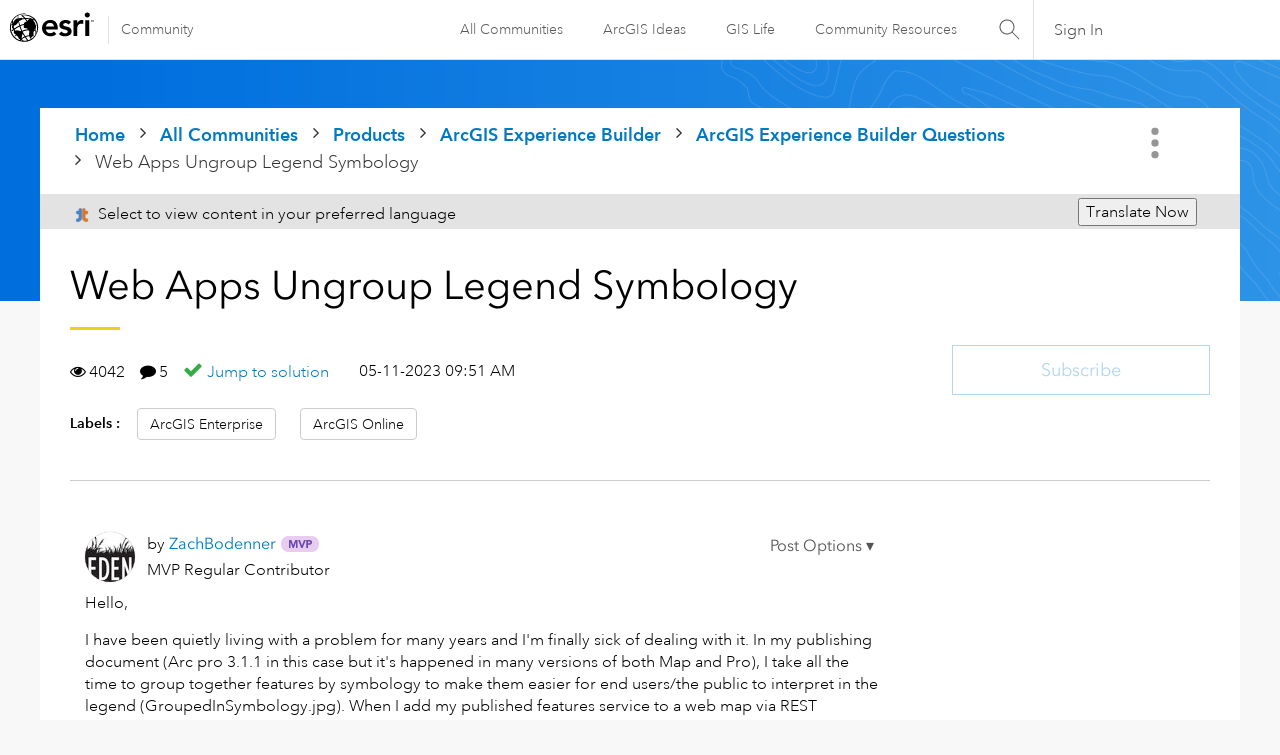

--- FILE ---
content_type: text/javascript;charset=UTF-8
request_url: https://community.esri.com/t5/scripts/3615B3E99CCD856F4E40C405DB47E369/lia-scripts-angularjsModules-min.js
body_size: 129768
content:
/*

 lodash 3.10.1 (Custom Build) lodash.com/license | Underscore.js 1.8.3 underscorejs.org/LICENSE
 Build: `lodash include="debounce,throttle,noConflict,escape,unescape,get,has,isEmpty,map,findKey,uniq,sortByOrder,reduce,flatten,toArray,keys,kebabCase,isEqual,difference,pluck,filter,values,min,max,set,find"`
*/
(function(b){var c="function"===typeof Symbol&&"symbol"===typeof Symbol.iterator?function(b){return typeof b}:function(b){return b&&"function"===typeof Symbol&&b.constructor===Symbol&&b!==Symbol.prototype?"symbol":typeof b};b.module("li.services.utils.lodash-utils",[]).factory("$liLodashUtils",["$window",function(b){(function(){function b(a,b,d){if(b!==b){a:{b=a.length;for(d+=-1;++d<b;){var c=a[d];if(c!==c){a=d;break a}}a=-1}return a}--d;for(c=a.length;++d<c;)if(a[d]===b)return d;return-1}function a(a){return null==
a?"":a+""}function d(a){return Pb[a]}function f(a){return Qb[a]}function e(a){return!!a&&"object"==("undefined"===typeof a?"undefined":c(a))}function k(a){return Rb[a]}function g(){}function r(a){var b=a?a.length:0;for(this.data={hash:vb(null),set:new wb};b--;)this.push(a[b])}function p(a,b){a=a.data;return("string"==typeof b||y(b)?a.set.has(b):a.hash[b])?0:-1}function u(a,b){var d=-1,c=a.length;for(b||(b=Array(c));++d<c;)b[d]=a[d];return b}function q(a,b){for(var d=-1,c=a.length;++d<c&&!1!==b(a[d],
d,a););return a}function m(a,b){for(var d=-1,c=a.length,e=-1,f=[];++d<c;){var g=a[d];b(g,d,a)&&(f[++e]=g)}return f}function h(a,b){for(var d=-1,c=a.length,e=Array(c);++d<c;)e[d]=b(a[d],d,a);return e}function x(a,b){for(var d=-1,c=a.length;++d<c;)if(b(a[d],d,a))return!0;return!1}function z(a,b){if(null==b)var d=a;else{d=Aa(b);a||(a={});for(var c=-1,e=d.length;++c<e;){var f=d[c];a[f]=b[f]}d=a}return d}function v(a,b,d){var e="undefined"===typeof a?"undefined":c(a);return"function"==e?b===S?a:W(a,b,
d):null==a?cb:"object"==e?J(a):b===S?xb(a):N(a,b)}function B(a,b,d,c,e,f,g){var k;if(d&&(k=e?d(a,c,e):d(a)),k!==S)return k;if(!y(a))return a;if(c=na(a)){if(k=ra(a),!b)return u(a,k)}else{var p=Ba.call(a),m=p==Ka;if(p!=xa&&p!=La&&(!m||e))return da[p]?Y(a,p,b):e?a:{};if(db(a))return e?a:{};if(k=ua(m?{}:a),!b)return z(k,a)}f||(f=[]);g||(g=[]);for(e=f.length;e--;)if(f[e]==a)return g[e];return f.push(a),g.push(k),(c?q:K)(a,function(c,e){k[e]=B(c,b,d,e,a,f,g)}),k}function A(a,b,d,c){var e=c,f=e;return Ma(a,
function(a,g,k){g=+b(a,g,k);(d(g,e)||g===c&&g===f)&&(e=g,f=a)}),f}function D(a,b){var d=[];return Ma(a,function(a,c,e){b(a,c,e)&&d.push(a)}),d}function C(a,b,d,c){var e;return d(a,function(a,d,f){return b(a,d,f)?(e=c?d:a,!1):void 0}),e}function t(a,b,d,c){c||(c=[]);for(var f=-1,g=a.length;++f<g;){var k=a[f];if(e(k)&&aa(k)&&(d||na(k)||Ca(k)))if(b)t(k,b,d,c);else for(var p=c,m=-1,q=k.length,r=p.length;++m<q;)p[r+m]=k[m];else d||(c[c.length]=k)}return c}function K(a,b){return Sb(a,b,Aa)}function L(a,
b,d){if(null!=a){a=ka(a);d!==S&&d in a&&(b=[d]);d=0;for(var c=b.length;null!=a&&d<c;)a=ka(a)[b[d++]];return d&&d==c?a:S}}function E(a,b,d,c,f,g){if(a===b)a=!0;else if(null==a||null==b||!y(a)&&!e(b))a=a!==a&&b!==b;else a:{var k=E,p=na(a),m=na(b),q=Ia,r=Ia;p||(q=Ba.call(a),q==La?q=xa:q!=xa&&(p=Ea(a)));m||(r=Ba.call(b),r==La?r=xa:r!=xa&&Ea(b));var u=q==xa&&!db(a);m=r==xa&&!db(b);r=q==r;if(!r||p||u)if(!c&&(q=u&&wa.call(a,"__wrapped__"),m=m&&wa.call(b,"__wrapped__"),q||m))a=k(q?a.value():a,m?b.value():
b,d,c,f,g);else if(r){f||(f=[]);g||(g=[]);for(q=f.length;q--;)if(f[q]==a){a=g[q]==b;break a}f.push(a);g.push(b);a=(p?ba:la)(a,b,k,d,c,f,g);f.pop();g.pop()}else a=!1;else a=Z(a,b,q)}return a}function G(a,b){var d=b.length,c=d;if(null==a)return!c;for(a=ka(a);d--;){var e=b[d];if(e[2]?e[1]!==a[e[0]]:!(e[0]in a))return!1}for(;++d<c;){e=b[d];var f=e[0],g=a[f],k=e[1];if(e[2]){if(g===S&&!(f in a))return!1}else if(e=S,e===S?!E(k,g,void 0,!0):!e)return!1}return!0}function I(a,b){var d=-1,c=aa(a)?Array(a.length):
[];return Ma(a,function(a,e,f){c[++d]=b(a,e,f)}),c}function J(a){var b=ma(a);if(1==b.length&&b[0][2]){var d=b[0][0],c=b[0][1];return function(a){return null==a?!1:(a=ka(a),a[d]===c&&(c!==S||d in a))}}return function(a){return G(a,b)}}function N(a,b){var d=na(a),c=M(a)&&b===b&&!y(b),e=a+"";return a=ja(a),function(f){if(null==f)return!1;var g=e;if(f=ka(f),!(!d&&c||g in f)){if(f=1==a.length?f:L(f,V(a)),null==f)return!1;g=za(a);f=ka(f)}return f[g]===b?b!==S||g in f:E(b,f[g],S,!0)}}function H(a){return function(b){return null==
b?S:ka(b)[a]}}function O(a){var b=a+"";return a=ja(a),function(d){return L(d,a,b)}}function P(a,b,d,c,e){return e(a,function(a,e,f){d=c?(c=!1,a):b(d,a,e,f)}),d}function V(a){var b=0,d=-1,c=-1,e=a.length;b=null==b?0:+b||0;0>b&&(b=-b>e?0:e+b);d=d===S||d>e?e:+d||0;0>d&&(d+=e);e=b>d?0:d-b>>>0;b>>>=0;for(d=Array(e);++c<e;)d[c]=a[c+b];return d}function U(a,b){var d=a.length;for(a.sort(b);d--;)a[d]=a[d].c;return a}function ea(a,b,d){var c=R(),e=-1;return b=h(b,function(a){return c(a)}),a=I(a,function(a){return{a:h(b,
function(b){return b(a)}),b:++e,c:a}}),U(a,function(a,b){a:{var c=-1;for(var e=a.a,f=b.a,g=e.length,k=d.length;++c<g;){b:{var p=e[c];var q=f[c];if(p!==q){var m=null===p,r=p===S,u=p===p,h=null===q,l=q===S,x=q===q;if(p>q&&!h||!u||m&&!l&&x||r&&x){p=1;break b}if(p<q&&!m||!x||h&&!r&&u||l&&u){p=-1;break b}}p=0}if(p){if(c>=k){c=p;break a}c=d[c];c=p*("asc"===c||!0===c?1:-1);break a}}c=a.b-b.b}return c})}function W(a,b,d){if("function"!=typeof a)return cb;if(b===S)return a;switch(d){case 1:return function(d){return a.call(b,
d)};case 3:return function(d,c,e){return a.call(b,d,c,e)};case 4:return function(d,c,e,f){return a.call(b,d,c,e,f)};case 5:return function(d,c,e,f,g){return a.call(b,d,c,e,f,g)}}return function(){return a.apply(b,arguments)}}function F(a){var b=new Tb(a.byteLength);return(new yb(b)).set(new yb(a)),b}function X(a,b){return function(d,c,e){if(e&&oa(d,c,e)&&(c=S),c=R(c,e,3),1==c.length){na(d)||(d=null==d?[]:aa(d)?g.support.unindexedChars&&pa(d)?d.split(""):y(d)?d:Object(d):zb(d));e=d;for(var f=c,k=-1,
p=e.length,q=b,m=q;++k<p;){var r=e[k],u=+f(r);a(u,q)&&(q=u,m=r)}if(e=m,!d.length||e!==b)return e}return A(d,c,a,b)}}function ba(a,b,d,c,e,f,g){var k=-1,p=a.length,q=b.length;if(p!=q&&(!e||q<=p))return!1;for(;++k<p;){var m=a[k];q=b[k];var r=c?c(e?q:m,e?m:q,k):S;if(r!==S){if(r)continue;return!1}if(e){if(!x(b,function(a){return m===a||d(m,a,c,e,f,g)}))return!1}else if(m!==q&&!d(m,q,c,e,f,g))return!1}return!0}function Z(a,b,d){switch(d){case Na:case Oa:return+a==+b;case Pa:return a.name==b.name&&a.message==
b.message;case Qa:return a!=+a?b!=+b:a==+b;case Ra:case Fa:return a==b+""}return!1}function la(a,b,d,c,e,f,g){var k=Aa(a),p=k.length,q=Aa(b).length;if(p!=q&&!e)return!1;for(q=p;q--;){var m=k[q];if(!(e?m in b:wa.call(b,m)))return!1}for(var r=e;++q<p;){m=k[q];var u=a[m],h=b[m],l=c?c(e?h:u,e?u:h,m):S;if(l===S?!d(u,h,c,e,f,g):!l)return!1;r||(r="constructor"==m)}return r||(d=a.constructor,c=b.constructor,!(d!=c&&"constructor"in a&&"constructor"in b)||"function"==typeof d&&d instanceof d&&"function"==typeof c&&
c instanceof c)?!0:!1}function R(a,b,d){var c=g.callback||eb;c=c===eb?v:c;return d?c(a,b,d):c}function Q(){var a=g.indexOf||sa;return a===sa?b:a}function ma(a){a=Sa(a);for(var b=a.length;b--;){var d=a[b][1];a[b][2]=d===d&&!y(d)}return a}function ha(a,b){a=null==a?S:a[b];return Ga(a)?a:S}function ra(a){var b=a.length,d=new a.constructor(b);return b&&"string"==typeof a[0]&&wa.call(a,"index")&&(d.index=a.index,d.input=a.input),d}function ua(a){return a=a.constructor,"function"==typeof a&&a instanceof
a||(a=Object),new a}function Y(a,b,d){var c=a.constructor;switch(b){case Ab:return F(a);case Na:case Oa:return new c(+a);case fb:case gb:case hb:case ib:case jb:case kb:case lb:case mb:case nb:return c instanceof c&&(c=ya[b]),b=a.buffer,new c(d?F(b):b,a.byteOffset,a.length);case Qa:case Fa:return new c(a);case Ra:var e=new c(a.source,Ub.exec(a));e.lastIndex=a.lastIndex}return e}function aa(a){return null!=a&&qa(Bb(a))}function ca(a,b){return a="number"==typeof a||Vb.test(a)?+a:-1,b=null==b?Fb:b,-1<
a&&0==a%1&&a<b}function oa(a,b,d){if(!y(d))return!1;var e="undefined"===typeof b?"undefined":c(b);return("number"==e?aa(d)&&ca(b,d.length):"string"==e&&b in d)?(b=d[b],a===a?a===b:b!==b):!1}function M(a,b){var d="undefined"===typeof a?"undefined":c(a);return"string"==d&&Wb.test(a)||"number"==d?!0:na(a)?!1:!Xb.test(a)||null!=b&&a in ka(b)}function qa(a){return"number"==typeof a&&-1<a&&0==a%1&&a<=Fb}function ia(a){for(var b=Ta(a),d=b.length,c=d&&a.length,e=!!c&&qa(c)&&(na(a)||Ca(a)||pa(a)),f=-1,g=[];++f<
d;){var k=b[f];(e&&ca(k,c)||wa.call(a,k))&&g.push(k)}return g}function ka(a){if(g.support.unindexedChars&&pa(a)){for(var b=-1,d=a.length,c=Object(a);++b<d;)c[b]=a.charAt(b);return c}return y(a)?a:Object(a)}function ja(b){if(na(b))return b;var d=[];return a(b).replace(Yb,function(a,b,c,e){d.push(c?e.replace(Zb,"$1"):b||a)}),d}function sa(a,d,c){var e=a?a.length:0;if(!e)return-1;if("number"==typeof c)c=0>c?ob(e+c,0):c;else if(c){c=0;var f=a?a.length:c;if("number"!=typeof d||d!==d||f>$b){f=cb;c=f(d);
for(var g=0,k=a?a.length:0,p=c!==c,q=null===c,m=c===S;g<k;){var r=ac((g+k)/2),u=f(a[r]),h=u!==S,l=u===u;(p?l:q?l&&h&&null!=u:m?l&&h:null==u?0:u<c)?g=r+1:k=r}c=bc(k,cc)}else{for(;c<f;)g=c+f>>>1,k=a[g],k<d&&null!==k?c=g+1:f=g;c=f}return c<e&&(d===d?d===a[c]:a[c]!==a[c])?c:-1}return b(a,d,c||0)}function za(a){var b=a?a.length:0;return b?a[b-1]:S}function pb(a,d,c,e){if(!a||!a.length)return[];null!=d&&"boolean"!=typeof d&&(e=c,c=oa(a,d,e)?S:d,d=!1);var f=R();if((null!=c||f!==v)&&(c=f(c,e,3)),d&&Q()===
b){d=c;var g;c=-1;e=a.length;f=-1;for(var k=[];++c<e;){var q=a[c],m=d?d(q,c,a):q;c&&g===m||(g=m,k[++f]=q)}a=k}else{g=c;d=-1;c=Q();e=a.length;q=(k=(f=c===b)&&e>=Gb)&&vb&&wb?new r(void 0):null;m=[];q?(c=p,f=!1):(k=!1,q=g?[]:m);a:for(;++d<e;){var u=a[d],h=g?g(u,d,a):u;if(f&&u===u){for(var l=q.length;l--;)if(q[l]===h)continue a;g&&q.push(h);m.push(u)}else 0>c(q,h,0)&&((g||k)&&q.push(h),m.push(u))}a=m}return a}function Ua(a,b,d){var c=na(a)?m:D;return b=R(b,d,3),c(a,b)}function Va(a,b,d){var c=na(a)?h:
I;return b=R(b,d,3),c(a,b)}function Wa(a,b,d){function c(b,d){d&&clearTimeout(d);p=u=h=S;b&&(l=qb(),q=a.apply(r,k),u||p||(k=r=S))}function e(){var a=b-(qb()-m);0>=a||a>b?c(h,p):u=setTimeout(e,a)}function f(){c(v,u)}function g(){if(k=arguments,m=qb(),r=this,h=v&&(u||!t),!1===x)var d=t&&!u;else{p||t||(l=m);var c=x-(m-l),g=0>=c||c>x;g?(p&&(p=clearTimeout(p)),l=m,q=a.apply(r,k)):p||(p=setTimeout(f,c))}return g&&u?u=clearTimeout(u):u||b===x||(u=setTimeout(e,b)),d&&(g=!0,q=a.apply(r,k)),!g||u||p||(k=r=
S),q}var k,p,q,m,r,u,h,l=0,x=!1,v=!0;if("function"!=typeof a)throw new TypeError(Cb);if(b=0>b?0:+b||0,!0===d){var t=!0;v=!1}else y(d)&&(t=!!d.leading,x="maxWait"in d&&ob(+d.maxWait||0,b),v="trailing"in d?!!d.trailing:v);return g.cancel=function(){u&&clearTimeout(u);p&&clearTimeout(p);l=0;p=u=h=S},g}function Xa(a,b){if("function"!=typeof a)throw new TypeError(Cb);return b=ob(b===S?a.length-1:+b||0,0),function(){for(var d=arguments,c=-1,e=ob(d.length-b,0),f=Array(e);++c<e;)f[c]=d[b+c];switch(b){case 0:return a.call(this,
f);case 1:return a.call(this,d[0],f);case 2:return a.call(this,d[0],d[1],f)}e=Array(b+1);for(c=-1;++c<b;)e[c]=d[c];return e[b]=f,a.apply(this,e)}}function rb(a,b){return a>b}function Ca(a){return e(a)&&aa(a)&&wa.call(a,"callee")&&!sb.call(a,"callee")}function Ya(a,b,d,c){return c=(d="function"==typeof d?W(d,c,3):S)?d(a,b):S,c===S?E(a,b,d):!!c}function Da(a){return y(a)&&Ba.call(a)==Ka}function y(a){var b="undefined"===typeof a?"undefined":c(a);return!!a&&("object"==b||"function"==b)}function Ga(a){return null==
a?!1:Da(a)?Hb.test(Ib.call(a)):e(a)&&(db(a)?Hb:dc).test(a)}function pa(a){return"string"==typeof a||e(a)&&Ba.call(a)==Fa}function Ea(a){return e(a)&&qa(a.length)&&!!fa[Ba.call(a)]}function T(a,b){return a<b}function Ta(a){if(null==a)return[];y(a)||(a=Object(a));var b=a.length,d=g.support;b=b&&qa(b)&&(na(a)||Ca(a)||pa(a))&&b||0;var c=a.constructor,e=-1;c=Da(c)&&c.prototype||Ja;for(var f=c===a,k=Array(b),p=0<b,q=d.enumErrorProps&&(a===tb||a instanceof Error),m=d.enumPrototypes&&Da(a);++e<b;)k[e]=e+
"";for(var r in a)m&&"prototype"==r||q&&("message"==r||"name"==r)||p&&ca(r,b)||"constructor"==r&&(f||!wa.call(a,r))||k.push(r);if(d.nonEnumShadows&&a!==Ja)for(b=a===ec?Fa:a===tb?Pa:Ba.call(a),d=va[b]||va[xa],b==xa&&(c=Ja),b=Db.length;b--;)r=Db[b],e=d[r],f&&e||(e?!wa.call(a,r):a[r]===c[r])||k.push(r);return k}function Sa(a){a=ka(a);for(var b=-1,d=Aa(a),c=d.length,e=Array(c);++b<c;){var f=d[b];e[b]=[f,a[f]]}return e}function zb(a){for(var b=Aa(a),d=-1,c=b.length,e=Array(c);++d<c;)e[d]=a[b[d]];return e}
function Ha(b){return(b=a(b))&&b.replace(fc,d).replace(gc,"")}function Za(b,d,c){return c&&oa(b,d,c)&&(d=S),b=a(b),b.match(d||hc)||[]}function eb(a,b,d){return d&&oa(a,b,d)&&(b=S),e(a)?Jb(a):v(a,b)}function cb(a){return a}function Jb(a){return J(B(a,!0))}function xb(a){return M(a)?H(a):O(a)}var S,Gb=200,Cb="Expected a function",La="[object Arguments]",Ia="[object Array]",Na="[object Boolean]",Oa="[object Date]",Pa="[object Error]",Ka="[object Function]",Qa="[object Number]",xa="[object Object]",Ra=
"[object RegExp]",Fa="[object String]",Ab="[object ArrayBuffer]",fb="[object Float32Array]",gb="[object Float64Array]",hb="[object Int8Array]",ib="[object Int16Array]",jb="[object Int32Array]",kb="[object Uint8Array]",lb="[object Uint8ClampedArray]",mb="[object Uint16Array]",nb="[object Uint32Array]",Kb=/&(?:amp|lt|gt|quot|#39|#96);/g,Lb=/[&<>"'`]/g,ic=RegExp(Kb.source),jc=RegExp(Lb.source),Xb=/\.|\[(?:[^[\]]*|(["'])(?:(?!\1)[^\n\\]|\\.)*?\1)\]/,Wb=/^\w*$/,Yb=/[^.[\]]+|\[(?:(-?\d+(?:\.\d+)?)|(["'])((?:(?!\2)[^\n\\]|\\.)*?)\2)\]/g,
gc=/[\u0300-\u036f\ufe20-\ufe23]/g,Zb=/\\(\\)?/g,Ub=/\w*$/,dc=/^\[object .+?Constructor\]$/,Vb=/^\d+$/,fc=/[\xc0-\xd6\xd8-\xde\xdf-\xf6\xf8-\xff]/g,hc=/[A-Z\xc0-\xd6\xd8-\xde]+(?=[A-Z\xc0-\xd6\xd8-\xde][a-z\xdf-\xf6\xf8-\xff]+)|[A-Z\xc0-\xd6\xd8-\xde]?[a-z\xdf-\xf6\xf8-\xff]+|[A-Z\xc0-\xd6\xd8-\xde]+|[0-9]+/g,Db="constructor hasOwnProperty isPrototypeOf propertyIsEnumerable toLocaleString toString valueOf".split(" "),fa={};fa[fb]=fa[gb]=fa[hb]=fa[ib]=fa[jb]=fa[kb]=fa[lb]=fa[mb]=fa[nb]=!0;fa[La]=fa[Ia]=
fa[Ab]=fa[Na]=fa[Oa]=fa[Pa]=fa[Ka]=fa["[object Map]"]=fa[Qa]=fa[xa]=fa[Ra]=fa["[object Set]"]=fa[Fa]=fa["[object WeakMap]"]=!1;var da={};da[La]=da[Ia]=da[Ab]=da[Na]=da[Oa]=da[fb]=da[gb]=da[hb]=da[ib]=da[jb]=da[Qa]=da[xa]=da[Ra]=da[Fa]=da[kb]=da[lb]=da[mb]=da[nb]=!0;da[Pa]=da[Ka]=da["[object Map]"]=da["[object Set]"]=da["[object WeakMap]"]=!1;var Pb={"\u00c0":"A","\u00c1":"A","\u00c2":"A","\u00c3":"A","\u00c4":"A","\u00c5":"A","\u00e0":"a","\u00e1":"a","\u00e2":"a","\u00e3":"a","\u00e4":"a","\u00e5":"a",
"\u00c7":"C","\u00e7":"c","\u00d0":"D","\u00f0":"d","\u00c8":"E","\u00c9":"E","\u00ca":"E","\u00cb":"E","\u00e8":"e","\u00e9":"e","\u00ea":"e","\u00eb":"e","\u00cc":"I","\u00cd":"I","\u00ce":"I","\u00cf":"I","\u00ec":"i","\u00ed":"i","\u00ee":"i","\u00ef":"i","\u00d1":"N","\u00f1":"n","\u00d2":"O","\u00d3":"O","\u00d4":"O","\u00d5":"O","\u00d6":"O","\u00d8":"O","\u00f2":"o","\u00f3":"o","\u00f4":"o","\u00f5":"o","\u00f6":"o","\u00f8":"o","\u00d9":"U","\u00da":"U","\u00db":"U","\u00dc":"U","\u00f9":"u",
"\u00fa":"u","\u00fb":"u","\u00fc":"u","\u00dd":"Y","\u00fd":"y","\u00ff":"y","\u00c6":"Ae","\u00e6":"ae","\u00de":"Th","\u00fe":"th","\u00df":"ss"},Qb={"\x26":"\x26amp;","\x3c":"\x26lt;","\x3e":"\x26gt;",'"':"\x26quot;","'":"\x26#39;","`":"\x26#96;"},Rb={"\x26amp;":"\x26","\x26lt;":"\x3c","\x26gt;":"\x3e","\x26quot;":'"',"\x26#39;":"'","\x26#96;":"`"},ub={"function":!0,object:!0},$a=ub["undefined"===typeof exports?"undefined":c(exports)]&&exports&&!exports.nodeType&&exports,ab=ub["undefined"===typeof module?
"undefined":c(module)]&&module&&!module.nodeType&&module,kc=ub["undefined"===typeof self?"undefined":c(self)]&&self&&self.Object&&self,Mb=ub["undefined"===typeof window?"undefined":c(window)]&&window&&Object&&window,lc=ab&&ab.exports===$a&&$a,ta=$a&&ab&&"object"==("undefined"===typeof global?"undefined":c(global))&&global&&global.Object&&global||Mb!==(this&&this.window)&&Mb||kc||this,db=function(){try{Object("[object Object]")}catch(yc){return function(){return!1}}return function(a){return"function"!=
typeof a.toString&&"string"==typeof(a+"")}}(),mc=Array.prototype,tb=Error.prototype,Ja=Object.prototype,ec=String.prototype,Ib=Function.prototype.toString,wa=Ja.hasOwnProperty,Ba=Ja.toString,nc=ta._,Hb=RegExp("^"+Ib.call(wa).replace(/[\\^$.*+?()[\]{}|]/g,"\\$\x26").replace(/hasOwnProperty|(function).*?(?=\\\()| for .+?(?=\\\])/g,"$1.*?")+"$"),Tb=ta.ArrayBuffer,sb=Ja.propertyIsEnumerable,wb=ha(ta,"Set"),oc=mc.splice,yb=ta.Uint8Array,vb=ha(Object,"create"),ac=Math.floor,pc=ha(Array,"isArray"),Nb=ha(Object,
"keys"),ob=Math.max,bc=Math.min,qc=ha(Date,"now"),rc=Number.NEGATIVE_INFINITY,sc=Number.POSITIVE_INFINITY,cc=4294967294,$b=2147483647,Fb=9007199254740991,ya={};ya[fb]=ta.Float32Array;ya[gb]=ta.Float64Array;ya[hb]=ta.Int8Array;ya[ib]=ta.Int16Array;ya[jb]=ta.Int32Array;ya[kb]=yb;ya[lb]=ta.Uint8ClampedArray;ya[mb]=ta.Uint16Array;ya[nb]=ta.Uint32Array;var va={};va[Ia]=va[Oa]=va[Qa]={constructor:!0,toLocaleString:!0,toString:!0,valueOf:!0};va[Na]=va[Fa]={constructor:!0,toString:!0,valueOf:!0};va[Pa]=va[Ka]=
va[Ra]={constructor:!0,toString:!0};va[xa]={constructor:!0};q(Db,function(a){for(var b in va)if(wa.call(va,b)){var d=va[b];d[a]=wa.call(d,a)}});var bb=g.support={};!function(a){function b(){this.x=a}var d={0:a,length:a},c=[];b.prototype={valueOf:a,y:a};for(var e in new b)c.push(e);bb.enumErrorProps=sb.call(tb,"message")||sb.call(tb,"name");bb.enumPrototypes=sb.call(b,"prototype");bb.nonEnumShadows=!/valueOf/.test(c);bb.spliceObjects=(oc.call(d,0,1),!d[0]);bb.unindexedChars="xx"!="x"+Object("x")[0]}(1,
0);var Ma=function(a,b){return function(d,c){var e=d?Bb(d):0;if(!qa(e))return a(d,c);for(var f=b?e:-1,g=ka(d);(b?f--:++f<e)&&!1!==c(g[f],f,g););return d}}(K),Sb=function(a){return function(b,d,c){var e=ka(b);c=c(b);for(var f=c.length,g=a?f:-1;a?g--:++g<f;){var k=c[g];if(!1===d(e[k],k,e))break}return b}}(),Bb=H("length"),tc=Xa(function(a,d){if(e(a)&&aa(a)){d=t(d,!1,!0);var c=a?a.length:0,f=[];if(c){var g=-1,k=Q(),q=k===b,m=q&&d.length>=Gb&&vb&&wb?new r(d):null,u=d.length;m&&(k=p,q=!1,d=m);a:for(;++g<
c;)if(m=a[g],q&&m===m){for(var h=u;h--;)if(d[h]===m)continue a;f.push(m)}else 0>k(d,m,0)&&f.push(m)}d=f}else d=[];return d}),Ob=function(a,b){return function(d,c,e){if(c=R(c,e,3),na(d)){a:{e=d.length;for(var f=b?e:-1;b?f--:++f<e;)if(c(d[f],f,d)){c=f;break a}c=-1}return-1<c?d[c]:S}return C(d,c,a)}}(Ma),Eb=function(a,b){return function(d,c,e,f){var g=3>arguments.length;return"function"==typeof c&&f===S&&na(d)?a(d,c,e,g):P(d,R(c,f,4),e,g,b)}}(function(a,b,d,c){var e=-1,f=a.length;for(c&&f&&(d=a[++e]);++e<
f;)d=b(d,a[e],e,a);return d},Ma),qb=qc||function(){return(new Date).getTime()},na=pc||function(a){return e(a)&&qa(a.length)&&Ba.call(a)==Ia},uc=function(a){return function(b,d,c){return d=R(d,c,3),C(b,d,a,!0)}}(K),Aa=Nb?function(a){var b=null==a?S:a.constructor;return"function"==typeof b&&b.prototype===a||("function"==typeof a?g.support.enumPrototypes:aa(a))?ia(a):y(a)?Nb(a):[]}:ia,vc=function(a){return function(b){var d=-1;b=Za(Ha(b));for(var c=b.length,e="";++d<c;)e=a(e,b[d],d);return e}}(function(a,
b,d){return a+(d?"-":"")+b.toLowerCase()}),wc=X(rb,rc),xc=X(T,sc);r.prototype.push=function(a){var b=this.data;"string"==typeof a||y(a)?b.set.add(a):b.hash[a]=!0};g.callback=eb;g.debounce=Wa;g.difference=tc;g.filter=Ua;g.flatten=function(a,b,d){var c=a?a.length:0;return d&&oa(a,b,d)&&(b=!1),c?t(a,b):[]};g.keys=Aa;g.keysIn=Ta;g.map=Va;g.matches=Jb;g.pairs=Sa;g.pluck=function(a,b){return Va(a,xb(b))};g.property=xb;g.restParam=Xa;g.set=function(a,b,d){if(null==a)return a;var c=b+"";b=null!=a[c]||M(b,
a)?[c]:ja(b);c=-1;for(var e=b.length,f=e-1,g=a;null!=g&&++c<e;){var k=b[c];y(g)&&(c==f?g[k]=d:null==g[k]&&(g[k]=ca(b[c+1])?[]:{}));g=g[k]}return a};g.sortByOrder=function(a,b,d,c){return null==a?[]:(c&&oa(b,d,c)&&(d=S),na(b)||(b=null==b?[]:[b]),na(d)||(d=null==d?[]:[d]),ea(a,b,d))};g.throttle=function(a,b,d){var c=!0,e=!0;if("function"!=typeof a)throw new TypeError(Cb);return!1===d?c=!1:y(d)&&(c="leading"in d?!!d.leading:c,e="trailing"in d?!!d.trailing:e),Wa(a,b,{leading:c,maxWait:+b,trailing:e})};
g.toArray=function(a){var b=a?Bb(a):0;return qa(b)?b?g.support.unindexedChars&&pa(a)?a.split(""):u(a):[]:zb(a)};g.uniq=pb;g.values=zb;g.collect=Va;g.iteratee=eb;g.select=Ua;g.unique=pb;g.deburr=Ha;g.escape=function(b){return(b=a(b))&&jc.test(b)?b.replace(Lb,f):b};g.find=Ob;g.findKey=uc;g.get=function(a,b,d){return a=null==a?S:L(a,ja(b),b+""),a===S?d:a};g.gt=rb;g.has=function(a,b){if(null==a)return!1;var d=wa.call(a,b);if(!d&&!M(b)){if(b=ja(b),a=1==b.length?a:L(a,V(b)),null==a)return!1;b=za(b);d=wa.call(a,
b)}return d||qa(a.length)&&ca(b,a.length)&&(na(a)||Ca(a)||pa(a))};g.identity=cb;g.indexOf=sa;g.isArguments=Ca;g.isArray=na;g.isEmpty=function(a){return null==a?!0:aa(a)&&(na(a)||pa(a)||Ca(a)||e(a)&&Da(a.splice))?!a.length:!Aa(a).length};g.isEqual=Ya;g.isFunction=Da;g.isNative=Ga;g.isObject=y;g.isString=pa;g.isTypedArray=Ea;g.kebabCase=vc;g.last=za;g.lt=T;g.max=wc;g.min=xc;g.noConflict=function(){return ta._=nc,this};g.now=qb;g.reduce=Eb;g.unescape=function(b){return(b=a(b))&&ic.test(b)?b.replace(Kb,
k):b};g.words=Za;g.eq=Ya;g.detect=Ob;g.foldl=Eb;g.inject=Eb;g.VERSION="3.10.1";"function"==typeof define&&"object"==c(define.amd)&&define.amd?(ta._=g,define(function(){return g})):$a&&ab?lc?(ab.exports=g)._=g:$a._=g:ta._=g}).call(this);b=b._.noConflict();return{debounce:b.debounce,throttle:b.throttle,noConflict:b.noConflict,escape:b.escape,unescape:b.unescape,get:b.get,set:b.set,has:b.has,isEmpty:b.isEmpty,map:b.map,findKey:b.findKey,find:b.find,uniq:b.uniq,sortByOrder:b.sortByOrder,reduce:b.reduce,
flatten:b.flatten,toArray:b.toArray,keys:b.keys,kebabCase:b.kebabCase,isEqual:b.isEqual,difference:b.difference,pluck:b.pluck,filter:b.filter,values:b.values,min:b.min,max:b.max}}])})(window.LITHIUM&&LITHIUM.angular||angular);(function(b){b.module("li.services.community.context-manager",["li.services.utils.lodash-utils"]).factory("$liContextManager",["$liLodashUtils","$window",function(c,h){function l(a){return"nodeType"===a?"type":a.replace(/([A-Z])/g,function(a){return"_"+a.toLowerCase()})}function a(d){if(void 0===d)return{};if(b.isObject(d)){if(b.isDate(d))return new Date(d);if(b.isArray(d))return d.map(function(b){return a(b)});var c={},e;for(e in d){var f=l(e);c[f]=a(d[e]);"type"===f&&(c[f]=c[f].toLowerCase())}return c}return d}
var d=c.get(h,"LITHIUM.CommunityJsonObject",{}),f,e,k,g,r,p,u,q,m,w,x,z;return{community:function(){f||(f=a(d.Community));return f},server:function(){e||(e=a(d.Server));return e},config:function(){k||(k=a(d.Config));return k},validation:function(){g||(g=a(d.Validation));return g},coreNode:function(){r||(r=a(d.CoreNode));return r},page:function(){u||(u=a(d.Page));return u},currentUser:function(){p||(p=a(d.User),delete p.settings);return p},currentUserSettings:function(){q||(q=a(d.User&&d.User.settings));
return q},currentUserPolicies:function(){m||(m=a(d.User&&d.User.policies));return m},topLevelNode:function(){w||(w=a(d.TopLevelNode));return w},nodeContainer:function(){x||(x=a(d.NodeContainer));return x},seo:function(){z||(z=a(d.Seo));return z}}}])})(window.LITHIUM&&LITHIUM.angular||angular);(function(b,c){function h(a,b){var d=[];a=a.replace(/([().])/g,"\\$1").replace(/(\/)?:(\w+)(\*\?|[?*])?/g,function(a,b,c,e){a="?"===e||"*?"===e;e="*"===e||"*?"===e;d.push({name:c,optional:a});b=b||"";return(a?"(?:"+b:b+"(?:")+(e?"(.+?)":"([^/]+)")+(a?"?)?":")")}).replace(/([/$*])/g,"\\$1");b.ignoreTrailingSlashes&&(a=a.replace(/\/+$/,"")+"/*");return{keys:d,regexp:new RegExp("^"+a+"(?:[?#]|$)",b.caseInsensitiveMatch?"i":"")}}function l(a){p&&a.get("$route")}function a(a,b,d){return{restrict:"ECA",
terminal:!0,priority:400,transclude:"element",link:function(e,f,g,k,p){function q(){h&&(d.cancel(h),h=null);r&&(r.$destroy(),r=null);u&&(h=d.leave(u),h.done(function(a){!1!==a&&(h=null)}),u=null)}function m(){var g=a.current&&a.current.locals;if(c.isDefined(g&&g.$template)){g=e.$new();var k=a.current;u=p(g,function(a){d.enter(a,null,u||f).done(function(a){!1===a||!c.isDefined(l)||l&&!e.$eval(l)||b()});q()});r=k.scope=g;r.$emit("$viewContentLoaded");r.$eval(x)}else q()}var r,u,h,l=g.autoscroll,x=g.onload||
"";e.$on("$routeChangeSuccess",m);m()}}}function d(a,b,d){return{restrict:"ECA",priority:-400,link:function(c,e){var f=d.current,g=f.locals;e.html(g.$template);var k=a(e.contents());if(f.controller){g.$scope=c;var p=b(f.controller,g);f.controllerAs&&(c[f.controllerAs]=p);e.data("$ngControllerController",p);e.children().data("$ngControllerController",p)}c[f.resolveAs||"$resolve"]=g;k(c)}}}var f,e,k,g;b=c.module("ngRoute",[]).info({angularVersion:"1.9.1"}).provider("$route",function(){function a(a,
b){return c.extend(Object.create(a),b)}f=c.isArray;e=c.isObject;k=c.isDefined;g=c.noop;var b={};this.when=function(a,d){var g=void 0;if(f(d)){g=g||[];for(var k=0,p=d.length;k<p;k++)g[k]=d[k]}else if(e(d))for(k in g=g||{},d)if("$"!==k.charAt(0)||"$"!==k.charAt(1))g[k]=d[k];g=g||d;c.isUndefined(g.reloadOnUrl)&&(g.reloadOnUrl=!0);c.isUndefined(g.reloadOnSearch)&&(g.reloadOnSearch=!0);c.isUndefined(g.caseInsensitiveMatch)&&(g.caseInsensitiveMatch=this.caseInsensitiveMatch);b[a]=c.extend(g,{originalPath:a},
a&&h(a,g));a&&(k="/"===a[a.length-1]?a.substr(0,a.length-1):a+"/",b[k]=c.extend({originalPath:a,redirectTo:a},h(k,g)));return this};this.caseInsensitiveMatch=!1;this.otherwise=function(a){"string"===typeof a&&(a={redirectTo:a});this.when(null,a);return this};p=!0;this.eagerInstantiationEnabled=function(a){return k(a)?(p=a,this):p};this.$get=["$rootScope","$location","$routeParams","$q","$injector","$templateRequest","$sce","$browser",function(d,e,f,k,p,q,u,h){function m(a){var b=P.current;H=B();(O=
!A&&H&&b&&H.$$route===b.$$route&&(!H.reloadOnUrl||!H.reloadOnSearch&&c.equals(H.pathParams,b.pathParams)))||!b&&!H||d.$broadcast("$routeChangeStart",H,b).defaultPrevented&&a&&a.preventDefault()}function l(){var a=P.current,b=H;if(O)a.params=b.params,c.copy(a.params,f),d.$broadcast("$routeUpdate",a);else if(b||a){A=!1;P.current=b;var e=k.resolve(b);h.$$incOutstandingRequestCount("$route");e.then(x).then(v).then(function(g){return g&&e.then(z).then(function(e){b===P.current&&(b&&(b.locals=e,c.copy(b.params,
f)),d.$broadcast("$routeChangeSuccess",b,a))})}).catch(function(c){b===P.current&&d.$broadcast("$routeChangeError",b,a,c)}).finally(function(){h.$$completeOutstandingRequest(g,"$route")})}}function x(a){var b={route:a,hasRedirection:!1};if(a)if(a.redirectTo)if(c.isString(a.redirectTo))b.path=D(a.redirectTo,a.params),b.search=a.params,b.hasRedirection=!0;else{var d=e.path(),f=e.search();a=a.redirectTo(a.pathParams,d,f);c.isDefined(a)&&(b.url=a,b.hasRedirection=!0)}else if(a.resolveRedirectTo)return k.resolve(p.invoke(a.resolveRedirectTo)).then(function(a){c.isDefined(a)&&
(b.url=a,b.hasRedirection=!0);return b});return b}function v(a){var b=!0;if(a.route!==P.current)b=!1;else if(a.hasRedirection){var d=e.url(),c=a.url;c?e.url(c).replace():c=e.path(a.path).search(a.search).replace().url();c!==d&&(b=!1)}return b}function z(a){if(a){var b=c.extend({},a.resolve);c.forEach(b,function(a,d){b[d]=c.isString(a)?p.get(a):p.invoke(a,null,null,d)});a=w(a);c.isDefined(a)&&(b.$template=a);return k.all(b)}}function w(a){var b,d;c.isDefined(b=a.template)?c.isFunction(b)&&(b=b(a.params)):
c.isDefined(d=a.templateUrl)&&(c.isFunction(d)&&(d=d(a.params)),c.isDefined(d)&&(a.loadedTemplateUrl=u.valueOf(d),b=q(d)));return b}function B(){var d,f;c.forEach(b,function(b,g){if(g=!f){var k=e.path();g=b.keys;var p={};if(b.regexp)if(k=b.regexp.exec(k)){for(var q=1,r=k.length;q<r;++q){var m=g[q-1],u=k[q];m&&u&&(p[m.name]=u)}g=p}else g=null;else g=null;g=d=g}g&&(f=a(b,{params:c.extend({},e.search(),d),pathParams:d}),f.$$route=b)});return f||b[null]&&a(b[null],{params:{},pathParams:{}})}function D(a,
b){var d=[];c.forEach((a||"").split(":"),function(a,c){0===c?d.push(a):(a=a.match(/(\w+)(?:[?*])?(.*)/),c=a[1],d.push(b[c]),d.push(a[2]||""),delete b[c])});return d.join("")}var A=!1,H,O,P={routes:b,reload:function(){A=!0;var a={defaultPrevented:!1,preventDefault:function(){this.defaultPrevented=!0;A=!1}};d.$evalAsync(function(){m(a);a.defaultPrevented||l()})},updateParams:function(a){if(this.current&&this.current.$$route)a=c.extend({},this.current.params,a),e.path(D(this.current.$$route.originalPath,
a)),e.search(a);else throw r("norout");}};d.$on("$locationChangeStart",m);d.$on("$locationChangeSuccess",l);return P}]}).run(l);var r=c.$$minErr("ngRoute"),p;l.$inject=["$injector"];b.provider("$routeParams",function(){this.$get=function(){return{}}});b.directive("ngView",a);b.directive("ngView",d);a.$inject=["$route","$anchorScroll","$animate"];d.$inject=["$compile","$controller","$route"]})(window,window.angular);(function(b){b.module("li.services.utils.url-manager",["li.services.community.context-manager","ngRoute"]).constant("$liUrlManagerConfig",{ImageServerPage:{path:{required:["image-id"],optional:["image-size","crop-image","image-dimensions"]},tpl:"{{tapestryContext}}/image/serverpage"},GalleryPage:{path:{optional:["user-id","tab"]},tpl:"{{tapestryContext}}/media/gallerypage"},KudosMessagePage:{path:{optional:["image-id","message-uid","tab"]},tpl:"{{tapestryContext}}/kudos/messagepage"},NotificationFeedPage:{tpl:"{{tapestryContext}}/notificationfeed/page"},
PrivateNotesPage:{tpl:"{{tapestryContext}}/notes/privatenotespage"},RatingDetailPage:{path:{required:["message-uid","rating-system"]},tpl:"{{tapestryContext}}/ratings/ratingdetailpage"},RecentPostsPage:{path:{optional:["post-type","user-id"]},tpl:"{{tapestryContext}}/forums/recentpostspage"},MyProfilePage:{path:{optional:["tab"]},tpl:"{{tapestryContext}}/user/myprofilepage"},ProfilePlusPage:{tpl:"{{tapestryContext}}/user/myprofilepage/tab/personal-profile:profile-plus"},Params:{LABEL_NAME:"label-name",
PRODUCT_ID:"product-id",SORT_STRING:"sort-string",TAB:"tab"},SearchPage:{path:{required:["tab"]},query:{optional:["filter","location","q","include_ideas","f"]},tpl:"{{tapestryContext}}/forums/searchpage"},RegistrationPage:{tpl:"{{tapestryContext}}/user/userregistrationpage"},VerifyEmailPage:{tpl:"{{tapestryContext}}/user/myprofilepage/tab/personal-profile:email"}}).factory("$liUrlManager",["$location","$window","$liUrlManagerConfig","$log","$interpolate","$liContextManager",function(c,h,l,a,d,f){function e(a){return null!==
k&&null!==g&&void 0!==a&&null!==a&&(a+"").match(g)?k+a:a}var k=null,g=null;if(void 0!==f&&void 0!==f.seo){var r=f.seo();r&&(r=r.markerEscaping)&&r.enabled&&(r=r.pathElement)&&(k=r.prefix,void 0!==k&&null!==k&&0<k.length&&(g=new RegExp(r.match)))}return{forceRedirect:function(a,b,d){var c=[],e;for(e in d)b[e]?b[e]!==d[e]&&(a=a.replace(e+"\x3d"+b[e],e+"\x3d"+encodeURIComponent(d[e]))):c.push(e+"\x3d"+encodeURIComponent(d[e]));0<c.length&&(a=0<a.indexOf("?")?a+"\x26"+c.join("\x26"):a+"?"+c.join("\x26"));
h.location=a},getHostName:function(a){var b=document.createElement("a");b.setAttribute("href",a);return b.hostname},getPath:function(a){var b=document.createElement("a");b.setAttribute("href",a);return b.pathname},buildUrl:function(c,g){function k(b,d,c,e){if(d)for(var f=0;f<d.length;f++){var g=d[f];e&&!c.hasOwnProperty(g)?(z=!0,a.error("Required value [%s] was not specified",g,c)):c.hasOwnProperty(g)&&b.push({key:g,value:c[g]})}}var p=l[c],r=[],u=[],z=!1;if(p&&p.tpl){g=g||{};g.tapestryContext=f.server().tapestry_prefix;
p.path&&(k(r,p.path.required,g,!0),k(r,p.path.optional,g,!1));p.query&&(k(u,p.query.required,g,!0),k(u,p.query.optional,g,!1));p=g.fragment?"#"+g.fragment:"";if(z)return null;c=d(l[c].tpl)(g);var v=c.split("?")[0]||"";var B=(c=c.split("?")[1]||"")?c.split("\x26"):[];b.forEach(r,function(a){v+="/"+a.key+"/"+e(a.value)});b.forEach(u,function(a){B.push(a.key+"\x3d"+h.encodeURIComponent(a.value))});c=0<B.length?"?"+B.join("\x26"):"";return v+c+p}a.error("No URL exists for %s",c);return null},adjustUrl:function(a){var c=
a.split("?")[0]||a,f=a.split("?")[1]||"",g=f?f.split("\x26"):[],k="",p={addPathParam:function(a,b){this.removePathParam(a);c+="/"+a+"/"+e(b);return p},removePathParam:function(b){var d=c.split("/"+b+"/");if(1===d.length)return p;if(2!==d.length)throw"Either the url has more than one path key that was specified or the path key specified is not present. url: "+a+"pathkey: "+b;b=d[0];var e=d[1].indexOf("/");-1===e&&(e=d[1].indexOf("?"));-1===e?c=b:(d=d[1].substr(e+1),c=b+"/"+d);return p},addQueryParam:function(a,
b){this.removeQueryParam(a);g.push(a+"\x3d"+h.encodeURIComponent(b));return p},removeQueryParam:function(a){g=g.filter(function(b){return 0!==b.indexOf(a)});return p},compileQueryParams:function(a){var c=[];b.forEach(g,function(b){b=b.split("\x3d");if(2===b.length){var e=h.decodeURIComponent(b[1]);e=d(e)(a);c.push(b[0]+"\x3d"+h.encodeURIComponent(e))}});g=c;return p},addFragment:function(a){k=a?"#"+a:"";return p},build:function(){f=0<g.length?"?"+g.join("\x26"):"";return c+f+k}};return p},getPathParameter:function(a,
b){b=(b?this.getPath(b):h.location.pathname).split("/");a=b.indexOf(a);return-1<a&&b.length-1>a?decodeURI(b[a+1]):null},validUrl:function(a){return null!==a.match(/(http|https):\/\/[\w-]+(\.[\w-]+)+([\w-.,@?^=%&:/~+#-]*[\w@?^=%&;/~+#-])?/)},getImageExtension:function(a){if(-1!==a.indexOf("http://")){var b=a.indexOf("http://");a=a.substring(b+8)}else-1!==a.indexOf("https://")&&(b=a.indexOf("http://"),a=a.substring(b+9));b=a.lastIndexOf("/");var d=a.lastIndexOf(".");return-1===b||b>d?"":a.substring(d+
1)},getImageFileName:function(a){if(this.validUrl(a)&&this.getImageExtension(a)){var b=a.lastIndexOf("/"),d=a.lastIndexOf(".");return a.substring(b+1,d)}return""},redirect:function(a){h.location.href=a},getCurrentUrl:function(){return c.absUrl()}}}])})(window.LITHIUM&&LITHIUM.angular||angular);(function(b,c){function h(a,b){b=b||{};c.forEach(b,function(a,d){delete b[d]});for(var d in a)!a.hasOwnProperty(d)||"$"===d.charAt(0)&&"$"===d.charAt(1)||(b[d]=a[d]);return b}var l=c.$$minErr("$resource"),a=/^(\.[a-zA-Z_$@][0-9a-zA-Z_$@]*)+$/;c.module("ngResource",["ng"]).info({angularVersion:"1.9.1"}).provider("$resource",function(){var b=/^https?:\/\/\[[^\]]*][^/]*/,f=this;this.defaults={stripTrailingSlashes:!0,cancellable:!1,actions:{get:{method:"GET"},save:{method:"POST"},query:{method:"GET",
isArray:!0},remove:{method:"DELETE"},"delete":{method:"DELETE"}}};this.$get=["$http","$log","$q","$timeout",function(d,k,g,r){function e(a,b){this.template=a;this.defaults=m({},f.defaults,b);this.urlParams={}}var u=c.noop,q=c.forEach,m=c.extend,w=c.copy,x=c.isArray,z=c.isDefined,v=c.isFunction,B=c.isNumber,A=c.$$encodeUriQuery,D=c.$$encodeUriSegment;e.prototype={setUrlParams:function(a,d,c){var e=this,f=c||e.template,g,k,r="",p=e.urlParams=Object.create(null);q(f.split(/\W/),function(a){if("hasOwnProperty"===
a)throw l("badname");!/^\d+$/.test(a)&&a&&(new RegExp("(^|[^\\\\]):"+a+"(\\W|$)")).test(f)&&(p[a]={isQueryParamValue:(new RegExp("\\?.*\x3d:"+a+"(?:\\W|$)")).test(f)})});f=f.replace(/\\:/g,":");f=f.replace(b,function(a){r=a;return""});d=d||{};q(e.urlParams,function(a,b){g=d.hasOwnProperty(b)?d[b]:e.defaults[b];z(g)&&null!==g?(k=a.isQueryParamValue?A(g,!0):D(g),f=f.replace(new RegExp(":"+b+"(\\W|$)","g"),function(a,b){return k+b})):f=f.replace(new RegExp("(/?):"+b+"(\\W|$)","g"),function(a,b,d){return"/"===
d.charAt(0)?d:b+d})});e.defaults.stripTrailingSlashes&&(f=f.replace(/(^|[^/])\/+$/,"$1")||"/");f=f.replace(/\/\.(?=\w+($|\?))/,".");a.url=r+f.replace(/\/(\\|%5C)\./,"/.");q(d,function(b,d){e.urlParams[d]||(a.params=a.params||{},a.params[d]=b)})}};return function(b,p,K,D){function t(b,d){var e={};d=m({},p,d);q(d,function(d,f){v(d)&&(d=d(b));if(d&&d.charAt&&"@"===d.charAt(0)){var g=b;d=d.substr(1);if(null==d||""===d||"hasOwnProperty"===d||!a.test("."+d))throw l("badmember",d);d=d.split(".");for(var k=
0,r=d.length;k<r&&c.isDefined(g);k++){var p=d[k];g=null!==g?g[p]:void 0}}else g=d;e[f]=g});return e}function C(a){return a.resource}function A(a){h(a||{},this)}var L=new e(b,D);K=m({},f.defaults.actions,K);A.prototype.toJSON=function(){var a=m({},this);delete a.$promise;delete a.$resolved;delete a.$cancelRequest;return a};q(K,function(a,b){var c=!0===a.hasBody||!1!==a.hasBody&&/^(POST|PUT|PATCH)$/i.test(a.method),e=a.timeout,f=z(a.cancellable)?a.cancellable:L.defaults.cancellable;e&&!B(e)&&(k.debug("ngResource:\n  Only numeric values are allowed as `timeout`.\n  Promises are not supported in $resource, because the same value would be used for multiple requests. If you are looking for a way to cancel requests, you should use the `cancellable` option."),
delete a.timeout,e=null);A[b]=function(k,p,z,B){function K(a){ia.catch(u);null!==H&&H.resolve(a)}var D={};switch(arguments.length){case 4:var P=B;var F=z;case 3:case 2:if(v(p)){if(v(k)){F=k;P=p;break}F=p;P=z}else{D=k;var R=p;F=z;break}case 1:v(k)?F=k:c?R=k:D=k;break;case 0:break;default:throw l("badargs",arguments.length);}var Q=this instanceof A,G=Q?R:a.isArray?[]:new A(R),O={},V=a.interceptor&&a.interceptor.request||void 0,E=a.interceptor&&a.interceptor.requestError||void 0,U=a.interceptor&&a.interceptor.response||
C,I=a.interceptor&&a.interceptor.responseError||g.reject,J=F?function(a){F(a,N.headers,N.status,N.statusText)}:void 0;P=P||void 0;var H,M,N;q(a,function(a,b){switch(b){default:O[b]=w(a);case "params":case "isArray":case "interceptor":case "cancellable":}});!Q&&f&&(H=g.defer(),O.timeout=H.promise,e&&(M=r(H.resolve,e)));c&&(O.data=R);L.setUrlParams(O,m({},t(R,a.params||{}),D),a.url);var ia=g.resolve(O).then(V).catch(E).then(d);ia=ia.then(function(d){var c=d.data;if(c){if(x(c)!==!!a.isArray)throw l("badcfg",
b,a.isArray?"array":"object",x(c)?"array":"object",O.method,O.url);if(a.isArray)G.length=0,q(c,function(a){"object"===typeof a?G.push(new A(a)):G.push(a)});else{var e=G.$promise;h(c,G);G.$promise=e}}d.resource=G;N=d;return U(d)},function(a){a.resource=G;N=a;return I(a)});ia=ia["finally"](function(){G.$resolved=!0;!Q&&f&&(G.$cancelRequest=u,r.cancel(M),H=M=O.timeout=null)});ia.then(J,P);return Q?ia:(G.$promise=ia,G.$resolved=!1,f&&(G.$cancelRequest=K),G)};A.prototype["$"+b]=function(a,d,c){v(a)&&(c=
d,d=a,a={});a=A[b].call(this,a,this,d,c);return a.$promise||a}});return A}}]})})(window,window.angular);(function(b){b.module("li.services.rest.rest-manager",["li.services.community.context-manager","ngResource"]).config(["$sceDelegateProvider",function(b){b.resourceUrlWhitelist(["**"])}]).factory("$liRestManagerRetryInterceptor",["$q","$injector","$log","$timeout",function(b,h,l,a){return{responseError:function(d){l.error("$http error",d);if(500<=d.status&&5>d.config.retry)d.config.retry++,l.debug("Retry $http call attempt ["+d.config.retry+"]",d),a(function(){return h.get("$http")(d.config)},500);
else return b.reject(d)}}}]).config(["$httpProvider",function(b){b.interceptors.push("$liRestManagerRetryInterceptor")}]).constant("$liRestManagerConfig",{status:{NOT_FOUND:404,FORBIDDEN:403}}).factory("$liRestManager",["$http","$resource","$q","$liContextManager",function(c,h,l,a){function d(b){return a.server().community_prefix+"/api/2.0"+b}c.defaults.headers.common["Application-Identifier"]=a.server().device_mode;c.defaults.headers.common["Application-Version"]="2.0.0";c.defaults.headers.get=c.defaults.headers.get?
c.defaults.headers.get:{};c.defaults.headers.get["If-Modified-Since"]=(new Date(0)).toUTCString();return{request:function(a,e,k,g,r,p){var f={};b.forEach(e,function(b,d){-1!==a.indexOf(":"+d)?a=a.replace(":"+d,b):f[d]=b});return c({url:d(a),params:f,data:k||null,method:g||"get",cache:r,retry:void 0!==p?p:0,headers:{"Content-Type":"application/json"}}).then(function(a){return a&&a.data?a.data:l.reject(a)})},getFullyQualifiedUrl:d}}])})(window.LITHIUM&&LITHIUM.angular||angular);(function(b){b.module("li.services.rest.liql",["li.services.rest.rest-manager"]).factory("$liql",["$log","$liRestManager","$window",function(c,h,l){function a(){function a(a){if(void 0===r||void 0===p)throw Error("$liql requires both a SELECT and FROM to be specified.SELECT: ["+r+"] FROM: ["+p+"]");var d="SELECT "+(a?"count(*)":r.join(", "))+" FROM "+p;void 0!==v&&0<v.build().length&&(d+=" WHERE "+v.build());void 0===B||a||0<B.build().length&&(d+=" ORDER BY "+B.build());!b.isNumber(A)||l.isNaN(A)||
a||(d+=" LIMIT "+A);!b.isNumber(D)||l.isNaN(D)||a||(d+=" OFFSET "+D);c.debug(d);return d}function e(b,d){d={q:a(d)};C&&(d.expands=C.join(","));void 0===b&&(b=!0);b=h.request("/search",d,{},"get",b);return g(b)}function g(a){a.unwrap=function(){return a.then(function(a){return a.data?a.data.items?a.data.items:b.isNumber(a.data.count)?a.data.count:a.data:a})};a.first=function(){return a.then(function(a){return a.data&&a.data.items[0]||null})};return a}var k,r,p,v,B,A,D,C;return k={select:function(a){r=
b.isArray(a)?a:[a];return k},from:function(a){p=a;return k},where:function(a){return v=d(k,a,[])},orderBy:function(a){return B=f(k,a,[])},limit:function(a){A=a;return k},offset:function(a){D=a;return k},expand:function(a){a&&(C=b.isArray(a)?a:[a]);return k},build:a,exec:e,count:function(a){return e(a,!0).unwrap()}}}function d(a,c,f,g){function k(b){h.push({connector:g,key:c,operand:m,value:b});a.where=r;a.and=r;a.or=q;return a}function r(b){return d(a,b,h,"AND")}function q(b){return d(a,b,h,"OR")}
var m,h=f;var u={op:function(a){m=a;return u},value:k,build:function(){var a="";b.forEach(h,function(d){if(b.isString(d.value)&&"IN"===d.operand)var c="("+e(d.value)+")";else b.isString(d.value)?c=e(d.value):b.isArray(d.value)?(c="(",b.forEach(d.value,function(a,b){c+=e(a);b!==d.value.length-1&&(c+=", ")}),c+=")"):c=d.value;void 0!==d.key&&null!==d.key&&void 0!==c&&null!==c&&(a+=(0<a.length&&d.connector?" "+d.connector+" ":"")+d.key+" "+d.operand+" "+c)});return a}};b.forEach(p,function(a,b){u[b]=
function(b){m=a;return k(b)}});return u}function f(a,d,c){function e(b,d){g.push({key:b,dir:d});a.orderBy=function(b){return f(a,b,g)};return a}var g=c;return{asc:function(){return e(d,"ASC")},desc:function(){return e(d,"DESC")},dir:function(a){return e(d,a)},build:function(){var a=[];b.forEach(g,function(b){b.key&&b.dir&&a.push(b.key+" "+b.dir)});return a.join(", ")}}}function e(a){return'"'+a.replace(/\\/g,"\\\\").replace(/"/g,'\\"')+'"'}function k(a){return Object.keys(a).map(function(b){return a[b]})}
function g(a,d){d.forEach(function(d){var c=Object.keys(d)[0],e="\x3d";d=k(d)[0];if(b.isObject(d)){var f=Object.keys(d)[0];e=k(p);var g=e.indexOf(f.toUpperCase());e=e[g];d=d[f]}a.where(c).op(e).value(d)})}function r(a,b){b.forEach(function(b){b=b.split(" ");if(1===b.length)a.orderBy(b[0]).desc();else if(1<b.length){var d=a.orderBy(b[0]);"asc"===b[1].toLowerCase()?d.asc():d.desc()}})}var p={eq:"\x3d",neq:"!\x3d",gt:"\x3e",lt:"\x3c",gte:"\x3e\x3d",lte:"\x3c\x3d",in:"IN",matches:"MATCHES"};a.exactPhrase=
e;a.fromJson=function(d){var c=k(d)[0];d=a().select(c.fields).from(Object.keys(d)[0]);b.isArray(c.constraints)&&g(d,c.constraints);b.isArray(c.sorts)&&r(d,c.sorts);d.limit(c.limit).offset(c.offset);return d};return a}])})(window.LITHIUM&&LITHIUM.angular||angular);/*
 12.0.4 */
!window.XMLHttpRequest||window.FileAPI&&FileAPI.shouldLoad||(window.XMLHttpRequest.prototype.setRequestHeader=function(b){return function(c,h){if("__setXHR_"===c){var l=h(this);l instanceof Function&&l(this)}else b.apply(this,arguments)}}(window.XMLHttpRequest.prototype.setRequestHeader));var ngFileUpload=angular.module("ngFileUpload",[]);ngFileUpload.version="12.0.4";
ngFileUpload.service("UploadBase",["$http","$q","$timeout",function(b,c,h){function l(a){function e(a){p.notify&&p.notify(a);u.progressFunc&&h(function(){u.progressFunc(a)})}function g(b){return null!=a._start&&f?{loaded:b.loaded+a._start,total:a._file&&a._file.size||b.total,type:b.type,config:a,lengthComputable:!0,target:b.target}:b}function r(){b(a).then(function(b){f&&a._chunkSize&&!a._finished&&a._file?(e({loaded:a._end,total:a._file&&a._file.size,config:a,type:"progress"}),d.upload(a,!0)):(a._finished&&
delete a._finished,p.resolve(b))},function(a){p.reject(a)},function(a){p.notify(a)})}a.method=a.method||"POST";a.headers=a.headers||{};var p=a._deferred=a._deferred||c.defer(),u=p.promise;return a.disableProgress||(a.headers.__setXHR_=function(){return function(b){b&&b.upload&&b.upload.addEventListener&&(a.__XHR=b,a.xhrFn&&a.xhrFn(b),b.upload.addEventListener("progress",function(b){b.config=a;e(g(b))},!1),b.upload.addEventListener("load",function(b){b.lengthComputable&&(b.config=a,e(g(b)))},!1))}}),
f?a._chunkSize&&a._end&&!a._finished?(a._start=a._end,a._end+=a._chunkSize,r()):a.resumeSizeUrl?b.get(a.resumeSizeUrl).then(function(b){a._start=a.resumeSizeResponseReader?a.resumeSizeResponseReader(b.data):parseInt((null==b.data.size?b.data:b.data.size).toString());a._chunkSize&&(a._end=a._start+a._chunkSize);r()},function(a){throw a;}):a.resumeSize?a.resumeSize().then(function(b){a._start=b;r()},function(a){throw a;}):(a._chunkSize&&(a._start=0,a._end=a._start+a._chunkSize),r()):r(),u.success=function(b){return u.then(function(d){b(d.data,
d.status,d.headers,a)}),u},u.error=function(b){return u.then(null,function(d){b(d.data,d.status,d.headers,a)}),u},u.progress=function(a){return u.progressFunc=a,u.then(null,null,function(b){a(b)}),u},u.abort=u.pause=function(){return a.__XHR&&h(function(){a.__XHR.abort()}),u},u.xhr=function(b){return a.xhrFn=function(a){return function(){a&&a.apply(u,arguments);b.apply(u,arguments)}}(a.xhrFn),u},d.promisesCount++,u["finally"](function(){d.promisesCount--}),u}function a(a){var b={},d;for(d in a)a.hasOwnProperty(d)&&
(b[d]=a[d]);return b}var d=this;d.promisesCount=0;this.isResumeSupported=function(){return window.Blob&&window.Blob.prototype.slice};var f=this.isResumeSupported();this.isUploadInProgress=function(){return 0<d.promisesCount};this.rename=function(a,b){return a.ngfName=b,a};this.jsonBlob=function(a){null==a||angular.isString(a)||(a=JSON.stringify(a));a=new window.Blob([a],{type:"application/json"});return a._ngfBlob=!0,a};this.json=function(a){return angular.toJson(a)};this.isFile=function(a){return null!=
a&&(a instanceof window.Blob||a.flashId&&a.name&&a.size)};this.upload=function(b,c){function g(a,c,e){if(void 0!==c)if(angular.isDate(c)&&(c=c.toISOString()),angular.isString(c))a.append(e,c);else if(d.isFile(c)){if(!c._ngfBlob&&(b._file=b._file||c,null!=b._start&&f)){b._end&&b._end>=c.size&&(b._finished=!0,b._end=c.size);var k=c.slice(b._start,b._end||c.size);c=(k.name=c.name,k.ngfName=c.ngfName,b._chunkSize&&(a.append("_chunkSize",b._chunkSize),a.append("_currentChunkSize",b._end-b._start),a.append("_chunkNumber",
Math.floor(b._start/b._chunkSize)),a.append("_totalSize",b._file.size)),k)}k=e.split(",");k[1]&&(c.ngfName=k[1].replace(/^\s+|\s+$/g,""),e=k[0]);b._fileKey=b._fileKey||e;a.append(e,c,c.ngfName||c.name)}else if(angular.isObject(c)){if(c.$$ngfCircularDetection)throw"ngFileUpload: Circular reference in config.data. Make sure specified data for Upload.upload() has no circular reference: "+e;c.$$ngfCircularDetection=!0;try{for(k in c)if(c.hasOwnProperty(k)&&"$$ngfCircularDetection"!==k){var r=null==b.objectKey?
"[i]":b.objectKey;c.length&&-1<parseInt(k)&&(r=null==b.arrayKey?r:b.arrayKey);g(a,c[k],e+r.replace(/[ik]/g,k))}}finally{delete c.$$ngfCircularDetection}}else a.append(e,c)}function e(){b._chunkSize=d.translateScalars(b.resumeChunkSize);b._chunkSize=b._chunkSize?parseInt(b._chunkSize.toString()):null;b.headers=b.headers||{};b.headers["Content-Type"]=void 0;b.transformRequest=b.transformRequest?angular.isArray(b.transformRequest)?b.transformRequest:[b.transformRequest]:[];b.transformRequest.push(function(a){var d,
c=new window.FormData;a=a||b.fields||{};b.file&&(a.file=b.file);for(d in a)if(a.hasOwnProperty(d)){var f=a[d];b.formDataAppender?b.formDataAppender(c,d,f):g(c,f,d)}return c})}return c||(b=a(b)),b._isDigested||(b._isDigested=!0,e()),l(b)};this.http=function(c){return c=a(c),c.transformRequest=c.transformRequest||function(a){return window.ArrayBuffer&&a instanceof window.ArrayBuffer||a instanceof window.Blob?a:b.defaults.transformRequest[0].apply(this,arguments)},c._chunkSize=d.translateScalars(c.resumeChunkSize),
c._chunkSize=c._chunkSize?parseInt(c._chunkSize.toString()):null,l(c)};this.translateScalars=function(a){if(angular.isString(a)){if(a.search(/kb/i)===a.length-2)return parseFloat(1024*a.substring(0,a.length-2));if(a.search(/mb/i)===a.length-2)return parseFloat(1048576*a.substring(0,a.length-2));if(a.search(/gb/i)===a.length-2)return parseFloat(1073741824*a.substring(0,a.length-2));if(a.search(/b/i)===a.length-1||a.search(/s/i)===a.length-1)return parseFloat(a.substring(0,a.length-1));if(a.search(/m/i)===
a.length-1)return parseFloat(60*a.substring(0,a.length-1));if(a.search(/h/i)===a.length-1)return parseFloat(3600*a.substring(0,a.length-1))}return a};this.urlToBlob=function(a){var d=c.defer();return b({url:a,method:"get",responseType:"arraybuffer"}).then(function(a){var b=new Uint8Array(a.data);a=a.headers("content-type")||"image/WebP";b=new window.Blob([b],{type:a});d.resolve(b)},function(a){d.reject(a)}),d.promise};this.setDefaults=function(a){this.defaults=a||{}};this.defaults={};this.version=
ngFileUpload.version}]);
ngFileUpload.service("Upload",["$parse","$timeout","$compile","$q","UploadExif",function(b,c,h,l,a){function d(a,b,d){var c=[k.emptyPromise()];return angular.forEach(a,function(f,g){0===f.type.indexOf("image/jpeg")&&k.attrGetter("ngfFixOrientation",b,d,{$file:f})&&c.push(k.happyPromise(k.applyExifRotation(f),f).then(function(b){a.splice(g,1,b)}))}),l.all(c)}function f(a,b,d){var c=k.attrGetter("ngfResize",b,d);if(!c||!k.isResizeSupported()||!a.length)return k.emptyPromise();if(!(c instanceof Function))return e(c,
a,b,d);var f=l.defer();c(a).then(function(c){e(c,a,b,d).then(function(a){f.resolve(a)},function(a){f.reject(a)})},function(a){f.reject(a)})}function e(a,b,d,c){function f(f,e){if(0===f.type.indexOf("image")&&(!a.pattern||k.validatePattern(f,a.pattern))){var r=k.resize(f,a.width,a.height,a.quality,a.type,a.ratio,a.centerCrop,function(a,b){return k.attrGetter("ngfResizeIf",d,c,{$width:a,$height:b,$file:f})},!1!==a.restoreExif);g.push(r);r.then(function(a){b.splice(e,1,a)},function(a){f.$error="resize";
f.$errorParam=(a?(a.message?a.message:a)+": ":"")+(f&&f.name)})}}for(var g=[k.emptyPromise()],e=0;e<b.length;e++)f(b[e],e);return l.all(g)}var k=a;return k.getAttrWithDefaults=function(a,b){if(null!=a[b])return a[b];a=k.defaults[b];return null==a?a:angular.isString(a)?a:JSON.stringify(a)},k.attrGetter=function(a,d,c,f){d=this.getAttrWithDefaults(d,a);if(!c)return d;try{return f?b(d)(c,f):b(d)(c)}catch(q){if(a.search(/min|max|pattern/i))return d;throw q;}},k.shouldUpdateOn=function(a,b,d){return(b=
k.attrGetter("ngModelOptions",b,d))&&b.updateOn?-1<b.updateOn.split(" ").indexOf(a):!0},k.emptyPromise=function(){var a=l.defer(),b=arguments;return c(function(){a.resolve.apply(a,b)}),a.promise},k.rejectPromise=function(){var a=l.defer(),b=arguments;return c(function(){a.reject.apply(a,b)}),a.promise},k.happyPromise=function(a,b){var d=l.defer();return a.then(function(a){d.resolve(a)},function(a){c(function(){throw a;});d.resolve(b)}),d.promise},k.updateModel=function(a,e,p,h,q,m,l){function g(d,
f,g,r,q){e.$$ngfPrevValidFiles=d;e.$$ngfPrevInvalidFiles=f;var l=d&&d.length?d[0]:null,u=f&&f.length?f[0]:null;a&&(k.applyModelValidation(a,d),a.$setViewValue(q?l:d));h&&b(h)(p,{$files:d,$file:l,$newFiles:g,$duplicateFiles:r,$invalidFiles:f,$invalidFile:u,$event:m});var x=k.attrGetter("ngfModelInvalid",e);x&&c(function(){b(x).assign(p,q?u:f)});c(function(){})}function r(){function a(a,b){return a.name===b.name&&(a.$ngfOrigSize||a.size)===(b.$ngfOrigSize||b.size)&&a.type===b.type}function b(b){var d;
for(d=0;d<K.length;d++)if(a(b,K[d]))return!0;for(d=0;d<L.length;d++)if(a(b,L[d]))return!0;return!1}if(q){G=[];D=[];for(var d=0;d<q.length;d++)b(q[d])?D.push(q[d]):G.push(q[d])}}function u(a){return angular.isArray(a)?a:[a]}function w(){t=[];C=[];angular.forEach(G,function(a){a.$error?C.push(a):t.push(a)})}function A(){function b(){c(function(){g(E?K.concat(t):t,E?L.concat(C):C,q,D,I)},N&&N.debounce?N.debounce.change||N.debounce:0)}f(J?G:t,e,p).then(function(){J?k.validate(G,K.length,a,e,p).then(function(){w();
b()}):b()},function(a){throw"Could not resize files "+a;})}var D=[],C=[],t=[];var K=e.$$ngfPrevValidFiles||[];var L=e.$$ngfPrevInvalidFiles||[];a&&a.$modelValue&&(K=u(a.$modelValue));var E=k.attrGetter("ngfKeep",e,p);var G=(q||[]).slice(0);"distinct"!==E&&!0!==k.attrGetter("ngfKeepDistinct",e,p)||r(e,p);var I=!E&&!k.attrGetter("ngfMultiple",e,p)&&!k.attrGetter("multiple",e);if(!E||G.length){k.attrGetter("ngfBeforeModelChange",e,p,{$files:q,$file:q&&q.length?q[0]:null,$newFiles:G,$duplicateFiles:D,
$event:m});var J=k.attrGetter("ngfValidateAfterResize",e,p),N=k.attrGetter("ngModelOptions",e,p);k.validate(G,K.length,a,e,p).then(function(){l?g(G,[],q,D,I):(N&&N.allowInvalid||J?t=G:w(),k.attrGetter("ngfFixOrientation",e,p)&&k.isExifSupported()?d(t,e,p).then(function(){A()}):A())})}},k}]);
ngFileUpload.directive("ngfSelect",["$parse","$timeout","$compile","Upload",function(b,c,h,l){function a(a){var b=a.match(/Android[^\d]*(\d+)\.(\d+)/);return b&&2<b.length?(a=l.defaults.androidFixMinorVersion||4,4>parseInt(b[1])||parseInt(b[1])===a&&parseInt(b[2])<a):-1===a.indexOf("Chrome")&&/.*Windows.*Safari.*/.test(a)}function d(b,d,c,r,p,h,q,l){function e(){return"input"===d[0].tagName.toLowerCase()&&c.type&&"file"===c.type.toLowerCase()}function g(){return t("ngfChange")||t("ngfSelect")}function k(a){if(l.shouldUpdateOn("change",
c,b)){for(var d=a.__files_||a.target&&a.target.files,f=[],e=0;e<d.length;e++)f.push(d[e]);l.updateModel(r,c,b,g(),f.length?f:null,a)}}function m(){if(e())return d;var a=angular.element('\x3cinput type\x3d"file"\x3e');if(d!==a)for(var b=0;b<d[0].attributes.length;b++){var c=d[0].attributes[b];"type"!==c.name&&"class"!==c.name&&"style"!==c.name&&((null==c.value||""===c.value)&&("required"===c.name&&(c.value="required"),"multiple"===c.name&&(c.value="multiple")),a.attr(c.name,"id"===c.name?"ngf-"+c.value:
c.value))}b=angular.element("\x3clabel\x3eupload\x3c/label\x3e");return b.css("visibility","hidden").css("position","absolute").css("overflow","hidden").css("width","0px").css("height","0px").css("border","none").css("margin","0px").css("padding","0px").attr("tabindex","-1"),f.push({el:d,ref:b}),document.body.appendChild(b.append(a)[0]),a}function u(c){if(d.attr("disabled"))return!1;if(!t("ngfSelectDisabled",b)){var g=A(c);if(null!=g)return g;D(c);try{e()||document.body.contains(E[0])||(f.push({el:d,
ref:E.parent()}),document.body.appendChild(E.parent()[0]),E.bind("change",k))}catch(J){}return a(navigator.userAgent)?setTimeout(function(){E[0].click()},0):E[0].click(),!1}}function A(a){var b=a.changedTouches||a.originalEvent&&a.originalEvent.changedTouches;if("touchstart"===a.type)return L=b?b[0].clientY:0,!0;if((a.stopPropagation(),a.preventDefault(),"touchend"===a.type)&&20<Math.abs((b?b[0].clientY:0)-L))return!1}function D(a){l.shouldUpdateOn("click",c,b)&&E.val()&&(E.val(null),l.updateModel(r,
c,b,g(),null,a,!0))}function C(a){if(E&&!E.attr("__ngf_ie10_Fix_")){if(!E[0].parentNode)return void(E=null);a.preventDefault();a.stopPropagation();E.unbind("click");a=E.clone();return E.replaceWith(a),E=a,E.attr("__ngf_ie10_Fix_","true"),E.bind("change",k),E.bind("click",C),E[0].click(),!1}E.removeAttr("__ngf_ie10_Fix_")}var t=function(a,b){return l.attrGetter(a,c,b)};l.registerModelChangeValidator(r,c,b);var K=[];K.push(b.$watch(t("ngfMultiple"),function(){E.attr("multiple",t("ngfMultiple",b))}));
K.push(b.$watch(t("ngfCapture"),function(){E.attr("capture",t("ngfCapture",b))}));K.push(b.$watch(t("ngfAccept"),function(){E.attr("accept",t("ngfAccept",b))}));c.$observe("accept",function(){E.attr("accept",t("accept"))});K.push(function(){c.$$observers&&delete c.$$observers.accept});var L=0,E=d;e()||(E=m());E.bind("change",k);e()?d.bind("click",D):d.bind("click touchstart touchend",u);-1!==navigator.appVersion.indexOf("MSIE 10")&&E.bind("click",C);r&&r.$formatters.push(function(a){return(null==
a||0===a.length)&&E.val()&&E.val(null),a});b.$on("$destroy",function(){e()||E.parent().remove();angular.forEach(K,function(a){a()})});h(function(){for(var a=0;a<f.length;a++){var b=f[a];document.body.contains(b.el[0])||(f.splice(a,1),b.ref.remove())}});window.FileAPI&&window.FileAPI.ngfFixIE&&window.FileAPI.ngfFixIE(d,E,k)}var f=[];return{restrict:"AEC",require:"?ngModel",link:function(a,f,g,r){d(a,f,g,r,b,c,h,l)}}}]);
(function(){function b(b){return"img"===b.tagName.toLowerCase()?"image":"audio"===b.tagName.toLowerCase()?"audio":"video"===b.tagName.toLowerCase()?"video":/./}function c(c,l,a,d,f,e,k,g){function r(b){var e=c.attrGetter("ngfNoObjectUrl",f,a);c.dataUrl(b,e)["finally"](function(){l(function(){var a=(e?b.$ngfDataUrl:b.$ngfBlobUrl)||b.$ngfDataUrl;g?d.css("background-image","url('"+(a||"")+"')"):d.attr("src",a);a?d.removeClass("ng-hide"):d.addClass("ng-hide")})})}l(function(){var p=a.$watch(f[e],function(a){var f=
k;"ngfThumbnail"===e&&(f||(f={width:d[0].clientWidth,height:d[0].clientHeight}),0===f.width&&window.getComputedStyle)&&(f=getComputedStyle(d[0]),f={width:parseInt(f.width.slice(0,-2)),height:parseInt(f.height.slice(0,-2))});return angular.isString(a)?(d.removeClass("ng-hide"),g?d.css("background-image","url('"+a+"')"):d.attr("src",a)):void(!a||!a.type||0!==a.type.search(b(d[0]))||g&&0!==a.type.indexOf("image")?d.addClass("ng-hide"):f&&c.isResizeSupported()?c.resize(a,f.width,f.height,f.quality).then(function(a){r(a)},
function(a){throw a;}):r(a))});a.$on("$destroy",function(){p()})})}ngFileUpload.service("UploadDataUrl",["UploadBase","$timeout","$q",function(b,c,a){return b.base64DataUrl=function(d){if(angular.isArray(d)){var c=a.defer(),e=0;return angular.forEach(d,function(a){b.dataUrl(a,!0)["finally"](function(){if(e++,e===d.length){var a=[];angular.forEach(d,function(b){a.push(b.$ngfDataUrl)});c.resolve(a,d)}})}),c.promise}return b.dataUrl(d,!0)},b.dataUrl=function(d,f){if(!d)return b.emptyPromise(d,d);if(f&&
null!=d.$ngfDataUrl||!f&&null!=d.$ngfBlobUrl)return b.emptyPromise(f?d.$ngfDataUrl:d.$ngfBlobUrl,d);var e=f?d.$$ngfDataUrlPromise:d.$$ngfBlobUrlPromise;if(e)return e;var k=a.defer();return c(function(){if(window.FileReader&&d&&(!window.FileAPI||-1===navigator.userAgent.indexOf("MSIE 8")||2E4>d.size)&&(!window.FileAPI||-1===navigator.userAgent.indexOf("MSIE 9")||4E6>d.size)){var a=window.URL||window.webkitURL;if(a&&a.createObjectURL&&!f){try{var e=a.createObjectURL(d)}catch(u){return void c(function(){d.$ngfBlobUrl=
"";k.reject()})}c(function(){if(d.$ngfBlobUrl=e,e){k.resolve(e,d);b.blobUrls=b.blobUrls||[];b.blobUrlsTotalSize=b.blobUrlsTotalSize||0;b.blobUrls.push({url:e,size:d.size});b.blobUrlsTotalSize+=d.size||0;for(var c=b.defaults.blobUrlsMaxMemory||268435456,f=b.defaults.blobUrlsMaxQueueSize||200;(b.blobUrlsTotalSize>c||b.blobUrls.length>f)&&1<b.blobUrls.length;){var g=b.blobUrls.splice(0,1)[0];a.revokeObjectURL(g.url);b.blobUrlsTotalSize-=g.size}}})}else{var p=new FileReader;p.onload=function(a){c(function(){d.$ngfDataUrl=
a.target.result;k.resolve(a.target.result,d);c(function(){delete d.$ngfDataUrl},1E3)})};p.onerror=function(){c(function(){d.$ngfDataUrl="";k.reject()})};p.readAsDataURL(d)}}else c(function(){d[f?"$ngfDataUrl":"$ngfBlobUrl"]="";k.reject()})}),e=f?d.$$ngfDataUrlPromise=k.promise:d.$$ngfBlobUrlPromise=k.promise,e["finally"](function(){delete d[f?"$$ngfDataUrlPromise":"$$ngfBlobUrlPromise"]}),e},b}]);ngFileUpload.directive("ngfSrc",["Upload","$timeout",function(b,l){return{restrict:"AE",link:function(a,
d,f){c(b,l,a,d,f,"ngfSrc",b.attrGetter("ngfResize",f,a),!1)}}}]);ngFileUpload.directive("ngfBackground",["Upload","$timeout",function(b,l){return{restrict:"AE",link:function(a,d,f){c(b,l,a,d,f,"ngfBackground",b.attrGetter("ngfResize",f,a),!0)}}}]);ngFileUpload.directive("ngfThumbnail",["Upload","$timeout",function(b,l){return{restrict:"AE",link:function(a,d,f){var e=b.attrGetter("ngfSize",f,a);c(b,l,a,d,f,"ngfThumbnail",e,b.attrGetter("ngfAsBackground",f,a))}}}]);ngFileUpload.config(["$compileProvider",
function(b){b.imgSrcSanitizationWhitelist&&b.imgSrcSanitizationWhitelist(/^\s*(https?|ftp|mailto|tel|local|file|data|blob):/);b.aHrefSanitizationWhitelist&&b.aHrefSanitizationWhitelist(/^\s*(https?|ftp|mailto|tel|local|file|data|blob):/)}]);ngFileUpload.filter("ngfDataUrl",["UploadDataUrl","$sce",function(b,c){return function(a,d,f){if(angular.isString(a))return c.trustAsResourceUrl(a);var e=a&&((d?a.$ngfDataUrl:a.$ngfBlobUrl)||a.$ngfDataUrl);return a&&!e?(!a.$ngfDataUrlFilterInProgress&&angular.isObject(a)&&
(a.$ngfDataUrlFilterInProgress=!0,b.dataUrl(a,d)),""):(a&&delete a.$ngfDataUrlFilterInProgress,(a&&e?f?c.trustAsResourceUrl(e):e:a)||"")}}])})();
ngFileUpload.service("UploadValidate",["UploadDataUrl","$q","$timeout",function(b,c,h){function l(a){var b="",d=[];if(2<a.length&&"/"===a[0]&&"/"===a[a.length-1])b=a.substring(1,a.length-1);else{var c=a.split(",");if(1<c.length)for(a=0;a<c.length;a++){var g=l(c[a]);g.regexp?(b+="("+g.regexp+")",a<c.length-1&&(b+="|")):d=d.concat(g.excludes)}else 0===a.indexOf("!")?d.push("^((?!"+l(a.substring(1)).regexp+").)*$"):(0===a.indexOf(".")&&(a="*"+a),b="^"+a.replace(/[.\\+*?\[\^\]$(){}=!<>|:\-]/g,"\\$\x26")+
"$",b=b.replace(/\\\*/g,".*").replace(/\\\?/g,"."))}return{regexp:b,excludes:d}}function a(a,b){null==b||a.$dirty||(a.$setDirty?a.$setDirty():a.$dirty=!0)}return b.validatePattern=function(a,b){if(!b)return!0;b=l(b);var d=!0;b.regexp&&b.regexp.length&&(d=new RegExp(b.regexp,"i"),d=null!=a.type&&d.test(a.type)||null!=a.name&&d.test(a.name));for(var c=b.excludes.length;c--;){var f=new RegExp(b.excludes[c],"i");d=d&&(null==a.type||f.test(a.type))&&(null==a.name||f.test(a.name))}return d},b.ratioToFloat=
function(a){a=a.toString();var b=a.search(/[x:]/i);return-1<b?parseFloat(a.substring(0,b))/parseFloat(a.substring(b+1)):parseFloat(a)},b.registerModelChangeValidator=function(a,c,e){a&&a.$formatters.push(function(d){a.$dirty&&(d&&!angular.isArray(d)&&(d=[d]),b.validate(d,0,a,c,e).then(function(){b.applyModelValidation(a,d)}))})},b.applyModelValidation=function(b,c){a(b,c);angular.forEach(b.$ngfValidations,function(a){b.$setValidity(a.name,a.valid)})},b.getValidationAttr=function(a,c,e,k,g){var d=
"ngf"+e[0].toUpperCase()+e.substr(1);d=b.attrGetter(d,a,c,{$file:g});null==d&&(d=b.attrGetter("ngfValidate",a,c,{$file:g}))&&(a=(k||e).split("."),d=d[a[0]],1<a.length&&(d=d&&d[a[1]]));return d},b.validate=function(a,f,e,k,g){function d(d,c,f){if(a){for(var p=a.length,r=null;p--;){var h=a[p];if(h){var l=b.getValidationAttr(k,g,d,c,h);null!=l&&(f(h,l,p)||(h.$error=d,(h.$errorMessages=h.$errorMessages||{})[d]=!0,h.$errorParam=l,a.splice(p,1),r=!1))}}null!==r&&e.$ngfValidations.push({name:d,valid:r})}}
function p(d,f,p,r,l){function q(a,b,c){null!=c?r(b,c).then(function(f){l(f,c)?a.resolve():(b.$error=d,(b.$errorMessages=b.$errorMessages||{})[d]=!0,b.$errorParam=c,a.reject())},function(){h("ngfValidateForce",{$file:b})?(b.$error=d,(b.$errorMessages=b.$errorMessages||{})[d]=!0,b.$errorParam=c,a.reject()):a.resolve()}):a.resolve()}var m=[b.emptyPromise()];return a?(a=void 0===a.length?[a]:a,angular.forEach(a,function(a){var e=c.defer();return m.push(e.promise),!p||null!=a.type&&0===a.type.search(p)?
void("dimensions"===d&&null!=b.attrGetter("ngfDimensions",k)?b.imageDimensions(a).then(function(b){q(e,a,h("ngfDimensions",{$file:a,$width:b.width,$height:b.height}))},function(){e.reject()}):"duration"===d&&null!=b.attrGetter("ngfDuration",k)?b.mediaDuration(a).then(function(b){q(e,a,h("ngfDuration",{$file:a,$duration:b}))},function(){e.reject()}):q(e,a,b.getValidationAttr(k,g,d,f,a))):void e.resolve()}),c.all(m).then(function(){e.$ngfValidations.push({name:d,valid:!0})},function(){e.$ngfValidations.push({name:d,
valid:!1})})):void 0}e=e||{};e.$ngfValidations=e.$ngfValidations||[];angular.forEach(e.$ngfValidations,function(a){a.valid=!0});var h=function(a,d){return b.attrGetter(a,k,g,d)};if(null==a||0===a.length)return b.emptyPromise(e);a=void 0===a.length?[a]:a.slice(0);d("maxFiles",null,function(a,b,d){return b>f+d});d("pattern",null,b.validatePattern);d("minSize","size.min",function(a,d){return a.size+.1>=b.translateScalars(d)});d("maxSize","size.max",function(a,d){return a.size-.1<=b.translateScalars(d)});
var l=0;if(d("maxTotalSize",null,function(d,c){return l+=d.size,l>b.translateScalars(c)?(a.splice(0,a.length),!1):!0}),d("validateFn",null,function(a,b){return!0===b||null===b||""===b}),!a.length)return b.emptyPromise(e,e.$ngfValidations);var m=c.defer(),w=[];return w.push(b.happyPromise(p("maxHeight","height.max",/image/,this.imageDimensions,function(a,b){return a.height<=b}))),w.push(b.happyPromise(p("minHeight","height.min",/image/,this.imageDimensions,function(a,b){return a.height>=b}))),w.push(b.happyPromise(p("maxWidth",
"width.max",/image/,this.imageDimensions,function(a,b){return a.width<=b}))),w.push(b.happyPromise(p("minWidth","width.min",/image/,this.imageDimensions,function(a,b){return a.width>=b}))),w.push(b.happyPromise(p("dimensions",null,/image/,function(a,d){return b.emptyPromise(d)},function(a){return a}))),w.push(b.happyPromise(p("ratio",null,/image/,this.imageDimensions,function(a,d){d=d.toString().split(",");for(var c=!1,f=0;f<d.length;f++)1E-4>Math.abs(a.width/a.height-b.ratioToFloat(d[f]))&&(c=!0);
return c}))),w.push(b.happyPromise(p("maxRatio","ratio.max",/image/,this.imageDimensions,function(a,d){return 1E-4>a.width/a.height-b.ratioToFloat(d)}))),w.push(b.happyPromise(p("minRatio","ratio.min",/image/,this.imageDimensions,function(a,d){return-1E-4<a.width/a.height-b.ratioToFloat(d)}))),w.push(b.happyPromise(p("maxDuration","duration.max",/audio|video/,this.mediaDuration,function(a,d){return a<=b.translateScalars(d)}))),w.push(b.happyPromise(p("minDuration","duration.min",/audio|video/,this.mediaDuration,
function(a,d){return a>=b.translateScalars(d)}))),w.push(b.happyPromise(p("duration",null,/audio|video/,function(a,d){return b.emptyPromise(d)},function(a){return a}))),w.push(b.happyPromise(p("validateAsyncFn",null,null,function(a,b){return b},function(a){return!0===a||null===a||""===a}))),c.all(w).then(function(){m.resolve(e,e.$ngfValidations)})},b.imageDimensions=function(a){if(a.$ngfWidth&&a.$ngfHeight){var d=c.defer();return h(function(){d.resolve({width:a.$ngfWidth,height:a.$ngfHeight})}),d.promise}if(a.$ngfDimensionPromise)return a.$ngfDimensionPromise;
var e=c.defer();return h(function(){return 0!==a.type.indexOf("image")?void e.reject("not image"):void b.dataUrl(a).then(function(b){function d(){var b=k[0].clientWidth,d=k[0].clientHeight;k.remove();a.$ngfWidth=b;a.$ngfHeight=d;e.resolve({width:b,height:d})}function c(){k.remove();e.reject("load error")}function f(){h(function(){k[0].parentNode&&(k[0].clientWidth?d():10<l?c():f())},1E3)}var k=angular.element("\x3cimg\x3e").attr("src",b).css("visibility","hidden").css("position","fixed").css("max-width",
"none !important").css("max-height","none !important");k.on("load",d);k.on("error",c);var l=0;f();angular.element(document.getElementsByTagName("body")[0]).append(k)},function(){e.reject("load error")})}),a.$ngfDimensionPromise=e.promise,a.$ngfDimensionPromise["finally"](function(){delete a.$ngfDimensionPromise}),a.$ngfDimensionPromise},b.mediaDuration=function(a){if(a.$ngfDuration){var d=c.defer();return h(function(){d.resolve(a.$ngfDuration)}),d.promise}if(a.$ngfDurationPromise)return a.$ngfDurationPromise;
var e=c.defer();return h(function(){return 0!==a.type.indexOf("audio")&&0!==a.type.indexOf("video")?void e.reject("not media"):void b.dataUrl(a).then(function(b){function d(){var b=k[0].duration;a.$ngfDuration=b;k.remove();e.resolve(b)}function c(){k.remove();e.reject("load error")}function f(){h(function(){k[0].parentNode&&(k[0].duration?d():10<l?c():f())},1E3)}var k=angular.element(0===a.type.indexOf("audio")?"\x3caudio\x3e":"\x3cvideo\x3e").attr("src",b).css("visibility","none").css("position",
"fixed");k.on("loadedmetadata",d);k.on("error",c);var l=0;f();angular.element(document.body).append(k)},function(){e.reject("load error")})}),a.$ngfDurationPromise=e.promise,a.$ngfDurationPromise["finally"](function(){delete a.$ngfDurationPromise}),a.$ngfDurationPromise},b}]);
ngFileUpload.service("UploadResize",["UploadValidate","$q",function(b,c){var h=function(h,a,d,f,e,k,g,r){var p=c.defer(),l=document.createElement("canvas"),q=document.createElement("img");return q.onload=function(){if(null!=r&&!1===r(q.width,q.height))return void p.reject("resizeIf");try{if(k){var c=b.ratioToFloat(k);c>q.width/q.height?(a=q.width,d=a/c):(d=q.height,a=d*c)}a||(a=q.width);d||(d=q.height);var h=q.width,u=q.height,z=g?Math.max(a/h,d/u):Math.min(a/h,d/u);var v=h*z;var B=u*z;var A=h*z-
a;var D=u*z-d;l.width=Math.min(v,a);l.height=Math.min(B,d);l.getContext("2d").drawImage(q,Math.min(0,-A/2),Math.min(0,-D/2),v,B);p.resolve(l.toDataURL(e||"image/WebP",f||.934))}catch(C){p.reject(C)}},q.onerror=function(){p.reject()},q.src=h,p.promise};return b.dataUrltoBlob=function(b,a,d){var c=b.split(",");b=c[0].match(/:(.*?);/)[1];c=atob(c[1]);for(var e=c.length,k=new Uint8Array(e);e--;)k[e]=c.charCodeAt(e);b=new window.Blob([k],{type:b});return b.name=a,b.$ngfOrigSize=d,b},b.isResizeSupported=
function(){var b=document.createElement("canvas");return window.atob&&b.getContext&&b.getContext("2d")&&window.Blob},b.isResizeSupported()&&Object.defineProperty(window.Blob.prototype,"name",{get:function(){return this.$ngfName},set:function(b){this.$ngfName=b},configurable:!0}),b.resize=function(l,a,d,f,e,k,g,r,p){if(0!==l.type.indexOf("image"))return b.emptyPromise(l);var u=c.defer();return b.dataUrl(l,!0).then(function(c){h(c,a,d,f,e||l.type,k,g,r).then(function(a){if("image/jpeg"===l.type&&p)try{a=
b.restoreExif(c,a)}catch(x){setTimeout(function(){throw x;},1)}try{var d=b.dataUrltoBlob(a,l.name,l.size);u.resolve(d)}catch(x){u.reject(x)}},function(a){"resizeIf"===a&&u.resolve(l);u.reject(a)})},function(a){u.reject(a)}),u.promise},b}]);
(function(){function b(b,l,a,d,f,e,k,g,r,p){function h(){return l.attr("disabled")||v("ngfDropDisabled",b)}function q(c,f){g.updateModel(d,a,b,v("ngfChange")||v("ngfDrop"),c,f)}function m(d,c){if(!g.shouldUpdateOn(d,a,b)||!c)return g.rejectPromise([]);var f=[];c.replace(/<(img src|img [^>]* src) *="([^"]*)"/gi,function(a,b,d){f.push(d)});var e=[],k=[];if(f.length){angular.forEach(f,function(a){e.push(g.urlToBlob(a).then(function(a){k.push(a)}))});var r=p.defer();return p.all(e).then(function(){r.resolve(k)},
function(a){r.reject(a)}),r.promise}return g.emptyPromise()}function w(a,b,d,c){b=v("ngfDragOverClass",a,{$event:d});var f="dragover";if(angular.isString(b))f=b;else if(b&&(b.delay&&(C=b.delay),b.accept||b.reject)){var e=d.dataTransfer.items;if(null!=e&&e.length)for(a=b.pattern||v("ngfPattern",a,{$event:d}),d=e.length;d--;){if(!g.validatePattern(e[d],a)){f=b.reject;break}f=b.accept}else f=b.accept}c(f)}function x(d,c,f,e){function r(a,b){var d=p.defer();if(null!=a)if(a.isDirectory){var c=[g.emptyPromise()];
if(q){var f={type:"directory"};f.name=f.path=(b||"")+a.name+a.name;m.push(f)}var e=a.createReader(),k=[],v=function(){e.readEntries(function(f){try{f.length?(k=k.concat(Array.prototype.slice.call(f||[],0)),v()):(angular.forEach(k.slice(0),function(d){m.length<=l&&h>=u&&c.push(r(d,(b?b:"")+a.name+"/"))}),p.all(c).then(function(){d.resolve()},function(a){d.reject(a)}))}catch(ma){d.reject(ma)}},function(a){d.reject(a)})};v()}else a.file(function(a){try{a.path=(b?b:"")+a.name,q&&(a=g.rename(a,a.path)),
m.push(a),u+=a.size,d.resolve()}catch(ma){d.reject(ma)}},function(a){d.reject(a)});return d.promise}var l=g.getValidationAttr(a,b,"maxFiles")||Number.MAX_VALUE,h=g.getValidationAttr(a,b,"maxTotalSize")||Number.MAX_VALUE,q=v("ngfIncludeDir",b),m=[],u=0,t=[g.emptyPromise()];if(d&&0<d.length&&"file"!==k.protocol())for(c=0;c<d.length;c++){if(d[c].webkitGetAsEntry&&d[c].webkitGetAsEntry()&&d[c].webkitGetAsEntry().isDirectory){var x=d[c].webkitGetAsEntry();if(x.isDirectory&&!f)continue;null!=x&&t.push(r(x))}else x=
d[c].getAsFile(),null!=x&&(m.push(x),u+=x.size);if(m.length>l||u>h||!e&&0<m.length)break}else if(null!=c)for(d=0;d<c.length&&!(f=c.item(d),(f.type||0<f.size)&&(m.push(f),u+=f.size),m.length>l||u>h||!e&&0<m.length);d++);var z=p.defer();return p.all(t).then(function(){if(e||q||!m.length)z.resolve(m);else{for(var a=0;m[a]&&"directory"===m[a].type;)a++;z.resolve([m[a]])}},function(a){z.reject(a)}),z.promise}var z=c(),v=function(b,d,c){return g.attrGetter(b,a,d,c)};if(v("dropAvailable")&&e(function(){b[v("dropAvailable")]?
b[v("dropAvailable")].value=z:b[v("dropAvailable")]=z}),!z)return void(!0===v("ngfHideOnDropNotAvailable",b)&&l.css("display","none"));null==v("ngfSelect")&&g.registerModelChangeValidator(d,a,b);var B,A=null,D=f(v("ngfStopPropagation")),C=1;l[0].addEventListener("dragover",function(d){if(!h()&&g.shouldUpdateOn("drop",a,b)){if(d.preventDefault(),D(b)&&d.stopPropagation(),-1<navigator.userAgent.indexOf("Chrome")){var c=d.dataTransfer.effectAllowed;d.dataTransfer.dropEffect="move"===c||"linkMove"===
c?"move":"copy"}e.cancel(A);B||(B="C",w(b,a,d,function(a){B=a;l.addClass(B);v("ngfDrag",b,{$isDragging:!0,$class:B,$event:d})}))}},!1);l[0].addEventListener("dragenter",function(d){!h()&&g.shouldUpdateOn("drop",a,b)&&(d.preventDefault(),D(b)&&d.stopPropagation())},!1);l[0].addEventListener("dragleave",function(d){!h()&&g.shouldUpdateOn("drop",a,b)&&(d.preventDefault(),D(b)&&d.stopPropagation(),A=e(function(){B&&l.removeClass(B);B=null;v("ngfDrag",b,{$isDragging:!1,$event:d})},C||100))},!1);l[0].addEventListener("drop",
function(d){if(!h()&&g.shouldUpdateOn("drop",a,b)){d.preventDefault();D(b)&&d.stopPropagation();B&&l.removeClass(B);B=null;var c=d.dataTransfer.items;try{var f=d.dataTransfer&&d.dataTransfer.getData&&d.dataTransfer.getData("text/html")}catch(E){}x(c,d.dataTransfer.files,!1!==v("ngfAllowDir",b),v("multiple")||v("ngfMultiple",b)).then(function(a){a.length?q(a,d):m("dropUrl",f).then(function(a){q(a,d)})})}},!1);l[0].addEventListener("paste",function(d){if(-1<navigator.userAgent.toLowerCase().indexOf("firefox")&&
v("ngfEnableFirefoxPaste",b)&&d.preventDefault(),!h()&&g.shouldUpdateOn("paste",a,b)){var c=[],f=d.clipboardData||d.originalEvent.clipboardData;if(f&&f.items)for(var e=0;e<f.items.length;e++)-1!==f.items[e].type.indexOf("image")&&c.push(f.items[e].getAsFile());c.length?q(c,d):m("pasteUrl",f).then(function(a){q(a,d)})}},!1);-1<navigator.userAgent.toLowerCase().indexOf("firefox")&&v("ngfEnableFirefoxPaste",b)&&(l.attr("contenteditable",!0),l.on("keypress",function(a){a.metaKey||a.ctrlKey||a.preventDefault()}))}
function c(){var b=document.createElement("div");return"draggable"in b&&"ondrop"in b&&!/Edge\/12./i.test(navigator.userAgent)}ngFileUpload.directive("ngfDrop",["$parse","$timeout","$location","Upload","$http","$q",function(c,l,a,d,f,e){return{restrict:"AEC",require:"?ngModel",link:function(k,g,r,p){b(k,g,r,p,c,l,a,d,f,e)}}}]);ngFileUpload.directive("ngfNoFileDrop",function(){return function(b,l){c()&&l.css("display","none")}});ngFileUpload.directive("ngfDropAvailable",["$parse","$timeout","Upload",
function(b,l,a){return function(d,f,e){if(c()){var k=b(a.attrGetter("ngfDropAvailable",e));l(function(){k(d);k.assign&&k.assign(d,!0)})}}}])})();
ngFileUpload.service("UploadExif",["UploadResize","$q",function(b,c){function h(a,b,c,e){switch(b){case 2:return a.transform(-1,0,0,1,c,0);case 3:return a.transform(-1,0,0,-1,c,e);case 4:return a.transform(1,0,0,-1,0,e);case 5:return a.transform(0,1,1,0,0,0);case 6:return a.transform(0,1,-1,0,e,0);case 7:return a.transform(0,-1,-1,0,e,c);case 8:return a.transform(0,-1,1,0,0,c)}}function l(a){var b="";a=new Uint8Array(a);for(var c=a.byteLength,e=0;c>e;e++)b+=String.fromCharCode(a[e]);return window.btoa(b)}
return b.isExifSupported=function(){return window.FileReader&&(new FileReader).readAsArrayBuffer&&b.isResizeSupported()},b.readOrientation=function(a){var b=c.defer(),f=new FileReader;a=a.slice?a.slice(0,65536):a;return f.readAsArrayBuffer(a),f.onerror=function(a){return b.reject(a)},f.onload=function(a){var d={orientation:1},c=new DataView(this.result);if(65496!==c.getUint16(0,!1))return b.resolve(d);for(var f=c.byteLength,e=2;f>e;){var l=c.getUint16(e,!1);if(e+=2,65505===l){if(1165519206!==c.getUint32(e+=
2,!1))break;l=18761===c.getUint16(e+=6,!1);e+=c.getUint32(e+4,l);var h=c.getUint16(e,l);e+=2;for(var m=0;h>m;m++)if(274===c.getUint16(e+12*m,l))return f=c.getUint16(e+12*m+8,l),2<=f&&8>=f&&(c.setUint16(e+12*m+8,1,l),d.fixedArrayBuffer=a.target.result),d.orientation=f,b.resolve(d)}else{if(65280!==(65280&l))break;e+=c.getUint16(e,!1)}}return b.resolve(d)},b.promise},b.applyExifRotation=function(a){if(0!==a.type.indexOf("image/jpeg"))return b.emptyPromise(a);var d=c.defer();return b.readOrientation(a).then(function(c){return 2>
c.orientation||8<c.orientation?d.resolve(a):void b.dataUrl(a,!0).then(function(f){var e=document.createElement("canvas"),g=document.createElement("img");g.onload=function(){try{e.width=4<c.orientation?g.height:g.width;e.height=4<c.orientation?g.width:g.height;var f=e.getContext("2d");h(f,c.orientation,g.width,g.height);f.drawImage(g,0,0);var k=e.toDataURL(a.type||"image/WebP",.934);k=b.restoreExif(l(c.fixedArrayBuffer),k);var u=b.dataUrltoBlob(k,a.name);d.resolve(u)}catch(q){return d.reject(q)}};
g.onerror=function(){d.reject()};g.src=f},function(a){d.reject(a)})},function(a){d.reject(a)}),d.promise},b.restoreExif=function(a,b){var d={};return d.KEY_STR="ABCDEFGHIJKLMNOPQRSTUVWXYZabcdefghijklmnopqrstuvwxyz0123456789+/\x3d",d.encode64=function(a){var b="",d=0;do{var c=a[d++];var f=a[d++];var e=a[d++];var l=c>>2;c=(3&c)<<4|f>>4;var h=(15&f)<<2|e>>6;var w=63&e;isNaN(f)?h=w=64:isNaN(e)&&(w=64);b=b+this.KEY_STR.charAt(l)+this.KEY_STR.charAt(c)+this.KEY_STR.charAt(h)+this.KEY_STR.charAt(w)}while(d<
a.length);return b},d.restore=function(a,b){a.match("data:image/jpeg;base64,")&&(a=a.replace("data:image/jpeg;base64,",""));a=this.decode64(a);a=this.slice2Segments(a);b=this.exifManipulation(b,a);return"data:image/jpeg;base64,"+this.encode64(b)},d.exifManipulation=function(a,b){b=this.getExifArray(b);a=this.insertExif(a,b);return new Uint8Array(a)},d.getExifArray=function(a){for(var b,d=0;d<a.length;d++)if(b=a[d],255===b[0]&225===b[1])return b;return[]},d.insertExif=function(a,b){a=a.replace("data:image/jpeg;base64,",
"");var d=this.decode64(a),c=d.indexOf(255,3);a=d.slice(0,c);d=d.slice(c);return a=a.concat(b),a.concat(d)},d.slice2Segments=function(a){for(var b=0,d=[];!(255===a[b]&218===a[b+1]);){if(255===a[b]&216===a[b+1])b+=2;else{var c=b+(256*a[b+2]+a[b+3])+2;b=a.slice(b,c);d.push(b);b=c}if(b>a.length)break}return d},d.decode64=function(a){var b=0,d=[];/[^A-Za-z0-9\+\/=]/g.exec(a)&&console.log("There were invalid base64 characters in the input text.\nValid base64 characters are A-Z, a-z, 0-9, NaNExpect errors in decoding.");
a=a.replace(/[^A-Za-z0-9\+\/=]/g,"");do{var c=this.KEY_STR.indexOf(a.charAt(b++));var f=this.KEY_STR.indexOf(a.charAt(b++));var e=this.KEY_STR.indexOf(a.charAt(b++));var l=this.KEY_STR.indexOf(a.charAt(b++));c=c<<2|f>>4;f=(15&f)<<4|e>>2;var h=(3&e)<<6|l;d.push(c);64!==e&&d.push(f);64!==l&&d.push(h)}while(b<a.length);return d},d.restore(a,b)},b}]);!function(){function b(b,a){window.XMLHttpRequest.prototype[b]=a(window.XMLHttpRequest.prototype[b])}function c(b,a,d){try{Object.defineProperty(b,a,{get:d})}catch(f){}}if(window.FileAPI||(window.FileAPI={}),!window.XMLHttpRequest)throw"AJAX is not supported. XMLHttpRequest is not defined.";if(FileAPI.shouldLoad=!window.FormData||FileAPI.forceLoad,FileAPI.shouldLoad){var h=function(b){if(!b.__listeners){b.upload||(b.upload={});b.__listeners=[];var a=b.upload.addEventListener;b.upload.addEventListener=
function(d,c){b.__listeners[d]=c;a&&a.apply(this,arguments)}}};b("open",function(b){return function(a,d,c){h(this);this.__url=d;try{b.apply(this,[a,d,c])}catch(e){-1<e.message.indexOf("Access is denied")&&(this.__origError=e,b.apply(this,[a,"_fix_for_ie_crossdomain__",c]))}}});b("getResponseHeader",function(b){return function(a){return this.__fileApiXHR&&this.__fileApiXHR.getResponseHeader?this.__fileApiXHR.getResponseHeader(a):null==b?null:b.apply(this,[a])}});b("getAllResponseHeaders",function(b){return function(){return this.__fileApiXHR&&
this.__fileApiXHR.getAllResponseHeaders?this.__fileApiXHR.getAllResponseHeaders():null==b?null:b.apply(this)}});b("abort",function(b){return function(){return this.__fileApiXHR&&this.__fileApiXHR.abort?this.__fileApiXHR.abort():null==b?null:b.apply(this)}});b("setRequestHeader",function(b){return function(a,d){if("__setXHR_"===a){h(this);var c=d(this);c instanceof Function&&c(this)}else this.__requestHeaders=this.__requestHeaders||{},this.__requestHeaders[a]=d,b.apply(this,arguments)}});b("send",
function(b){return function(){var a=this;if(arguments[0]&&arguments[0].__isFileAPIShim){for(var d=arguments[0],f={url:a.__url,jsonp:!1,cache:!0,complete:function(b,d){b&&angular.isString(b)&&-1!==b.indexOf("#2174")&&(b=null);a.__completed=!0;!b&&a.__listeners.load&&a.__listeners.load({type:"load",loaded:a.__loaded,total:a.__total,target:a,lengthComputable:!0});!b&&a.__listeners.loadend&&a.__listeners.loadend({type:"loadend",loaded:a.__loaded,total:a.__total,target:a,lengthComputable:!0});"abort"===
b&&a.__listeners.abort&&a.__listeners.abort({type:"abort",loaded:a.__loaded,total:a.__total,target:a,lengthComputable:!0});void 0!==d.status&&c(a,"status",function(){return 0===d.status&&b&&"abort"!==b?500:d.status});void 0!==d.statusText&&c(a,"statusText",function(){return d.statusText});c(a,"readyState",function(){return 4});void 0!==d.response&&c(a,"response",function(){return d.response});var f=d.responseText||(b&&0===d.status&&"abort"!==b?b:void 0);c(a,"responseText",function(){return f});c(a,
"response",function(){return f});b&&c(a,"err",function(){return b});a.__fileApiXHR=d;a.onreadystatechange&&a.onreadystatechange();a.onload&&a.onload()},progress:function(b){if(b.target=a,a.__listeners.progress&&a.__listeners.progress(b),a.__total=b.total,a.__loaded=b.loaded,b.total===b.loaded){var d=this;setTimeout(function(){a.__completed||(a.getAllResponseHeaders=function(){},d.complete(null,{status:204,statusText:"No Content"}))},FileAPI.noContentTimeout||1E4)}},headers:a.__requestHeaders,data:{},
files:{}},e=0;e<d.data.length;e++){var k=d.data[e];null!=k.val&&null!=k.val.name&&null!=k.val.size&&null!=k.val.type?f.files[k.key]=k.val:f.data[k.key]=k.val}setTimeout(function(){if(!FileAPI.hasFlash)throw'Adode Flash Player need to be installed. To check ahead use "FileAPI.hasFlash"';a.__fileApiXHR=FileAPI.upload(f)},1)}else{if(this.__origError)throw this.__origError;b.apply(a,arguments)}}});window.XMLHttpRequest.__isFileAPIShim=!0;window.FormData=FormData=function(){return{append:function(b,a,
d){a.__isFileAPIBlobShim&&(a=a.data[0]);this.data.push({key:b,val:a,name:d})},data:[],__isFileAPIShim:!0}};window.Blob=Blob=function(b){return{data:b,__isFileAPIBlobShim:!0}}}}();
(function(){function b(a){return"input"===a[0].tagName.toLowerCase()&&a.attr("type")&&"file"===a.attr("type").toLowerCase()}function c(){try{return new ActiveXObject("ShockwaveFlash.ShockwaveFlash"),!0}catch(r){if(void 0!==navigator.mimeTypes["application/x-shockwave-flash"])return!0}return!1}function h(a){var b=0,d=0;if(window.jQuery)return jQuery(a).offset();if(a.offsetParent){do b+=a.offsetLeft-a.scrollLeft,d+=a.offsetTop-a.scrollTop,a=a.offsetParent;while(a)}return{left:b,top:d}}if(FileAPI.shouldLoad){if(FileAPI.hasFlash=
c(),FileAPI.forceLoad&&(FileAPI.html5=!1),!FileAPI.upload){var l,a,d,f=document.createElement("script"),e=document.getElementsByTagName("script");if(window.FileAPI.jsUrl)var k=window.FileAPI.jsUrl;else if(window.FileAPI.jsPath)var g=window.FileAPI.jsPath;else for(l=0;l<e.length;l++)if(d=e[l].src,a=d.search(/\/ng\-file\-upload[\-a-zA-z0-9\.]*\.js/),-1<a){g=d.substring(0,a+1);break}null==FileAPI.staticPath&&(FileAPI.staticPath=g);f.setAttribute("src",k||g+"FileAPI.min.js");document.getElementsByTagName("head")[0].appendChild(f)}FileAPI.ngfFixIE=
function(a,d,f){if(!c())throw'Adode Flash Player need to be installed. To check ahead use "FileAPI.hasFlash"';a.bind("mouseenter",function(){var c=d.parent();a.attr("disabled")?c&&c.removeClass("js-fileapi-wrapper"):(d.attr("__ngf_flash_")||(d.unbind("change"),d.unbind("click"),d.bind("change",function(a){e.apply(this,[a]);f.apply(this,[a])}),d.attr("__ngf_flash_","true")),c.addClass("js-fileapi-wrapper"),b(a)||(c.css("position","absolute").css("top",h(a[0]).top+"px").css("left",h(a[0]).left+"px").css("width",
a[0].offsetWidth+"px").css("height",a[0].offsetHeight+"px").css("filter","alpha(opacity\x3d0)").css("display",a.css("display")).css("overflow","hidden").css("z-index","900000").css("visibility","visible"),d.css("width",a[0].offsetWidth+"px").css("height",a[0].offsetHeight+"px").css("position","absolute").css("top","0px").css("left","0px")))});var e=function(a){for(var b=FileAPI.getFiles(a),d=0;d<b.length;d++)void 0===b[d].size&&(b[d].size=0),void 0===b[d].name&&(b[d].name="file"),void 0===b[d].type&&
(b[d].type="undefined");a.target||(a.target={});a.target.files=b;a.target.files!==b&&(a.__files_=b);(a.__files_||a.target.files).item=function(b){return(a.__files_||a.target.files)[b]||null}}};FileAPI.disableFileInput=function(a,b){b?a.removeClass("js-fileapi-wrapper"):a.addClass("js-fileapi-wrapper")}}})();
window.FileReader||(window.FileReader=function(){var b=this,c=!1;this.listeners={};this.addEventListener=function(a,d){b.listeners[a]=b.listeners[a]||[];b.listeners[a].push(d)};this.removeEventListener=function(a,d){b.listeners[a]&&b.listeners[a].splice(b.listeners[a].indexOf(d),1)};this.dispatchEvent=function(a){var d=b.listeners[a.type];if(d)for(var c=0;c<d.length;c++)d[c].call(b,a)};this.onabort=this.onerror=this.onload=this.onloadstart=this.onloadend=this.onprogress=null;var h=function(a,d){a=
{type:a,target:b,loaded:d.loaded,total:d.total,error:d.error};return null!=d.result&&(a.target.result=d.result),a},l=function(a){c||(c=!0,b.onloadstart&&b.onloadstart(h("loadstart",a)));var d;"load"===a.type?(b.onloadend&&b.onloadend(h("loadend",a)),d=h("load",a),b.onload&&b.onload(d),b.dispatchEvent(d)):"progress"===a.type?(d=h("progress",a),b.onprogress&&b.onprogress(d),b.dispatchEvent(d)):(d=h("error",a),b.onerror&&b.onerror(d),b.dispatchEvent(d))};this.readAsDataURL=function(a){FileAPI.readAsDataURL(a,
l)};this.readAsText=function(a){FileAPI.readAsText(a,l)}});(function(){function b(a,b){b||a.match(/^data:([^;]+);base64,/mi);a=a.replace(/^data:([^;]+);base64,/gmi,"");a=atob(a);b=a.length;for(var d=new ArrayBuffer(b),c=new Uint8Array(d),f=0;f<b;f++)c[f]=a.charCodeAt(f);return d}function c(a,b){var d=new XMLHttpRequest;d.open("GET",a,!0);d.responseType="blob";d.onload=function(a){200!=this.status&&0!==this.status||b(this.response)};d.send()}function h(a,d){function e(b){var c=l(b);a.exifdata=c||{};a:if(c=new DataView(b),255!=c.getUint8(0)||216!=c.getUint8(1))c=
!1;else{for(var e=2,p=b.byteLength;e<p;){var r=c,h=e;if(56===r.getUint8(h)&&66===r.getUint8(h+1)&&73===r.getUint8(h+2)&&77===r.getUint8(h+3)&&4===r.getUint8(h+4)&&4===r.getUint8(h+5)){r=c.getUint8(e+7);0!==r%2&&(r+=1);0===r&&(r=4);p=e+8+r;e=c.getUint16(e+6+r);c=p;p=new DataView(b);r={};for(h=c;h<c+e;){if(28===p.getUint8(h)&&2===p.getUint8(h+1)){var q=p.getUint8(h+2);if(q in w){var m=p.getInt16(h+3);q=w[q];m=f(p,h+5,m);r.hasOwnProperty(q)?r[q]instanceof Array?r[q].push(m):r[q]=[r[q],m]:r[q]=m}}h++}c=
r;break a}e++}c=void 0}a.iptcdata=c||{};if(g.isXmpEnabled){a:if("DOMParser"in self)if(c=new DataView(b),255!=c.getUint8(0)||216!=c.getUint8(1))var u=!1;else{e=2;p=b.byteLength;for(b=new DOMParser;e<p-4;)if("http"==f(c,e,4)){p=e-1;e=c.getUint16(e-2)-1;c=f(c,p,e);e=c.indexOf("xmpmeta\x3e")+8;c=c.substring(c.indexOf("\x3cx:xmpmeta"),e);e=c.indexOf("x:xmpmeta")+10;c=c.slice(0,e)+'xmlns:Iptc4xmpCore\x3d"http://iptc.org/std/Iptc4xmpCore/1.0/xmlns/" xmlns:xsi\x3d"http://www.w3.org/2001/XMLSchema-instance" xmlns:tiff\x3d"http://ns.adobe.com/tiff/1.0/" xmlns:plus\x3d"http://schemas.android.com/apk/lib/com.google.android.gms.plus" xmlns:ext\x3d"http://www.gettyimages.com/xsltExtension/1.0" xmlns:exif\x3d"http://ns.adobe.com/exif/1.0/" xmlns:stEvt\x3d"http://ns.adobe.com/xap/1.0/sType/ResourceEvent#" xmlns:stRef\x3d"http://ns.adobe.com/xap/1.0/sType/ResourceRef#" xmlns:crs\x3d"http://ns.adobe.com/camera-raw-settings/1.0/" xmlns:xapGImg\x3d"http://ns.adobe.com/xap/1.0/g/img/" xmlns:Iptc4xmpExt\x3d"http://iptc.org/std/Iptc4xmpExt/2008-02-29/" '+
c.slice(e);b:{b=b.parseFromString(c,"text/xml");try{c={};if(0<b.children.length)for(e=0;e<b.children.length;e++){var v=b.children.item(e),x=v.attributes,z;for(z in x){var B=x[z],C=B.nodeName,D=B.nodeValue;void 0!==C&&(c[C]=D)}var A=v.nodeName;if("undefined"==typeof c[A])c[A]=k(v);else{if("undefined"==typeof c[A].push){var F=c[A];c[A]=[];c[A].push(F)}c[A].push(k(v))}}else c=b.textContent;u=c;break b}catch(X){console.log(X.message)}u=void 0}break a}else e++;u=void 0}else u=void 0;a.xmpdata=u||{}}d&&
d.call(a)}if(a.src)if(/^data:/i.test(a.src)){var p=b(a.src);e(p)}else if(/^blob:/i.test(a.src)){var r=new FileReader;r.onload=function(a){e(a.target.result)};c(a.src,function(a){r.readAsArrayBuffer(a)})}else{var h=new XMLHttpRequest;h.onload=function(){if(200==this.status||0===this.status)e(h.response);else throw"Could not load image";h=null};h.open("GET",a.src,!0);h.responseType="arraybuffer";h.send(null)}else self.FileReader&&(a instanceof self.Blob||a instanceof self.File)&&(r=new FileReader,r.onload=
function(a){e(a.target.result)},r.readAsArrayBuffer(a))}function l(a){var b=new DataView(a);if(255!=b.getUint8(0)||216!=b.getUint8(1))return!1;var d=2;a=a.byteLength;for(var c;d<a;){if(255!=b.getUint8(d))return!1;c=b.getUint8(d+1);if(225==c)return e(b,d+4,b.getUint16(d+2)-2);d+=2+b.getUint16(d+2)}}function a(a,b,c,f,e){var g=a.getUint16(c,!e),k={},p;for(p=0;p<g;p++){var r=c+12*p+2;var h=f[a.getUint16(r,!e)];k[h]=d(a,r,b,c,e)}return k}function d(a,b,d,c,e){var g=a.getUint16(b+2,!e);c=a.getUint32(b+
4,!e);d=a.getUint32(b+8,!e)+d;switch(g){case 1:case 7:if(1==c)return a.getUint8(b+8,!e);d=4<c?d:b+8;b=[];for(g=0;g<c;g++)b[g]=a.getUint8(d+g);return b;case 2:return f(a,4<c?d:b+8,c-1);case 3:if(1==c)return a.getUint16(b+8,!e);d=2<c?d:b+8;b=[];for(g=0;g<c;g++)b[g]=a.getUint16(d+2*g,!e);return b;case 4:if(1==c)return a.getUint32(b+8,!e);b=[];for(g=0;g<c;g++)b[g]=a.getUint32(d+4*g,!e);return b;case 5:if(1==c){var k=a.getUint32(d,!e);var p=a.getUint32(d+4,!e);a=new Number(k/p);a.numerator=k;a.denominator=
p;return a}b=[];for(g=0;g<c;g++)k=a.getUint32(d+8*g,!e),p=a.getUint32(d+4+8*g,!e),b[g]=new Number(k/p),b[g].numerator=k,b[g].denominator=p;return b;case 9:if(1==c)return a.getInt32(b+8,!e);b=[];for(g=0;g<c;g++)b[g]=a.getInt32(d+4*g,!e);return b;case 10:if(1==c)return a.getInt32(d,!e)/a.getInt32(d+4,!e);b=[];for(g=0;g<c;g++)b[g]=a.getInt32(d+8*g,!e)/a.getInt32(d+4+8*g,!e);return b}}function f(a,b,d){var c="";for(n=b;n<b+d;n++)c+=String.fromCharCode(a.getUint8(n));return c}function e(b,d){if("Exif"!=
f(b,d,4))return!1;var c=d+6;if(18761==b.getUint16(c))var e=!1;else if(19789==b.getUint16(c))e=!0;else return!1;if(42!=b.getUint16(c+2,!e))return!1;var g=b.getUint32(c+4,!e);if(8>g)return!1;d=a(b,c,c+g,p,e);if(d.ExifIFDPointer){var k=a(b,c,c+d.ExifIFDPointer,r,e);for(h in k){switch(h){case "LightSource":case "Flash":case "MeteringMode":case "ExposureProgram":case "SensingMethod":case "SceneCaptureType":case "SceneType":case "CustomRendered":case "WhiteBalance":case "GainControl":case "Contrast":case "Saturation":case "Sharpness":case "SubjectDistanceRange":case "FileSource":k[h]=
m[h][k[h]];break;case "ExifVersion":case "FlashpixVersion":k[h]=String.fromCharCode(k[h][0],k[h][1],k[h][2],k[h][3]);break;case "ComponentsConfiguration":k[h]=m.Components[k[h][0]]+m.Components[k[h][1]]+m.Components[k[h][2]]+m.Components[k[h][3]]}d[h]=k[h]}}if(d.GPSInfoIFDPointer)for(h in k=a(b,c,c+d.GPSInfoIFDPointer,u,e),k){switch(h){case "GPSVersionID":k[h]=k[h][0]+"."+k[h][1]+"."+k[h][2]+"."+k[h][3]}d[h]=k[h]}var h=e;g=c+g;e=b.getUint16(g,!h);if(g=b.getUint32(g+2+12*e,!h))if(g>b.byteLength)b=
{};else{h=a(b,c,c+g,q,h);if(h.Compression)switch(h.Compression){case 6:h.JpegIFOffset&&h.JpegIFByteCount&&(h.blob=new Blob([new Uint8Array(b.buffer,c+h.JpegIFOffset,h.JpegIFByteCount)],{type:"image/jpeg"}));break;case 1:console.log("Thumbnail image format is TIFF, which is not implemented.");break;default:console.log("Unknown thumbnail image format '%s'",h.Compression)}else 2==h.PhotometricInterpretation&&console.log("Thumbnail image format is RGB, which is not implemented.");b=h}else b={};d.thumbnail=
b;return d}function k(a){var b={};if(1==a.nodeType){if(0<a.attributes.length){b["@attributes"]={};for(var d=0;d<a.attributes.length;d++){var c=a.attributes.item(d);b["@attributes"][c.nodeName]=c.nodeValue}}}else if(3==a.nodeType)return a.nodeValue;if(a.hasChildNodes())for(d=0;d<a.childNodes.length;d++){c=a.childNodes.item(d);var f=c.nodeName;if(null==b[f])b[f]=k(c);else{if(null==b[f].push){var e=b[f];b[f]=[];b[f].push(e)}b[f].push(k(c))}}return b}var g=function(a){if(a instanceof g)return a;if(!(this instanceof
g))return new g(a);this.EXIFwrapped=a};"undefined"!==typeof exports?("undefined"!==typeof module&&module.exports&&(exports=module.exports=g),exports.EXIF=g):this.EXIF=g;var r=g.Tags={36864:"ExifVersion",40960:"FlashpixVersion",40961:"ColorSpace",40962:"PixelXDimension",40963:"PixelYDimension",37121:"ComponentsConfiguration",37122:"CompressedBitsPerPixel",37500:"MakerNote",37510:"UserComment",40964:"RelatedSoundFile",36867:"DateTimeOriginal",36868:"DateTimeDigitized",37520:"SubsecTime",37521:"SubsecTimeOriginal",
37522:"SubsecTimeDigitized",33434:"ExposureTime",33437:"FNumber",34850:"ExposureProgram",34852:"SpectralSensitivity",34855:"ISOSpeedRatings",34856:"OECF",37377:"ShutterSpeedValue",37378:"ApertureValue",37379:"BrightnessValue",37380:"ExposureBias",37381:"MaxApertureValue",37382:"SubjectDistance",37383:"MeteringMode",37384:"LightSource",37385:"Flash",37396:"SubjectArea",37386:"FocalLength",41483:"FlashEnergy",41484:"SpatialFrequencyResponse",41486:"FocalPlaneXResolution",41487:"FocalPlaneYResolution",
41488:"FocalPlaneResolutionUnit",41492:"SubjectLocation",41493:"ExposureIndex",41495:"SensingMethod",41728:"FileSource",41729:"SceneType",41730:"CFAPattern",41985:"CustomRendered",41986:"ExposureMode",41987:"WhiteBalance",41988:"DigitalZoomRation",41989:"FocalLengthIn35mmFilm",41990:"SceneCaptureType",41991:"GainControl",41992:"Contrast",41993:"Saturation",41994:"Sharpness",41995:"DeviceSettingDescription",41996:"SubjectDistanceRange",40965:"InteroperabilityIFDPointer",42016:"ImageUniqueID"},p=g.TiffTags=
{256:"ImageWidth",257:"ImageHeight",34665:"ExifIFDPointer",34853:"GPSInfoIFDPointer",40965:"InteroperabilityIFDPointer",258:"BitsPerSample",259:"Compression",262:"PhotometricInterpretation",274:"Orientation",277:"SamplesPerPixel",284:"PlanarConfiguration",530:"YCbCrSubSampling",531:"YCbCrPositioning",282:"XResolution",283:"YResolution",296:"ResolutionUnit",273:"StripOffsets",278:"RowsPerStrip",279:"StripByteCounts",513:"JPEGInterchangeFormat",514:"JPEGInterchangeFormatLength",301:"TransferFunction",
318:"WhitePoint",319:"PrimaryChromaticities",529:"YCbCrCoefficients",532:"ReferenceBlackWhite",306:"DateTime",270:"ImageDescription",271:"Make",272:"Model",305:"Software",315:"Artist",33432:"Copyright"},u=g.GPSTags={0:"GPSVersionID",1:"GPSLatitudeRef",2:"GPSLatitude",3:"GPSLongitudeRef",4:"GPSLongitude",5:"GPSAltitudeRef",6:"GPSAltitude",7:"GPSTimeStamp",8:"GPSSatellites",9:"GPSStatus",10:"GPSMeasureMode",11:"GPSDOP",12:"GPSSpeedRef",13:"GPSSpeed",14:"GPSTrackRef",15:"GPSTrack",16:"GPSImgDirectionRef",
17:"GPSImgDirection",18:"GPSMapDatum",19:"GPSDestLatitudeRef",20:"GPSDestLatitude",21:"GPSDestLongitudeRef",22:"GPSDestLongitude",23:"GPSDestBearingRef",24:"GPSDestBearing",25:"GPSDestDistanceRef",26:"GPSDestDistance",27:"GPSProcessingMethod",28:"GPSAreaInformation",29:"GPSDateStamp",30:"GPSDifferential"},q=g.IFD1Tags={256:"ImageWidth",257:"ImageHeight",258:"BitsPerSample",259:"Compression",262:"PhotometricInterpretation",273:"StripOffsets",274:"Orientation",277:"SamplesPerPixel",278:"RowsPerStrip",
279:"StripByteCounts",282:"XResolution",283:"YResolution",284:"PlanarConfiguration",296:"ResolutionUnit",513:"JpegIFOffset",514:"JpegIFByteCount",529:"YCbCrCoefficients",530:"YCbCrSubSampling",531:"YCbCrPositioning",532:"ReferenceBlackWhite"},m=g.StringValues={ExposureProgram:{0:"Not defined",1:"Manual",2:"Normal program",3:"Aperture priority",4:"Shutter priority",5:"Creative program",6:"Action program",7:"Portrait mode",8:"Landscape mode"},MeteringMode:{0:"Unknown",1:"Average",2:"CenterWeightedAverage",
3:"Spot",4:"MultiSpot",5:"Pattern",6:"Partial",255:"Other"},LightSource:{0:"Unknown",1:"Daylight",2:"Fluorescent",3:"Tungsten (incandescent light)",4:"Flash",9:"Fine weather",10:"Cloudy weather",11:"Shade",12:"Daylight fluorescent (D 5700 - 7100K)",13:"Day white fluorescent (N 4600 - 5400K)",14:"Cool white fluorescent (W 3900 - 4500K)",15:"White fluorescent (WW 3200 - 3700K)",17:"Standard light A",18:"Standard light B",19:"Standard light C",20:"D55",21:"D65",22:"D75",23:"D50",24:"ISO studio tungsten",
255:"Other"},Flash:{0:"Flash did not fire",1:"Flash fired",5:"Strobe return light not detected",7:"Strobe return light detected",9:"Flash fired, compulsory flash mode",13:"Flash fired, compulsory flash mode, return light not detected",15:"Flash fired, compulsory flash mode, return light detected",16:"Flash did not fire, compulsory flash mode",24:"Flash did not fire, auto mode",25:"Flash fired, auto mode",29:"Flash fired, auto mode, return light not detected",31:"Flash fired, auto mode, return light detected",
32:"No flash function",65:"Flash fired, red-eye reduction mode",69:"Flash fired, red-eye reduction mode, return light not detected",71:"Flash fired, red-eye reduction mode, return light detected",73:"Flash fired, compulsory flash mode, red-eye reduction mode",77:"Flash fired, compulsory flash mode, red-eye reduction mode, return light not detected",79:"Flash fired, compulsory flash mode, red-eye reduction mode, return light detected",89:"Flash fired, auto mode, red-eye reduction mode",93:"Flash fired, auto mode, return light not detected, red-eye reduction mode",
95:"Flash fired, auto mode, return light detected, red-eye reduction mode"},SensingMethod:{1:"Not defined",2:"One-chip color area sensor",3:"Two-chip color area sensor",4:"Three-chip color area sensor",5:"Color sequential area sensor",7:"Trilinear sensor",8:"Color sequential linear sensor"},SceneCaptureType:{0:"Standard",1:"Landscape",2:"Portrait",3:"Night scene"},SceneType:{1:"Directly photographed"},CustomRendered:{0:"Normal process",1:"Custom process"},WhiteBalance:{0:"Auto white balance",1:"Manual white balance"},
GainControl:{0:"None",1:"Low gain up",2:"High gain up",3:"Low gain down",4:"High gain down"},Contrast:{0:"Normal",1:"Soft",2:"Hard"},Saturation:{0:"Normal",1:"Low saturation",2:"High saturation"},Sharpness:{0:"Normal",1:"Soft",2:"Hard"},SubjectDistanceRange:{0:"Unknown",1:"Macro",2:"Close view",3:"Distant view"},FileSource:{3:"DSC"},Components:{0:"",1:"Y",2:"Cb",3:"Cr",4:"R",5:"G",6:"B"}},w={120:"caption",110:"credit",25:"keywords",55:"dateCreated",80:"byline",85:"bylineTitle",122:"captionWriter",
105:"headline",116:"copyright",15:"category"};g.enableXmp=function(){g.isXmpEnabled=!0};g.disableXmp=function(){g.isXmpEnabled=!1};g.getData=function(a,b){if((self.Image&&a instanceof self.Image||self.HTMLImageElement&&a instanceof self.HTMLImageElement)&&!a.complete)return!1;a.exifdata?b&&b.call(a):h(a,b);return!0};g.getTag=function(a,b){if(a.exifdata)return a.exifdata[b]};g.getIptcTag=function(a,b){if(a.exifdata)return a.iptcdata[b]};g.getAllTags=function(a){if(!a.exifdata)return{};var b;a=a.exifdata;
var d={};for(b in a)a.hasOwnProperty(b)&&(d[b]=a[b]);return d};g.getAllIptcTags=function(a){if(!a.exifdata)return{};var b;a=a.iptcdata;var d={};for(b in a)a.hasOwnProperty(b)&&(d[b]=a[b]);return d};g.pretty=function(a){if(!a.exifdata)return"";var b;a=a.exifdata;var d="";for(b in a)a.hasOwnProperty(b)&&(d="object"==typeof a[b]?a[b]instanceof Number?d+(b+" : "+a[b]+" ["+a[b].numerator+"/"+a[b].denominator+"]\r\n"):d+(b+" : ["+a[b].length+" values]\r\n"):d+(b+" : "+a[b]+"\r\n"));return d};g.readFromBinaryFile=
function(a){return l(a)};"function"===typeof define&&define.amd&&define("exif-js",[],function(){return g})}).call(this);angular.module("ui.bootstrap","ui.bootstrap.tpls ui.bootstrap.collapse ui.bootstrap.accordion ui.bootstrap.alert ui.bootstrap.buttons ui.bootstrap.carousel ui.bootstrap.dateparser ui.bootstrap.isClass ui.bootstrap.position ui.bootstrap.datepicker ui.bootstrap.debounce ui.bootstrap.dropdown ui.bootstrap.stackedMap ui.bootstrap.modal ui.bootstrap.paging ui.bootstrap.pager ui.bootstrap.pagination ui.bootstrap.tooltip ui.bootstrap.popover ui.bootstrap.progressbar ui.bootstrap.rating ui.bootstrap.tabs ui.bootstrap.timepicker ui.bootstrap.typeahead".split(" "));
angular.module("ui.bootstrap.tpls","uib/template/accordion/accordion-group.html uib/template/accordion/accordion.html uib/template/alert/alert.html uib/template/carousel/carousel.html uib/template/carousel/slide.html uib/template/datepicker/datepicker.html uib/template/datepicker/day.html uib/template/datepicker/month.html uib/template/datepicker/popup.html uib/template/datepicker/year.html uib/template/modal/backdrop.html uib/template/modal/window.html uib/template/pager/pager.html uib/template/pagination/pagination.html uib/template/tooltip/tooltip-html-popup.html uib/template/tooltip/tooltip-popup.html uib/template/tooltip/tooltip-template-popup.html uib/template/popover/popover-html.html uib/template/popover/popover-template.html uib/template/popover/popover.html uib/template/progressbar/bar.html uib/template/progressbar/progress.html uib/template/progressbar/progressbar.html uib/template/rating/rating.html uib/template/tabs/tab.html uib/template/tabs/tabset.html uib/template/timepicker/timepicker.html uib/template/typeahead/typeahead-match.html uib/template/typeahead/typeahead-popup.html".split(" "));
angular.module("ui.bootstrap.collapse",[]).directive("uibCollapse",["$animate","$injector",function(b,c){var h=c.has("$animateCss")?c.get("$animateCss"):null;return{link:function(c,a,d){function f(){a.removeClass("collapsing").addClass("collapse").css({height:"auto"})}function e(){a.css({height:"0"});a.removeClass("collapsing").addClass("collapse")}c.$eval(d.uibCollapse)||a.addClass("in").addClass("collapse").css({height:"auto"});c.$watch(d.uibCollapse,function(d){d?a.hasClass("collapse")||a.hasClass("in")?
(a.css({height:a[0].scrollHeight+"px"}).removeClass("collapse").addClass("collapsing").attr("aria-expanded",!1).attr("aria-hidden",!0),h?h(a,{removeClass:"in",to:{height:"0"}}).start()["finally"](e):b.removeClass(a,"in",{to:{height:"0"}}).then(e)):e():(a.removeClass("collapse").addClass("collapsing").attr("aria-expanded",!0).attr("aria-hidden",!1),h?h(a,{addClass:"in",easing:"ease",to:{height:a[0].scrollHeight+"px"}}).start()["finally"](f):b.addClass(a,"in",{to:{height:a[0].scrollHeight+"px"}}).then(f))})}}}]);
angular.module("ui.bootstrap.accordion",["ui.bootstrap.collapse"]).constant("uibAccordionConfig",{closeOthers:!0}).controller("UibAccordionController",["$scope","$attrs","uibAccordionConfig",function(b,c,h){this.groups=[];this.closeOthers=function(l){(angular.isDefined(c.closeOthers)?b.$eval(c.closeOthers):h.closeOthers)&&angular.forEach(this.groups,function(a){a!==l&&(a.isOpen=!1)})};this.addGroup=function(b){var a=this;this.groups.push(b);b.$on("$destroy",function(d){a.removeGroup(b)})};this.removeGroup=
function(b){b=this.groups.indexOf(b);-1!==b&&this.groups.splice(b,1)}}]).directive("uibAccordion",function(){return{controller:"UibAccordionController",controllerAs:"accordion",transclude:!0,templateUrl:function(b,c){return c.templateUrl||"uib/template/accordion/accordion.html"}}}).directive("uibAccordionGroup",function(){return{require:"^uibAccordion",transclude:!0,replace:!0,templateUrl:function(b,c){return c.templateUrl||"uib/template/accordion/accordion-group.html"},scope:{heading:"@",isOpen:"\x3d?",
isDisabled:"\x3d?"},controller:function(){this.setHeading=function(b){this.heading=b}},link:function(b,c,h,l){l.addGroup(b);b.openClass=h.openClass||"panel-open";b.panelClass=h.panelClass||"panel-default";b.$watch("isOpen",function(a){c.toggleClass(b.openClass,!!a);a&&l.closeOthers(b)});b.toggleOpen=function(a){b.isDisabled||a&&32!==a.which||(b.isOpen=!b.isOpen)}}}}).directive("uibAccordionHeading",function(){return{transclude:!0,template:"",replace:!0,require:"^uibAccordionGroup",link:function(b,
c,h,l,a){l.setHeading(a(b,angular.noop))}}}).directive("uibAccordionTransclude",function(){return{require:"^uibAccordionGroup",link:function(b,c,h,l){b.$watch(function(){return l[h.uibAccordionTransclude]},function(a){a&&(c.find("span").html(""),c.find("span").append(a))})}}});
angular.module("ui.bootstrap.alert",[]).controller("UibAlertController",["$scope","$attrs","$interpolate","$timeout",function(b,c,h,l){b.closeable=!!c.close;(c=angular.isDefined(c.dismissOnTimeout)?h(c.dismissOnTimeout)(b.$parent):null)&&l(function(){b.close()},parseInt(c,10))}]).directive("uibAlert",function(){return{controller:"UibAlertController",controllerAs:"alert",templateUrl:function(b,c){return c.templateUrl||"uib/template/alert/alert.html"},transclude:!0,replace:!0,scope:{type:"@",close:"\x26"}}});
angular.module("ui.bootstrap.buttons",[]).constant("uibButtonConfig",{activeClass:"active",toggleEvent:"click"}).controller("UibButtonsController",["uibButtonConfig",function(b){this.activeClass=b.activeClass||"active";this.toggleEvent=b.toggleEvent||"click"}]).directive("uibBtnRadio",["$parse",function(b){return{require:["uibBtnRadio","ngModel"],controller:"UibButtonsController",controllerAs:"buttons",link:function(c,h,l,a){var d=a[0],f=a[1];a=b(l.uibUncheckable);h.find("input").css({display:"none"});
f.$render=function(){h.toggleClass(d.activeClass,angular.equals(f.$modelValue,c.$eval(l.uibBtnRadio)))};h.on(d.toggleEvent,function(){if(!l.disabled){var a=h.hasClass(d.activeClass);a&&!angular.isDefined(l.uncheckable)||c.$apply(function(){f.$setViewValue(a?null:c.$eval(l.uibBtnRadio));f.$render()})}});l.uibUncheckable&&c.$watch(a,function(a){l.$set("uncheckable",a?"":null)})}}}]).directive("uibBtnCheckbox",function(){return{require:["uibBtnCheckbox","ngModel"],controller:"UibButtonsController",controllerAs:"button",
link:function(b,c,h,l){function a(a,d){return angular.isDefined(a)?b.$eval(a):d}var d=l[0],f=l[1];c.find("input").css({display:"none"});f.$render=function(){c.toggleClass(d.activeClass,angular.equals(f.$modelValue,a(h.btnCheckboxTrue,!0)))};c.on(d.toggleEvent,function(){h.disabled||b.$apply(function(){f.$setViewValue(c.hasClass(d.activeClass)?a(h.btnCheckboxFalse,!1):a(h.btnCheckboxTrue,!0));f.$render()})})}}});
angular.module("ui.bootstrap.carousel",[]).controller("UibCarouselController",["$scope","$element","$interval","$timeout","$animate",function(b,c,h,l,a){function d(){for(;z.length;)z.shift()}function f(a){if(angular.isUndefined(m[a].index))return m[a];for(var b=0,d=m.length;d>b;++b)if(m[b].index===a)return m[b]}function e(f,k,p){v||(angular.extend(f,{direction:p,active:!0}),angular.extend(q.currentSlide||{},{direction:p,active:!1}),a.enabled(c)&&!b.$currentTransition&&f.$element&&1<q.slides.length&&
(f.$element.data(w,f.direction),q.currentSlide&&q.currentSlide.$element&&q.currentSlide.$element.data(w,f.direction),b.$currentTransition=!0,a.on("addClass",f.$element,function(c,f){if("close"===f&&(b.$currentTransition=null,a.off("addClass",c),z.length)){c=z.pop();f=b.indexOfSlide(c);var g=f>q.getCurrentIndex()?"next":"prev";d();e(c,f,g)}})),q.currentSlide=f,x=k,g())}function k(){p&&(h.cancel(p),p=null)}function g(){k();var a=+b.interval;!isNaN(a)&&0<a&&(p=h(r,a))}function r(){var a=+b.interval;
u&&!isNaN(a)&&0<a&&m.length?b.next():b.pause()}var p,u,q=this,m=q.slides=b.slides=[],w="uib-slideDirection",x=-1,z=[];q.currentSlide=null;var v=!1;q.addSlide=function(a,d){a.$element=d;m.push(a);1===m.length||a.active?(b.$currentTransition&&(b.$currentTransition=null),q.select(m[m.length-1]),1===m.length&&b.play()):a.active=!1};q.getCurrentIndex=function(){return q.currentSlide&&angular.isDefined(q.currentSlide.index)?+q.currentSlide.index:x};q.next=b.next=function(){var a=(q.getCurrentIndex()+1)%
m.length;return 0===a&&b.noWrap()?void b.pause():q.select(f(a),"next")};q.prev=b.prev=function(){var a=0>q.getCurrentIndex()-1?m.length-1:q.getCurrentIndex()-1;return b.noWrap()&&a===m.length-1?void b.pause():q.select(f(a),"prev")};q.removeSlide=function(a){angular.isDefined(a.index)&&m.sort(function(a,b){return+a.index>+b.index});var b=z.indexOf(a);-1!==b&&z.splice(b,1);var c=m.indexOf(a);m.splice(c,1);l(function(){0<m.length&&a.active?c>=m.length?q.select(m[c-1]):q.select(m[c]):x>c&&x--});0===m.length&&
(q.currentSlide=null,d())};q.select=b.select=function(a,d){var c=b.indexOfSlide(a);void 0===d&&(d=c>q.getCurrentIndex()?"next":"prev");a&&a!==q.currentSlide&&!b.$currentTransition?e(a,c,d):a&&a!==q.currentSlide&&b.$currentTransition&&(z.push(a),a.active=!1)};b.indexOfSlide=function(a){return angular.isDefined(a.index)?+a.index:m.indexOf(a)};b.isActive=function(a){return q.currentSlide===a};b.pause=function(){b.noPause||(u=!1,k())};b.play=function(){u||(u=!0,g())};b.$on("$destroy",function(){v=!0;
k()});b.$watch("noTransition",function(b){a.enabled(c,!b)});b.$watch("interval",g);b.$watchCollection("slides",function(a){a.length||(b.$currentTransition=null,d())})}]).directive("uibCarousel",function(){return{transclude:!0,replace:!0,controller:"UibCarouselController",controllerAs:"carousel",templateUrl:function(b,c){return c.templateUrl||"uib/template/carousel/carousel.html"},scope:{interval:"\x3d",noTransition:"\x3d",noPause:"\x3d",noWrap:"\x26"}}}).directive("uibSlide",function(){return{require:"^uibCarousel",
transclude:!0,replace:!0,templateUrl:function(b,c){return c.templateUrl||"uib/template/carousel/slide.html"},scope:{active:"\x3d?",actual:"\x3d?",index:"\x3d?"},link:function(b,c,h,l){l.addSlide(b,c);b.$on("$destroy",function(){l.removeSlide(b)});b.$watch("active",function(a){a&&l.select(b)})}}}).animation(".item",["$animateCss",function(b){function c(b,c,a){b.removeClass(c);a&&a()}return{beforeAddClass:function(h,l,a){if("active"===l){l=h.data("uib-slideDirection");var d="next"===l?"left":"right";
a=c.bind(this,h,d+" "+l,a);return h.addClass(l),b(h,{addClass:d}).start().done(a),function(){}}a()},beforeRemoveClass:function(h,l,a){if("active"===l)return l="next"===h.data("uib-slideDirection")?"left":"right",a=c.bind(this,h,l,a),b(h,{addClass:l}).start().done(a),function(){};a()}}}]);
angular.module("ui.bootstrap.dateparser",[]).service("uibDateParser",["$log","$locale","orderByFilter",function(b,c,h){function l(a){var b=[],d=a.split(""),c=a.indexOf("'");if(-1<c){var f=!1;for(a=a.split("");c<a.length;c++)f?("'"===a[c]&&(c+1<a.length&&"'"===a[c+1]?(a[c+1]="$",d[c+1]=""):(d[c]="",f=!1)),a[c]="$"):"'"===a[c]&&(a[c]="$",d[c]="",f=!0);a=a.join("")}return angular.forEach(k,function(c){var f=a.indexOf(c.key);if(-1<f){a=a.split("");d[f]="("+c.regex+")";a[f]="$";for(var e=f+1,g=f+c.key.length;g>
e;e++)d[e]="",a[e]="$";a=a.join("");b.push({index:f,apply:c.apply,matcher:c.regex})}}),{regex:new RegExp("^"+d.join("")+"$"),map:h(b,"index")}}function a(a,b){a=Date.parse("Jan 01, 1970 00:00:00 "+a)/6E4;return isNaN(a)?b:a}function d(a,b){return a=new Date(a.getTime()),a.setMinutes(a.getMinutes()+b),a}function f(b,c,f){f=f?-1:1;c=a(c,b.getTimezoneOffset());return d(b,f*(c-b.getTimezoneOffset()))}var e,k,g=/[\\\^\$\*\+\?\|\[\]\(\)\.\{\}]/g;this.init=function(){e=c.id;this.parsers={};k=[{key:"yyyy",
regex:"\\d{4}",apply:function(a){this.year=+a}},{key:"yy",regex:"\\d{2}",apply:function(a){this.year=+a+2E3}},{key:"y",regex:"\\d{1,4}",apply:function(a){this.year=+a}},{key:"M!",regex:"0?[1-9]|1[0-2]",apply:function(a){this.month=a-1}},{key:"MMMM",regex:c.DATETIME_FORMATS.MONTH.join("|"),apply:function(a){this.month=c.DATETIME_FORMATS.MONTH.indexOf(a)}},{key:"MMM",regex:c.DATETIME_FORMATS.SHORTMONTH.join("|"),apply:function(a){this.month=c.DATETIME_FORMATS.SHORTMONTH.indexOf(a)}},{key:"MM",regex:"0[1-9]|1[0-2]",
apply:function(a){this.month=a-1}},{key:"M",regex:"[1-9]|1[0-2]",apply:function(a){this.month=a-1}},{key:"d!",regex:"[0-2]?[0-9]{1}|3[0-1]{1}",apply:function(a){this.date=+a}},{key:"dd",regex:"[0-2][0-9]{1}|3[0-1]{1}",apply:function(a){this.date=+a}},{key:"d",regex:"[1-2]?[0-9]{1}|3[0-1]{1}",apply:function(a){this.date=+a}},{key:"EEEE",regex:c.DATETIME_FORMATS.DAY.join("|")},{key:"EEE",regex:c.DATETIME_FORMATS.SHORTDAY.join("|")},{key:"HH",regex:"(?:0|1)[0-9]|2[0-3]",apply:function(a){this.hours=
+a}},{key:"hh",regex:"0[0-9]|1[0-2]",apply:function(a){this.hours=+a}},{key:"H",regex:"1?[0-9]|2[0-3]",apply:function(a){this.hours=+a}},{key:"h",regex:"[0-9]|1[0-2]",apply:function(a){this.hours=+a}},{key:"mm",regex:"[0-5][0-9]",apply:function(a){this.minutes=+a}},{key:"m",regex:"[0-9]|[1-5][0-9]",apply:function(a){this.minutes=+a}},{key:"sss",regex:"[0-9][0-9][0-9]",apply:function(a){this.milliseconds=+a}},{key:"ss",regex:"[0-5][0-9]",apply:function(a){this.seconds=+a}},{key:"s",regex:"[0-9]|[1-5][0-9]",
apply:function(a){this.seconds=+a}},{key:"a",regex:c.DATETIME_FORMATS.AMPMS.join("|"),apply:function(a){12===this.hours&&(this.hours=0);"PM"===a&&(this.hours+=12)}},{key:"Z",regex:"[+-]\\d{4}",apply:function(a){a=a.match(/([+-])(\d{2})(\d{2})/);var b=a[1],d=a[3];this.hours+=parseInt(b+a[2],10);this.minutes+=parseInt(b+d,10)}},{key:"ww",regex:"[0-4][0-9]|5[0-3]"},{key:"w",regex:"[0-9]|[1-4][0-9]|5[0-3]"},{key:"GGGG",regex:c.DATETIME_FORMATS.ERANAMES.join("|").replace(/\s/g,"\\s")},{key:"GGG",regex:c.DATETIME_FORMATS.ERAS.join("|")},
{key:"GG",regex:c.DATETIME_FORMATS.ERAS.join("|")},{key:"G",regex:c.DATETIME_FORMATS.ERAS.join("|")}]};this.init();this.parse=function(a,d,f){if(!angular.isString(a)||!d)return a;d=c.DATETIME_FORMATS[d]||d;d=d.replace(g,"\\$\x26");c.id!==e&&this.init();this.parsers[d]||(this.parsers[d]=l(d));var k=this.parsers[d];d=k.map;k=a.match(k.regex);a=!1;if(k&&k.length){var h,p;angular.isDate(f)&&!isNaN(f.getTime())?h={year:f.getFullYear(),month:f.getMonth(),date:f.getDate(),hours:f.getHours(),minutes:f.getMinutes(),
seconds:f.getSeconds(),milliseconds:f.getMilliseconds()}:(f&&b.warn("dateparser:","baseDate is not a valid date"),h={year:1900,month:0,date:1,hours:0,minutes:0,seconds:0,milliseconds:0});for(var r=1,u=k.length;u>r;r++){var v=d[r-1];"Z"===v.matcher&&(a=!0);v.apply&&v.apply.call(h,k[r])}d=a?Date.prototype.setUTCFullYear:Date.prototype.setFullYear;k=a?Date.prototype.setUTCHours:Date.prototype.setHours;r=h.year;u=h.month;v=h.date;return(1>v?!1:1===u&&28<v?29===v&&(0===r%4&&0!==r%100||0===r%400):3===u||
5===u||8===u||10===u?31>v:!0)&&(!angular.isDate(f)||isNaN(f.getTime())||a?(p=new Date(0),d.call(p,h.year,h.month,h.date),k.call(p,h.hours||0,h.minutes||0,h.seconds||0,h.milliseconds||0)):(p=new Date(f),d.call(p,h.year,h.month,h.date),k.call(p,h.hours,h.minutes,h.seconds,h.milliseconds))),p}};this.toTimezone=function(a,b){return a&&b?f(a,b):a};this.fromTimezone=function(a,b){return a&&b?f(a,b,!0):a};this.timezoneToOffset=a;this.addDateMinutes=d;this.convertTimezoneToLocal=f}]);
angular.module("ui.bootstrap.isClass",[]).directive("uibIsClass",["$animate",function(b){var c=/^\s*([\s\S]+?)\s+on\s+([\s\S]+?)\s*$/,h=/^\s*([\s\S]+?)\s+for\s+([\s\S]+?)\s*$/;return{restrict:"A",compile:function(l,a){function d(a,d){var c=a.match(h),f=d.$eval(c[1]);c=c[2];var e=g[a];if(!e){var p=function(a){var d=null;k.some(function(b){return b.scope.$eval(r)===a?(d=b,!0):void 0});e.lastActivated!==d&&(e.lastActivated&&b.removeClass(e.lastActivated.element,f),d&&b.addClass(d.element,f),e.lastActivated=
d)};g[a]=e={lastActivated:null,scope:d,watchFn:p,compareWithExp:c,watcher:d.$watch(c,p)}}e.watchFn(d.$eval(c))}function f(a){var b=a.targetScope;a=e.indexOf(b);if(e.splice(a,1),k.splice(a,1),e.length){var d=e[0];angular.forEach(g,function(a){a.scope===b&&(a.watcher=d.$watch(a.compareWithExp,a.watchFn),a.scope=d)})}else g={}}var e=[],k=[],g={};l=a.uibIsClass.match(c);var r=l[2],p=l[1].split(",");return function(a,b,c){e.push(a);k.push({scope:a,element:b});p.forEach(function(b,c){d(b,a)});a.$on("$destroy",
f)}}}}]);
angular.module("ui.bootstrap.position",[]).factory("$uibPosition",["$document","$window",function(b,c){var h,l=/(auto|scroll)/,a=/(auto|scroll|hidden)/,d=/\s?auto?\s?/i,f=/^(top|bottom|left|right)$/,e=/^(top|bottom|left|right|center)$/,k=/^(top|bottom)$/;return{getRawNode:function(a){return a[0]||a},parseStyle:function(a){return a=parseFloat(a),isFinite(a)?a:0},offsetParent:function(a){a=this.getRawNode(a);for(a=a.offsetParent||b[0].documentElement;a&&a!==b[0].documentElement&&"static"===(c.getComputedStyle(a).position||
"static");)a=a.offsetParent;return a||b[0].documentElement},scrollbarWidth:function(){if(angular.isUndefined(h)){var a=angular.element('\x3cdiv style\x3d"position: absolute; top: -9999px; width: 50px; height: 50px; overflow: scroll;"\x3e\x3c/div\x3e');b.find("body").append(a);h=a[0].offsetWidth-a[0].clientWidth;h=isFinite(h)?h:0;a.remove()}return h},scrollParent:function(d,f){d=this.getRawNode(d);f=f?a:l;var e=b[0].documentElement,g=c.getComputedStyle(d),k="absolute"===g.position;d=d.parentElement||
e;if(d===e||"fixed"===g.position)return e;for(;d.parentElement&&d!==e;){g=c.getComputedStyle(d);if(k&&"static"!==g.position&&(k=!1),!k&&f.test(g.overflow+g.overflowY+g.overflowX))break;d=d.parentElement}return d},position:function(a,d){a=this.getRawNode(a);var f=this.offset(a);d&&(d=c.getComputedStyle(a),f.top-=this.parseStyle(d.marginTop),f.left-=this.parseStyle(d.marginLeft));d=this.offsetParent(a);var e={top:0,left:0};return d!==b[0].documentElement&&(e=this.offset(d),e.top+=d.clientTop-d.scrollTop,
e.left+=d.clientLeft-d.scrollLeft),{width:Math.round(angular.isNumber(f.width)?f.width:a.offsetWidth),height:Math.round(angular.isNumber(f.height)?f.height:a.offsetHeight),top:Math.round(f.top-e.top),left:Math.round(f.left-e.left)}},offset:function(a){a=this.getRawNode(a);var d=a.getBoundingClientRect();return{width:Math.round(angular.isNumber(d.width)?d.width:a.offsetWidth),height:Math.round(angular.isNumber(d.height)?d.height:a.offsetHeight),top:Math.round(d.top+(c.pageYOffset||b[0].documentElement.scrollTop)),
left:Math.round(d.left+(c.pageXOffset||b[0].documentElement.scrollLeft))}},viewportOffset:function(a,d,f){a=this.getRawNode(a);f=!1!==f?!0:!1;var e=a.getBoundingClientRect(),g=0,k=0,h=d?b[0].documentElement:this.scrollParent(a);a=h.getBoundingClientRect();if(g=a.top+h.clientTop,k=a.left+h.clientLeft,h===b[0].documentElement&&(g+=c.pageYOffset,k+=c.pageXOffset),a=g+h.clientHeight,d=k+h.clientWidth,f)f=c.getComputedStyle(h),g+=this.parseStyle(f.paddingTop),a-=this.parseStyle(f.paddingBottom),k+=this.parseStyle(f.paddingLeft),
d-=this.parseStyle(f.paddingRight);return{top:Math.round(e.top-g),bottom:Math.round(a-e.bottom),left:Math.round(e.left-k),right:Math.round(d-e.right)}},parsePlacement:function(a){var b=d.test(a);return b&&(a=a.replace(d,"")),a=a.split("-"),a[0]=a[0]||"top",f.test(a[0])||(a[0]="top"),a[1]=a[1]||"center",e.test(a[1])||(a[1]="center"),b?a[2]=!0:a[2]=!1,a},positionElements:function(a,b,d,f){a=this.getRawNode(a);b=this.getRawNode(b);var e=angular.isDefined(b.offsetWidth)?b.offsetWidth:b.prop("offsetWidth"),
g=angular.isDefined(b.offsetHeight)?b.offsetHeight:b.prop("offsetHeight");d=this.parsePlacement(d);f=f?this.offset(a):this.position(a);var h={top:0,left:0,placement:""};if(d[2]){a=this.viewportOffset(a);var p=c.getComputedStyle(b);b=e+Math.round(Math.abs(this.parseStyle(p.marginLeft)+this.parseStyle(p.marginRight)));p=g+Math.round(Math.abs(this.parseStyle(p.marginTop)+this.parseStyle(p.marginBottom)));if(d[0]="top"===d[0]&&p>a.top&&p<=a.bottom?"bottom":"bottom"===d[0]&&p>a.bottom&&p<=a.top?"top":
"left"===d[0]&&b>a.left&&b<=a.right?"right":"right"===d[0]&&b>a.right&&b<=a.left?"left":d[0],d[1]="top"===d[1]&&p-f.height>a.bottom&&p-f.height<=a.top?"bottom":"bottom"===d[1]&&p-f.height>a.top&&p-f.height<=a.bottom?"top":"left"===d[1]&&b-f.width>a.right&&b-f.width<=a.left?"right":"right"===d[1]&&b-f.width>a.left&&b-f.width<=a.right?"left":d[1],"center"===d[1])k.test(d[0])?(p=f.width/2-e/2,0>a.left+p&&b-f.width<=a.right?d[1]="left":0>a.right+p&&b-f.width<=a.left&&(d[1]="right")):(b=f.height/2-p/2,
0>a.top+b&&p-f.height<=a.bottom?d[1]="top":0>a.bottom+b&&p-f.height<=a.top&&(d[1]="bottom"))}switch(d[0]){case "top":h.top=f.top-g;break;case "bottom":h.top=f.top+f.height;break;case "left":h.left=f.left-e;break;case "right":h.left=f.left+f.width}switch(d[1]){case "top":h.top=f.top;break;case "bottom":h.top=f.top+f.height-g;break;case "left":h.left=f.left;break;case "right":h.left=f.left+f.width-e;break;case "center":k.test(d[0])?h.left=f.left+f.width/2-e/2:h.top=f.top+f.height/2-g/2}return h.top=
Math.round(h.top),h.left=Math.round(h.left),h.placement="center"===d[1]?d[0]:d[0]+"-"+d[1],h},positionArrow:function(a,b){a=this.getRawNode(a);var d=!0,f=a.querySelector(".tooltip-inner");if(f||(d=!1,f=a.querySelector(".popover-inner")),f){var e=d?a.querySelector(".tooltip-arrow"):a.querySelector(".arrow");if(e){if(b=this.parsePlacement(b),"center"===b[1])return void angular.element(e).css({top:"",bottom:"",right:"",left:"",margin:""});var g="border-"+b[0]+"-width";g=c.getComputedStyle(e)[g];var h=
"border-"+(k.test(b[0])?b[0]+"-"+b[1]:b[1]+"-"+b[0]);h+="-radius";a=c.getComputedStyle(d?f:a)[h];f={top:"auto",bottom:"auto",left:"auto",right:"auto",margin:0};switch(b[0]){case "top":f.bottom=d?"0":"-"+g;break;case "bottom":f.top=d?"0":"-"+g;break;case "left":f.right=d?"0":"-"+g;break;case "right":f.left=d?"0":"-"+g}f[b[1]]=a;angular.element(e).css(f)}}}}}]);
angular.module("ui.bootstrap.datepicker",["ui.bootstrap.dateparser","ui.bootstrap.isClass","ui.bootstrap.position"]).value("$datepickerSuppressError",!1).constant("uibDatepickerConfig",{formatDay:"dd",formatMonth:"MMMM",formatYear:"yyyy",formatDayHeader:"EEE",formatDayTitle:"MMMM yyyy",formatMonthTitle:"yyyy",datepickerMode:"day",minMode:"day",maxMode:"year",showWeeks:!0,startingDay:0,yearRows:4,yearColumns:5,minDate:null,maxDate:null,shortcutPropagation:!1,ngModelOptions:{}}).controller("UibDatepickerController",
["$scope","$attrs","$parse","$interpolate","$log","dateFilter","uibDatepickerConfig","$datepickerSuppressError","uibDateParser",function(b,c,h,l,a,d,f,e,k){var g=this,r={$setViewValue:angular.noop},p={};this.modes=["day","month","year"];angular.forEach("formatDay formatMonth formatYear formatDayHeader formatDayTitle formatMonthTitle".split(" "),function(a){g[a]=angular.isDefined(c[a])?l(c[a])(b.$parent):f[a]});angular.forEach(["showWeeks","startingDay","yearRows","yearColumns","shortcutPropagation"],
function(a){g[a]=angular.isDefined(c[a])?b.$parent.$eval(c[a]):f[a]});angular.forEach(["minDate","maxDate"],function(a){c[a]?b.$parent.$watch(c[a],function(b){g[a]=b?angular.isDate(b)?k.fromTimezone(new Date(b),p.timezone):new Date(d(b,"medium")):null;g.refreshView()}):g[a]=f[a]?k.fromTimezone(new Date(f[a]),p.timezone):null});angular.forEach(["minMode","maxMode"],function(a){c[a]?b.$parent.$watch(c[a],function(d){g[a]=b[a]=angular.isDefined(d)?d:c[a];("minMode"===a&&g.modes.indexOf(b.datepickerMode)<
g.modes.indexOf(g[a])||"maxMode"===a&&g.modes.indexOf(b.datepickerMode)>g.modes.indexOf(g[a]))&&(b.datepickerMode=g[a])}):g[a]=b[a]=f[a]||null});b.datepickerMode=b.datepickerMode||f.datepickerMode;b.uniqueId="datepicker-"+b.$id+"-"+Math.floor(1E4*Math.random());angular.isDefined(c.initDate)?(this.activeDate=k.fromTimezone(b.$parent.$eval(c.initDate),p.timezone)||new Date,b.$parent.$watch(c.initDate,function(a){a&&(r.$isEmpty(r.$modelValue)||r.$invalid)&&(g.activeDate=k.fromTimezone(a,p.timezone),
g.refreshView())})):this.activeDate=new Date;b.disabled=angular.isDefined(c.disabled)||!1;angular.isDefined(c.ngDisabled)&&b.$parent.$watch(c.ngDisabled,function(a){b.disabled=a;g.refreshView()});b.isActive=function(a){return 0===g.compare(a.date,g.activeDate)?(b.activeDateId=a.uid,!0):!1};this.init=function(a){r=a;p=a.$options||f.ngModelOptions;r.$modelValue&&(this.activeDate=r.$modelValue);r.$render=function(){g.render()}};this.render=function(){if(r.$viewValue){var b=new Date(r.$viewValue);isNaN(b)?
e||a.error('Datepicker directive: "ng-model" value must be a Date object'):this.activeDate=k.fromTimezone(b,p.timezone)}this.refreshView()};this.refreshView=function(){if(this.element){b.selectedDt=null;this._refreshView();b.activeDt&&(b.activeDateId=b.activeDt.uid);var a=r.$viewValue?new Date(r.$viewValue):null;a=k.fromTimezone(a,p.timezone);r.$setValidity("dateDisabled",!a||this.element&&!this.isDisabled(a))}};this.createDateObject=function(a,c){var f=r.$viewValue?new Date(r.$viewValue):null;f=
k.fromTimezone(f,p.timezone);c={date:a,label:d(a,c.replace(/d!/,"dd")).replace(/M!/,"MM"),selected:f&&0===this.compare(a,f),disabled:this.isDisabled(a),current:0===this.compare(a,new Date),customClass:this.customClass(a)||null};return f&&0===this.compare(a,f)&&(b.selectedDt=c),g.activeDate&&0===this.compare(c.date,g.activeDate)&&(b.activeDt=c),c};this.isDisabled=function(a){return b.disabled||this.minDate&&0>this.compare(a,this.minDate)||this.maxDate&&0<this.compare(a,this.maxDate)||c.dateDisabled&&
b.dateDisabled({date:a,mode:b.datepickerMode})};this.customClass=function(a){return b.customClass({date:a,mode:b.datepickerMode})};this.split=function(a,b){for(var d=[];0<a.length;)d.push(a.splice(0,b));return d};b.select=function(a){if(b.datepickerMode===g.minMode){var d=r.$viewValue?k.fromTimezone(new Date(r.$viewValue),p.timezone):new Date(0,0,0,0,0,0,0);d.setFullYear(a.getFullYear(),a.getMonth(),a.getDate());d=k.toTimezone(d,p.timezone);r.$setViewValue(d);r.$render()}else g.activeDate=a,b.datepickerMode=
g.modes[g.modes.indexOf(b.datepickerMode)-1]};b.move=function(a){var b=g.activeDate.getFullYear()+a*(g.step.years||0);a=g.activeDate.getMonth()+a*(g.step.months||0);g.activeDate.setFullYear(b,a,1);g.refreshView()};b.toggleMode=function(a){a=a||1;b.datepickerMode===g.maxMode&&1===a||b.datepickerMode===g.minMode&&-1===a||(b.datepickerMode=g.modes[g.modes.indexOf(b.datepickerMode)+a])};b.keys={13:"enter",32:"space",33:"pageup",34:"pagedown",35:"end",36:"home",37:"left",38:"up",39:"right",40:"down"};
b.$on("uib:datepicker.focus",function(){g.element[0].focus()});b.keydown=function(a){var d=b.keys[a.which];!d||a.shiftKey||a.altKey||b.disabled||((a.preventDefault(),g.shortcutPropagation||a.stopPropagation(),"enter"===d||"space"===d)?g.isDisabled(g.activeDate)||b.select(g.activeDate):!a.ctrlKey||"up"!==d&&"down"!==d?(g.handleKeyDown(d,a),g.refreshView()):b.toggleMode("up"===d?1:-1))}}]).controller("UibDaypickerController",["$scope","$element","dateFilter",function(b,c,h){function l(a,b){return 1!==
b||0!==a%4||0===a%100&&0!==a%400?d[b]:29}function a(a){a=new Date(a);a.setDate(a.getDate()+4-(a.getDay()||7));var b=a.getTime();return a.setMonth(0),a.setDate(1),Math.floor(Math.round((b-a)/864E5)/7)+1}var d=[31,28,31,30,31,30,31,31,30,31,30,31];this.step={months:1};this.element=c;this.init=function(a){angular.extend(a,this);b.showWeeks=a.showWeeks;a.refreshView()};this.getDates=function(a,b){for(var d=Array(b),c=new Date(a),f=0;b>f;)a=new Date(c),d[f++]=a,c.setDate(c.getDate()+1);return d};this._refreshView=
function(){var d=this.activeDate.getFullYear(),c=this.activeDate.getMonth(),k=new Date(this.activeDate);k.setFullYear(d,c,1);d=this.startingDay-k.getDay();d=0<d?7-d:-d;k=new Date(k);0<d&&k.setDate(-d+1);k=this.getDates(k,42);for(d=0;42>d;d++)k[d]=angular.extend(this.createDateObject(k[d],this.formatDay),{secondary:k[d].getMonth()!==c,uid:b.uniqueId+"-"+d});b.labels=Array(7);for(c=0;7>c;c++)b.labels[c]={abbr:h(k[c].date,this.formatDayHeader),full:h(k[c].date,"EEEE")};if(b.title=h(this.activeDate,this.formatDayTitle),
b.rows=this.split(k,7),b.showWeeks)for(b.weekNumbers=[],c=(11-this.startingDay)%7,k=b.rows.length,d=0;k>d;d++)b.weekNumbers.push(a(b.rows[d][c].date))};this.compare=function(a,b){var d=new Date(a.getFullYear(),a.getMonth(),a.getDate()),c=new Date(b.getFullYear(),b.getMonth(),b.getDate());return d.setFullYear(a.getFullYear()),c.setFullYear(b.getFullYear()),d-c};this.handleKeyDown=function(a,b){b=this.activeDate.getDate();"left"===a?--b:"up"===a?b-=7:"right"===a?b+=1:"down"===a?b+=7:"pageup"===a||"pagedown"===
a?(a=this.activeDate.getMonth()+("pageup"===a?-1:1),this.activeDate.setMonth(a,1),b=Math.min(l(this.activeDate.getFullYear(),this.activeDate.getMonth()),b)):"home"===a?b=1:"end"===a&&(b=l(this.activeDate.getFullYear(),this.activeDate.getMonth()));this.activeDate.setDate(b)}}]).controller("UibMonthpickerController",["$scope","$element","dateFilter",function(b,c,h){this.step={years:1};this.element=c;this.init=function(b){angular.extend(b,this);b.refreshView()};this._refreshView=function(){for(var c,
a=Array(12),d=this.activeDate.getFullYear(),f=0;12>f;f++)c=new Date(this.activeDate),c.setFullYear(d,f,1),a[f]=angular.extend(this.createDateObject(c,this.formatMonth),{uid:b.uniqueId+"-"+f});b.title=h(this.activeDate,this.formatMonthTitle);b.rows=this.split(a,3)};this.compare=function(b,a){var d=new Date(b.getFullYear(),b.getMonth()),c=new Date(a.getFullYear(),a.getMonth());return d.setFullYear(b.getFullYear()),c.setFullYear(a.getFullYear()),d-c};this.handleKeyDown=function(b,a){a=this.activeDate.getMonth();
"left"===b?--a:"up"===b?a-=3:"right"===b?a+=1:"down"===b?a+=3:"pageup"===b||"pagedown"===b?(b=this.activeDate.getFullYear()+("pageup"===b?-1:1),this.activeDate.setFullYear(b)):"home"===b?a=0:"end"===b&&(a=11);this.activeDate.setMonth(a)}}]).controller("UibYearpickerController",["$scope","$element","dateFilter",function(b,c,h){var l,a;this.element=c;this.yearpickerInit=function(){l=this.yearColumns;a=this.yearRows*l;this.step={years:a}};this._refreshView=function(){for(var d,c=Array(a),e=0,k=parseInt((this.activeDate.getFullYear()-
1)/a,10)*a+1;a>e;e++)d=new Date(this.activeDate),d.setFullYear(k+e,0,1),c[e]=angular.extend(this.createDateObject(d,this.formatYear),{uid:b.uniqueId+"-"+e});b.title=[c[0].label,c[a-1].label].join(" - ");b.rows=this.split(c,l);b.columns=l};this.compare=function(a,b){return a.getFullYear()-b.getFullYear()};this.handleKeyDown=function(b,c){c=this.activeDate.getFullYear();"left"===b?--c:"up"===b?c-=l:"right"===b?c+=1:"down"===b?c+=l:"pageup"===b||"pagedown"===b?c+=("pageup"===b?-1:1)*a:"home"===b?c=parseInt((this.activeDate.getFullYear()-
1)/a,10)*a+1:"end"===b&&(c=parseInt((this.activeDate.getFullYear()-1)/a,10)*a+1+a-1);this.activeDate.setFullYear(c)}}]).directive("uibDatepicker",function(){return{replace:!0,templateUrl:function(b,c){return c.templateUrl||"uib/template/datepicker/datepicker.html"},scope:{datepickerMode:"\x3d?",dateDisabled:"\x26",customClass:"\x26",shortcutPropagation:"\x26?"},require:["uibDatepicker","^ngModel"],controller:"UibDatepickerController",controllerAs:"datepicker",link:function(b,c,h,l){l[0].init(l[1])}}}).directive("uibDaypicker",
function(){return{replace:!0,templateUrl:function(b,c){return c.templateUrl||"uib/template/datepicker/day.html"},require:["^uibDatepicker","uibDaypicker"],controller:"UibDaypickerController",link:function(b,c,h,l){l[1].init(l[0])}}}).directive("uibMonthpicker",function(){return{replace:!0,templateUrl:function(b,c){return c.templateUrl||"uib/template/datepicker/month.html"},require:["^uibDatepicker","uibMonthpicker"],controller:"UibMonthpickerController",link:function(b,c,h,l){l[1].init(l[0])}}}).directive("uibYearpicker",
function(){return{replace:!0,templateUrl:function(b,c){return c.templateUrl||"uib/template/datepicker/year.html"},require:["^uibDatepicker","uibYearpicker"],controller:"UibYearpickerController",link:function(b,c,h,l){b=l[0];angular.extend(b,l[1]);b.yearpickerInit();b.refreshView()}}}).constant("uibDatepickerPopupConfig",{datepickerPopup:"yyyy-MM-dd",datepickerPopupTemplateUrl:"uib/template/datepicker/popup.html",datepickerTemplateUrl:"uib/template/datepicker/datepicker.html",html5Types:{date:"yyyy-MM-dd",
"datetime-local":"yyyy-MM-ddTHH:mm:ss.sss",month:"yyyy-MM"},currentText:"Today",clearText:"Clear",closeText:"Done",closeOnDateSelection:!0,appendToBody:!1,showButtonBar:!0,onOpenFocus:!0,altInputFormats:[]}).controller("UibDatepickerPopupController",["$scope","$element","$attrs","$compile","$parse","$document","$rootScope","$uibPosition","dateFilter","uibDateParser","uibDatepickerPopupConfig","$timeout","uibDatepickerConfig",function(b,c,h,l,a,d,f,e,k,g,r,p,u){function q(a){return a.replace(/([A-Z])/g,
function(a){return"-"+a.toLowerCase()})}function m(a){var d=g.parse(a,B,b.date);if(isNaN(d))for(var c=0;c<N.length&&(d=g.parse(a,N[c],b.date),isNaN(d));c++);return d}function w(a){if(angular.isNumber(a)&&(a=new Date(a)),!a)return null;if(angular.isDate(a)&&!isNaN(a))return a;if(angular.isString(a)){var b=m(a);if(!isNaN(b))return g.toTimezone(b,I.timezone)}return G.$options&&G.$options.allowInvalid?a:void 0}function x(a,b){a=a||b;return h.ngRequired||a?(angular.isNumber(a)&&(a=new Date(a)),a?angular.isDate(a)&&
!isNaN(a)?!0:angular.isString(a)?!isNaN(m(b)):!1:!0):!0}function z(a){if(b.isOpen||!b.disabled){var d=J[0],f=c[0].contains(a.target);a=void 0!==d.contains&&d.contains(a.target);!b.isOpen||f||a||b.$apply(function(){b.isOpen=!1})}}function v(a){27===a.which&&b.isOpen?(a.preventDefault(),a.stopPropagation(),b.$apply(function(){b.isOpen=!1}),c[0].focus()):40!==a.which||b.isOpen||(a.preventDefault(),a.stopPropagation(),b.$apply(function(){b.isOpen=!0}))}var B,A,D,C,t,K,L,E,G,I,J,N,H={},O=!1;b.watchData=
{};this.init=function(e){if(G=e,I=e.$options||u.ngModelOptions,A=angular.isDefined(h.closeOnDateSelection)?b.$parent.$eval(h.closeOnDateSelection):r.closeOnDateSelection,D=angular.isDefined(h.datepickerAppendToBody)?b.$parent.$eval(h.datepickerAppendToBody):r.appendToBody,C=angular.isDefined(h.onOpenFocus)?b.$parent.$eval(h.onOpenFocus):r.onOpenFocus,t=angular.isDefined(h.datepickerPopupTemplateUrl)?h.datepickerPopupTemplateUrl:r.datepickerPopupTemplateUrl,K=angular.isDefined(h.datepickerTemplateUrl)?
h.datepickerTemplateUrl:r.datepickerTemplateUrl,N=angular.isDefined(h.altInputFormats)?b.$parent.$eval(h.altInputFormats):r.altInputFormats,b.showButtonBar=angular.isDefined(h.showButtonBar)?b.$parent.$eval(h.showButtonBar):r.showButtonBar,r.html5Types[h.type]?(B=r.html5Types[h.type],O=!0):(B=h.uibDatepickerPopup||r.datepickerPopup,h.$observe("uibDatepickerPopup",function(a,b){a=a||r.datepickerPopup;if(a!==B&&(B=a,G.$modelValue=null,!B))throw Error("uibDatepickerPopup must have a date format specified.");
})),!B)throw Error("uibDatepickerPopup must have a date format specified.");if(O&&h.uibDatepickerPopup)throw Error("HTML5 date input types do not support custom formats.");if(L=angular.element("\x3cdiv uib-datepicker-popup-wrap\x3e\x3cdiv uib-datepicker\x3e\x3c/div\x3e\x3c/div\x3e"),b.ngModelOptions=angular.copy(I),b.ngModelOptions.timezone=null,L.attr({"ng-model":"date","ng-model-options":"ngModelOptions","ng-change":"dateSelection(date)","template-url":t}),E=angular.element(L.children()[0]),E.attr("template-url",
K),O&&"month"===h.type&&(E.attr("datepicker-mode",'"month"'),E.attr("min-mode","month")),h.datepickerOptions)(e=b.$parent.$eval(h.datepickerOptions))&&e.initDate&&(b.initDate=g.fromTimezone(e.initDate,I.timezone),E.attr("init-date","initDate"),delete e.initDate),angular.forEach(e,function(a,b){E.attr(q(b),a)});angular.forEach(["minMode","maxMode"],function(a){h[a]&&(b.$parent.$watch(function(){return h[a]},function(d){b.watchData[a]=d}),E.attr(q(a),"watchData."+a))});angular.forEach(["datepickerMode",
"shortcutPropagation"],function(d){if(h[d]){var c=a(h[d]),f={get:function(){return c(b.$parent)}};if(E.attr(q(d),"watchData."+d),"datepickerMode"===d){var e=c.assign;f.set=function(a){e(b.$parent,a)}}Object.defineProperty(b.watchData,d,f)}});angular.forEach(["minDate","maxDate","initDate"],function(d){if(h[d]){var c=a(h[d]);b.$parent.$watch(c,function(a){"minDate"!==d&&"maxDate"!==d||(H[d]=angular.isDate(a)?g.fromTimezone(new Date(a),I.timezone):new Date(k(a,"medium")));b.watchData[d]=H[d]||g.fromTimezone(new Date(a),
I.timezone)});E.attr(q(d),"watchData."+d)}});h.dateDisabled&&E.attr("date-disabled","dateDisabled({ date: date, mode: mode })");angular.forEach("formatDay formatMonth formatYear formatDayHeader formatDayTitle formatMonthTitle showWeeks startingDay yearRows yearColumns".split(" "),function(a){angular.isDefined(h[a])&&E.attr(q(a),h[a])});h.customClass&&E.attr("custom-class","customClass({ date: date, mode: mode })");O?G.$formatters.push(function(a){return b.date=g.fromTimezone(a,I.timezone),a}):(G.$$parserName=
"date",G.$validators.date=x,G.$parsers.unshift(w),G.$formatters.push(function(a){return G.$isEmpty(a)?(b.date=a,a):(b.date=g.fromTimezone(a,I.timezone),B=B.replace(/M!/,"MM").replace(/d!/,"dd"),k(b.date,B))}));G.$viewChangeListeners.push(function(){b.date=m(G.$viewValue)});c.bind("keydown",v);J=l(L)(b);L.remove();D?d.find("body").append(J):c.after(J);b.$on("$destroy",function(){!0===b.isOpen&&(f.$$phase||b.$apply(function(){b.isOpen=!1}));J.remove();c.unbind("keydown",v);d.unbind("click",z)})};b.getText=
function(a){return b[a+"Text"]||r[a+"Text"]};b.isDisabled=function(a){return"today"===a&&(a=new Date),b.watchData.minDate&&0>b.compare(a,H.minDate)||b.watchData.maxDate&&0<b.compare(a,H.maxDate)};b.compare=function(a,b){return new Date(a.getFullYear(),a.getMonth(),a.getDate())-new Date(b.getFullYear(),b.getMonth(),b.getDate())};b.dateSelection=function(a){angular.isDefined(a)&&(b.date=a);a=b.date?k(b.date,B):null;c.val(a);G.$setViewValue(a);A&&(b.isOpen=!1,c[0].focus())};b.keydown=function(a){27===
a.which&&(a.stopPropagation(),b.isOpen=!1,c[0].focus())};b.select=function(a){if("today"===a){var d=new Date;angular.isDate(b.date)?(a=new Date(b.date),a.setFullYear(d.getFullYear(),d.getMonth(),d.getDate())):a=new Date(d.setHours(0,0,0,0))}b.dateSelection(a)};b.close=function(){b.isOpen=!1;c[0].focus()};b.disabled=angular.isDefined(h.disabled)||!1;h.ngDisabled&&b.$parent.$watch(a(h.ngDisabled),function(a){b.disabled=a});b.$watch("isOpen",function(a){a?b.disabled?b.isOpen=!1:(b.position=D?e.offset(c):
e.position(c),b.position.top+=c.prop("offsetHeight"),p(function(){C&&b.$broadcast("uib:datepicker.focus");d.bind("click",z)},0,!1)):d.unbind("click",z)})}]).directive("uibDatepickerPopup",function(){return{require:["ngModel","uibDatepickerPopup"],controller:"UibDatepickerPopupController",scope:{isOpen:"\x3d?",currentText:"@",clearText:"@",closeText:"@",dateDisabled:"\x26",customClass:"\x26"},link:function(b,c,h,l){l[1].init(l[0])}}}).directive("uibDatepickerPopupWrap",function(){return{replace:!0,
transclude:!0,templateUrl:function(b,c){return c.templateUrl||"uib/template/datepicker/popup.html"}}});angular.module("ui.bootstrap.debounce",[]).factory("$$debounce",["$timeout",function(b){return function(c,h){var l;return function(){var a=this,d=Array.prototype.slice.call(arguments);l&&b.cancel(l);l=b(function(){c.apply(a,d)},h)}}}]);
angular.module("ui.bootstrap.dropdown",["ui.bootstrap.position"]).constant("uibDropdownConfig",{appendToOpenClass:"uib-dropdown-open",openClass:"open"}).service("uibDropdownService",["$document","$rootScope",function(b,c){var h=null;this.open=function(d){h||(b.on("click",l),b.on("keydown",a));h&&h!==d&&(h.isOpen=!1);h=d};this.close=function(d){h===d&&(h=null,b.off("click",l),b.off("keydown",a))};var l=function(a){if(h&&!(a&&"disabled"===h.getAutoClose()||a&&3===a.which)){var b=h.getToggleElement();
a&&b&&b[0].contains(a.target)||(b=h.getDropdownElement(),a&&"outsideClick"===h.getAutoClose()&&b&&b[0].contains(a.target)||(h.isOpen=!1,c.$$phase||h.$apply()))}},a=function(a){27===a.which?(h.focusToggleElement(),l()):h.isKeynavEnabled()&&-1!==[38,40].indexOf(a.which)&&h.isOpen&&(a.preventDefault(),a.stopPropagation(),h.focusDropdownEntry(a.which))}}]).controller("UibDropdownController",["$scope","$element","$attrs","$parse","uibDropdownConfig","uibDropdownService","$animate","$uibPosition","$document",
"$compile","$templateRequest",function(b,c,h,l,a,d,f,e,k,g,r){var p,u,q=this,m=b.$new(),w=a.appendToOpenClass,x=a.openClass,z=angular.noop,v=h.onToggle?l(h.onToggle):angular.noop,B=!1,A=null,D=!1,C=k.find("body");c.addClass("dropdown");this.init=function(){if(h.isOpen&&(u=l(h.isOpen),z=u.assign,b.$watch(u,function(a){m.isOpen=!!a})),angular.isDefined(h.dropdownAppendTo)){var a=l(h.dropdownAppendTo)(m);a&&(A=angular.element(a))}B=angular.isDefined(h.dropdownAppendToBody);D=angular.isDefined(h.keyboardNav);
B&&!A&&(A=C);A&&q.dropdownMenu&&(A.append(q.dropdownMenu),c.on("$destroy",function(){q.dropdownMenu.remove()}))};this.toggle=function(a){return m.isOpen=arguments.length?!!a:!m.isOpen};this.isOpen=function(){return m.isOpen};m.getToggleElement=function(){return q.toggleElement};m.getAutoClose=function(){return h.autoClose||"always"};m.getElement=function(){return c};m.isKeynavEnabled=function(){return D};m.focusDropdownEntry=function(a){var b=q.dropdownMenu?angular.element(q.dropdownMenu).find("a"):
c.find("ul").eq(0).find("a");switch(a){case 40:angular.isNumber(q.selectedOption)?q.selectedOption=q.selectedOption===b.length-1?q.selectedOption:q.selectedOption+1:q.selectedOption=0;break;case 38:angular.isNumber(q.selectedOption)?q.selectedOption=0===q.selectedOption?0:q.selectedOption-1:q.selectedOption=b.length-1}b[q.selectedOption].focus()};m.getDropdownElement=function(){return q.dropdownMenu};m.focusToggleElement=function(){q.toggleElement&&q.toggleElement[0].focus()};m.$watch("isOpen",function(a,
k){if(A&&q.dropdownMenu){var h,l,t=e.positionElements(c,q.dropdownMenu,"bottom-left",!0);if(h={top:t.top+"px",display:a?"block":"none"},l=q.dropdownMenu.hasClass("dropdown-menu-right"),l?(h.left="auto",h.right=window.innerWidth-(t.left+c.prop("offsetWidth"))+"px"):(h.left=t.left+"px",h.right="auto"),!B){var u=e.offset(A);h.top=t.top-u.top+"px";l?h.right=window.innerWidth-(t.left-u.left+c.prop("offsetWidth"))+"px":h.left=t.left-u.left+"px"}q.dropdownMenu.css(h)}(f[a?"addClass":"removeClass"](A?A:c,
A?w:x).then(function(){angular.isDefined(a)&&a!==k&&v(b,{open:!!a})}),a)?(q.dropdownMenuTemplateUrl&&r(q.dropdownMenuTemplateUrl).then(function(a){p=m.$new();g(a.trim())(p,function(a){q.dropdownMenu.replaceWith(a);q.dropdownMenu=a})}),m.focusToggleElement(),d.open(m)):(q.dropdownMenuTemplateUrl&&(p&&p.$destroy(),h=angular.element('\x3cul class\x3d"dropdown-menu"\x3e\x3c/ul\x3e'),q.dropdownMenu.replaceWith(h),q.dropdownMenu=h),d.close(m),q.selectedOption=null);angular.isFunction(z)&&z(b,a)});b.$on("$locationChangeSuccess",
function(){"disabled"!==m.getAutoClose()&&(m.isOpen=!1)})}]).directive("uibDropdown",function(){return{controller:"UibDropdownController",link:function(b,c,h,l){l.init()}}}).directive("uibDropdownMenu",function(){return{restrict:"A",require:"?^uibDropdown",link:function(b,c,h,l){l&&!angular.isDefined(h.dropdownNested)&&(c.addClass("dropdown-menu"),(b=h.templateUrl)&&(l.dropdownMenuTemplateUrl=b),l.dropdownMenu||(l.dropdownMenu=c))}}}).directive("uibDropdownToggle",function(){return{require:"?^uibDropdown",
link:function(b,c,h,l){if(l){c.addClass("dropdown-toggle");l.toggleElement=c;var a=function(a){a.preventDefault();c.hasClass("disabled")||h.disabled||b.$apply(function(){l.toggle()})};c.bind("click",a);c.attr({"aria-haspopup":!0,"aria-expanded":!1});b.$watch(l.isOpen,function(a){c.attr("aria-expanded",!!a)});b.$on("$destroy",function(){c.unbind("click",a)})}}}});
angular.module("ui.bootstrap.stackedMap",[]).factory("$$stackedMap",function(){return{createNew:function(){var b=[];return{add:function(c,h){b.push({key:c,value:h})},get:function(c){for(var h=0;h<b.length;h++)if(c===b[h].key)return b[h]},keys:function(){for(var c=[],h=0;h<b.length;h++)c.push(b[h].key);return c},top:function(){return b[b.length-1]},remove:function(c){for(var h=-1,l=0;l<b.length;l++)if(c===b[l].key){h=l;break}return b.splice(h,1)[0]},removeTop:function(){return b.splice(b.length-1,
1)[0]},length:function(){return b.length}}}}});
angular.module("ui.bootstrap.modal",["ui.bootstrap.stackedMap"]).factory("$$multiMap",function(){return{createNew:function(){var b={};return{entries:function(){return Object.keys(b).map(function(c){return{key:c,value:b[c]}})},get:function(c){return b[c]},hasKey:function(c){return!!b[c]},keys:function(){return Object.keys(b)},put:function(c,h){b[c]||(b[c]=[]);b[c].push(h)},remove:function(c,h){var l=b[c];l&&(h=l.indexOf(h),-1!==h&&l.splice(h,1),l.length||delete b[c])}}}}}).provider("$uibResolve",function(){var b=
this;this.resolver=null;this.setResolver=function(b){this.resolver=b};this.$get=["$injector","$q",function(c,h){var l=b.resolver?c.get(b.resolver):null;return{resolve:function(a,b,f,e){if(l)return l.resolve(a,b,f,e);var d=[];return angular.forEach(a,function(a){angular.isFunction(a)||angular.isArray(a)?d.push(h.resolve(c.invoke(a))):angular.isString(a)?d.push(h.resolve(c.get(a))):d.push(h.resolve(a))}),h.all(d).then(function(b){var d={},c=0;return angular.forEach(a,function(a,f){d[f]=b[c++]}),d})}}}]}).directive("uibModalBackdrop",
["$animateCss","$injector","$uibModalStack",function(b,c,h){function l(a,d,c){c.modalInClass&&(b(d,{addClass:c.modalInClass}).start(),a.$on(h.NOW_CLOSING_EVENT,function(f,k){f=k();a.modalOptions.animation?b(d,{removeClass:c.modalInClass}).start().then(f):f()}))}return{replace:!0,templateUrl:"uib/template/modal/backdrop.html",compile:function(a,b){return a.addClass(b.backdropClass),l}}}]).directive("uibModalWindow",["$uibModalStack","$q","$animate","$animateCss","$document",function(b,c,h,l,a){return{scope:{index:"@"},
replace:!0,transclude:!0,templateUrl:function(a,b){return b.templateUrl||"uib/template/modal/window.html"},link:function(d,f,e){f.addClass(e.windowClass||"");f.addClass(e.windowTopClass||"");d.size=e.size;d.close=function(a){var d=b.getTop();d&&d.value.backdrop&&"static"!==d.value.backdrop&&a.target===a.currentTarget&&(a.preventDefault(),a.stopPropagation(),b.dismiss(d.key,"backdrop click"))};f.on("click",d.close);d.$isRendered=!0;var k=c.defer();e.$observe("modalRender",function(a){"true"===a&&k.resolve()});
k.promise.then(function(){var g=null;e.modalInClass&&(g=l(f,{addClass:e.modalInClass}).start(),d.$on(b.NOW_CLOSING_EVENT,function(a,b){a=b();l?l(f,{removeClass:e.modalInClass}).start().then(a):h.removeClass(f,e.modalInClass).then(a)}));c.when(g).then(function(){if(!a[0].activeElement||!f[0].contains(a[0].activeElement)){var b=f[0].querySelector("[autofocus]");b?b.focus():f[0].focus()}});(g=b.getTop())&&b.modalRendered(g.key)})}}}]).directive("uibModalAnimationClass",function(){return{compile:function(b,
c){c.modalAnimation&&b.addClass(c.uibModalAnimationClass)}}}).directive("uibModalTransclude",function(){return{link:function(b,c,h,l,a){a(b.$parent,function(a){c.empty();c.append(a)})}}}).factory("$uibModalStack",["$animate","$animateCss","$document","$compile","$rootScope","$q","$$multiMap","$$stackedMap",function(b,c,h,l,a,d,f,e){function k(){for(var a=-1,b=v.keys(),d=0;d<b.length;d++)v.get(b[d]).value.backdrop&&(a=d);return a}function g(a,b){var d=v.get(a).value,c=d.appendTo;v.remove(a);u(d.modalDomEl,
d.modalScope,function(){var b=d.openedClass||z;B.remove(b,a);c.toggleClass(b,B.hasKey(b));r(!0)});p();b&&b.focus?b.focus():c.focus&&c.focus()}function r(a){var b;0<v.length()&&(b=v.top().value,b.modalDomEl.toggleClass(b.windowTopClass||"",a))}function p(){m&&-1===k()&&(u(m,w,function(){}),w=m=void 0)}function u(a,b,f,e){function g(){g.done||(g.done=!0,c(a,{event:"leave"}).start().then(function(){a.remove();e&&e.resolve()}),b.$destroy(),f&&f())}var k,h=null;return b.$broadcast(A.NOW_CLOSING_EVENT,
function(){return k||(k=d.defer(),h=k.promise),function(){k.resolve()}}),d.when(h).then(g)}function q(b){if(b.isDefaultPrevented())return b;var d=v.top();if(d)switch(b.which){case 27:d.value.keyboard&&(b.preventDefault(),a.$apply(function(){A.dismiss(d.key,"escape key press")}));break;case 9:A.loadFocusElementList(d);var c=!1;b.shiftKey?A.isFocusInFirstItem(b)&&(c=A.focusLastFocusableElement()):A.isFocusInLastItem(b)&&(c=A.focusFirstFocusableElement());c&&(b.preventDefault(),b.stopPropagation())}}
var m,w,x,z="modal-open",v=e.createNew(),B=f.createNew(),A={NOW_CLOSING_EVENT:"modal.stack.now-closing"};return a.$watch(k,function(a){w&&(w.index=a)}),h.on("keydown",q),a.$on("$destroy",function(){h.off("keydown",q)}),A.open=function(d,c){var f=h[0].activeElement,e=c.openedClass||z;r(!1);v.add(d,{deferred:c.deferred,renderDeferred:c.renderDeferred,closedDeferred:c.closedDeferred,modalScope:c.scope,backdrop:c.backdrop,keyboard:c.keyboard,openedClass:c.openedClass,windowTopClass:c.windowTopClass,animation:c.animation,
appendTo:c.appendTo});B.put(e,d);var g=c.appendTo;d=k();if(!g.length)throw Error("appendTo element not found. Make sure that the element passed is in DOM.");0<=d&&!m&&(w=a.$new(!0),w.modalOptions=c,w.index=d,m=angular.element('\x3cdiv uib-modal-backdrop\x3d"modal-backdrop"\x3e\x3c/div\x3e'),m.attr("backdrop-class",c.backdropClass),c.animation&&m.attr("modal-animation","true"),l(m)(w),b.enter(m,g));var p=angular.element('\x3cdiv uib-modal-window\x3d"modal-window"\x3e\x3c/div\x3e');p.attr({"template-url":c.windowTemplateUrl,
"window-class":c.windowClass,"window-top-class":c.windowTopClass,size:c.size,index:v.length()-1,animate:"animate"}).html(c.content);c.animation&&p.attr("modal-animation","true");b.enter(p,g).then(function(){l(p)(c.scope);b.addClass(g,e)});v.top().value.modalDomEl=p;v.top().value.modalOpener=f;A.clearFocusListCache()},A.close=function(a,b){var d=v.get(a);return d&&!d.value.modalScope.$broadcast("modal.closing",b,!0).defaultPrevented?(d.value.modalScope.$$uibDestructionScheduled=!0,d.value.deferred.resolve(b),
g(a,d.value.modalOpener),!0):!d},A.dismiss=function(a,b){var d=v.get(a);return d&&!d.value.modalScope.$broadcast("modal.closing",b,!1).defaultPrevented?(d.value.modalScope.$$uibDestructionScheduled=!0,d.value.deferred.reject(b),g(a,d.value.modalOpener),!0):!d},A.dismissAll=function(a){for(var b=this.getTop();b&&this.dismiss(b.key,a);)b=this.getTop()},A.getTop=function(){return v.top()},A.modalRendered=function(a){(a=v.get(a))&&a.value.renderDeferred.resolve()},A.focusFirstFocusableElement=function(){return 0<
x.length?(x[0].focus(),!0):!1},A.focusLastFocusableElement=function(){return 0<x.length?(x[x.length-1].focus(),!0):!1},A.isFocusInFirstItem=function(a){return 0<x.length?(a.target||a.srcElement)===x[0]:!1},A.isFocusInLastItem=function(a){return 0<x.length?(a.target||a.srcElement)===x[x.length-1]:!1},A.clearFocusListCache=function(){x=[]},A.loadFocusElementList=function(a){void 0!==x&&x.length||!a||(a=a.value.modalDomEl)&&a.length&&(x=a[0].querySelectorAll("a[href], area[href], input:not([disabled]), button:not([disabled]),select:not([disabled]), textarea:not([disabled]), iframe, object, embed, *[tabindex], *[contenteditable\x3dtrue]"))},
A}]).provider("$uibModal",function(){var b={options:{animation:!0,backdrop:!0,keyboard:!0},$get:["$rootScope","$q","$document","$templateRequest","$controller","$uibResolve","$uibModalStack",function(c,h,l,a,d,f,e){function k(b){return b.template?h.when(b.template):a(angular.isFunction(b.templateUrl)?b.templateUrl():b.templateUrl)}var g={},r=null;return g.getPromiseChain=function(){return r},g.open=function(a){function g(){return B}var p=h.defer(),m=h.defer(),w=h.defer(),x=h.defer(),z={result:p.promise,
opened:m.promise,closed:w.promise,rendered:x.promise,close:function(a){return e.close(z,a)},dismiss:function(a){return e.dismiss(z,a)}};if(a=angular.extend({},b.options,a),a.resolve=a.resolve||{},a.appendTo=a.appendTo||l.find("body").eq(0),!a.template&&!a.templateUrl)throw Error("One of template or templateUrl options is required.");var v,B=h.all([k(a),f.resolve(a.resolve,{},null,null)]);return v=r=h.all([r]).then(g,g).then(function(b){var f=a.scope||c,g=f.$new();g.$close=z.close;g.$dismiss=z.dismiss;
g.$on("$destroy",function(){g.$$uibDestructionScheduled||g.$dismiss("$uibUnscheduledDestruction")});var k,h={};a.controller&&(h.$scope=g,h.$uibModalInstance=z,angular.forEach(b[1],function(a,b){h[b]=a}),k=d(a.controller,h),a.controllerAs&&(a.bindToController&&(k.$close=g.$close,k.$dismiss=g.$dismiss,angular.extend(k,f)),g[a.controllerAs]=k));e.open(z,{scope:g,deferred:p,renderDeferred:x,closedDeferred:w,content:b[0],animation:a.animation,backdrop:a.backdrop,keyboard:a.keyboard,backdropClass:a.backdropClass,
windowTopClass:a.windowTopClass,windowClass:a.windowClass,windowTemplateUrl:a.windowTemplateUrl,size:a.size,openedClass:a.openedClass,appendTo:a.appendTo});m.resolve(!0)},function(a){m.reject(a);p.reject(a)})["finally"](function(){r===v&&(r=null)}),z},g}]};return b});
angular.module("ui.bootstrap.paging",[]).factory("uibPaging",["$parse",function(b){return{create:function(c,h,l){c.setNumPages=l.numPages?b(l.numPages).assign:angular.noop;c.ngModelCtrl={$setViewValue:angular.noop};c.init=function(a,d){c.ngModelCtrl=a;c.config=d;a.$render=function(){c.render()};l.itemsPerPage?h.$parent.$watch(b(l.itemsPerPage),function(a){c.itemsPerPage=parseInt(a,10);h.totalPages=c.calculateTotalPages();c.updatePage()}):c.itemsPerPage=d.itemsPerPage;h.$watch("totalItems",function(a,
b){(angular.isDefined(a)||a!==b)&&(h.totalPages=c.calculateTotalPages(),c.updatePage())})};c.calculateTotalPages=function(){return Math.max((1>c.itemsPerPage?1:Math.ceil(h.totalItems/c.itemsPerPage))||0,1)};c.render=function(){h.page=parseInt(c.ngModelCtrl.$viewValue,10)||1};h.selectPage=function(a,b){b&&b.preventDefault();!(h.ngDisabled&&b||h.page===a)&&0<a&&a<=h.totalPages&&(b&&b.target&&b.target.blur(),c.ngModelCtrl.$setViewValue(a),c.ngModelCtrl.$render())};h.getText=function(a){return h[a+"Text"]||
c.config[a+"Text"]};h.noPrevious=function(){return 1===h.page};h.noNext=function(){return h.page===h.totalPages};c.updatePage=function(){c.setNumPages(h.$parent,h.totalPages);h.page>h.totalPages?h.selectPage(h.totalPages):c.ngModelCtrl.$render()}}}}]);
angular.module("ui.bootstrap.pager",["ui.bootstrap.paging"]).controller("UibPagerController",["$scope","$attrs","uibPaging","uibPagerConfig",function(b,c,h,l){b.align=angular.isDefined(c.align)?b.$parent.$eval(c.align):l.align;h.create(this,b,c)}]).constant("uibPagerConfig",{itemsPerPage:10,previousText:"\u00ab Previous",nextText:"Next \u00bb",align:!0}).directive("uibPager",["uibPagerConfig",function(b){return{scope:{totalItems:"\x3d",previousText:"@",nextText:"@",ngDisabled:"\x3d"},require:["uibPager",
"?ngModel"],controller:"UibPagerController",controllerAs:"pager",templateUrl:function(b,h){return h.templateUrl||"uib/template/pager/pager.html"},replace:!0,link:function(c,h,l,a){c=a[0];(a=a[1])&&c.init(a,b)}}}]);
angular.module("ui.bootstrap.pagination",["ui.bootstrap.paging"]).controller("UibPaginationController",["$scope","$attrs","$parse","uibPaging","uibPaginationConfig",function(b,c,h,l,a){function d(a,b,d){return{number:a,text:b,active:d}}var f=this,e=angular.isDefined(c.maxSize)?b.$parent.$eval(c.maxSize):a.maxSize,k=angular.isDefined(c.rotate)?b.$parent.$eval(c.rotate):a.rotate,g=angular.isDefined(c.forceEllipses)?b.$parent.$eval(c.forceEllipses):a.forceEllipses,r=angular.isDefined(c.boundaryLinkNumbers)?
b.$parent.$eval(c.boundaryLinkNumbers):a.boundaryLinkNumbers;b.boundaryLinks=angular.isDefined(c.boundaryLinks)?b.$parent.$eval(c.boundaryLinks):a.boundaryLinks;b.directionLinks=angular.isDefined(c.directionLinks)?b.$parent.$eval(c.directionLinks):a.directionLinks;l.create(this,b,c);c.maxSize&&b.$parent.$watch(h(c.maxSize),function(a){e=parseInt(a,10);f.render()});var p=this.render;this.render=function(){p();if(0<b.page&&b.page<=b.totalPages){var a=b.page,c=b.totalPages,f=[],h=1,l=c,z=angular.isDefined(e)&&
c>e;z&&(k?(h=Math.max(a-Math.floor(e/2),1),l=h+e-1,l>c&&(l=c,h=l-e+1)):(h=(Math.ceil(a/e)-1)*e+1,l=Math.min(h+e-1,c)));for(var v=h;l>=v;v++){var B=d(v,v,v===a);f.push(B)}if(z&&0<e&&(!k||g||r)){if(1<h){if(!r||3<h)a=d(h-1,"...",!1),f.unshift(a);r&&(3===h&&(h=d(2,"2",!1),f.unshift(h)),h=d(1,"1",!1),f.unshift(h))}if(c>l){if(!r||c-2>l)h=d(l+1,"...",!1),f.push(h);r&&(l===c-2&&(l=d(c-1,c-1,!1),f.push(l)),c=d(c,c,!1),f.push(c))}}b.pages=f}}}]).constant("uibPaginationConfig",{itemsPerPage:10,boundaryLinks:!1,
boundaryLinkNumbers:!1,directionLinks:!0,firstText:"First",previousText:"Previous",nextText:"Next",lastText:"Last",rotate:!0,forceEllipses:!1}).directive("uibPagination",["$parse","uibPaginationConfig",function(b,c){return{scope:{totalItems:"\x3d",firstText:"@",previousText:"@",nextText:"@",lastText:"@",ngDisabled:"\x3d"},require:["uibPagination","?ngModel"],controller:"UibPaginationController",controllerAs:"pagination",templateUrl:function(b,c){return c.templateUrl||"uib/template/pagination/pagination.html"},
replace:!0,link:function(b,l,a,d){b=d[0];(d=d[1])&&b.init(d,c)}}}]);
angular.module("ui.bootstrap.tooltip",["ui.bootstrap.position","ui.bootstrap.stackedMap"]).provider("$uibTooltip",function(){function b(a){return a.replace(/[A-Z]/g,function(a,b){return(b?"-":"")+a.toLowerCase()})}var c={placement:"top",placementClassPrefix:"",animation:!0,popupDelay:0,popupCloseDelay:0,useContentExp:!1},h={mouseenter:"mouseleave",click:"click",outsideClick:"outsideClick",focus:"blur",none:""},l={};this.options=function(a){angular.extend(l,a)};this.setTriggers=function(a){angular.extend(h,
a)};this.$get=["$window","$compile","$timeout","$document","$uibPosition","$interpolate","$rootScope","$parse","$$stackedMap",function(a,d,f,e,k,g,r,p,u){function q(a){27===a.which&&(a=m.top())&&(a.value.close(),m.removeTop())}var m=u.createNew();return e.on("keypress",q),r.$on("$destroy",function(){e.off("keypress",q)}),function(a,q,r,v){function u(a){a=(a||v.trigger||r).split(" ");var b=a.map(function(a){return h[a]||a});return{show:a,hide:b}}v=angular.extend({},c,l,v);var z=b(a),w=g.startSymbol(),
x=g.endSymbol(),t="\x3cdiv "+z+'-popup title\x3d"'+w+"title"+x+'" '+(v.useContentExp?'content-exp\x3d"contentExp()" ':'content\x3d"'+w+"content"+x+'" ')+'placement\x3d"'+w+"placement"+x+'" popup-class\x3d"'+w+"popupClass"+x+'" animation\x3d"animation" is-open\x3d"isOpen"origin-scope\x3d"origScope" style\x3d"visibility: hidden; display: block; top: -9999px; left: -9999px;"\x3e\x3c/div\x3e';return{compile:function(b,c){var g=d(t);return function(b,d,c,h){function l(){M.isOpen?t():r()}function r(){if(!oa||
b.$eval(c[q+"Enable"])){x();M.title=c[q+"Title"];ka?M.content=ka(b):M.content=c[a];M.popupClass=c[q+"Class"];M.placement=angular.isDefined(c[q+"Placement"])?c[q+"Placement"]:v.placement;var d=parseInt(c[q+"PopupDelay"],10),e=parseInt(c[q+"PopupCloseDelay"],10);M.popupDelay=isNaN(d)?v.popupDelay:d;M.popupCloseDelay=isNaN(e)?v.popupCloseDelay:e;M.popupDelay?I||(I=f(z,M.popupDelay,!1)):z()}}function t(){w();M.popupCloseDelay?J||(J=f(B,M.popupCloseDelay,!1)):B()}function z(){return w(),x(),M.content?
(A(),void M.$evalAsync(function(){M.isOpen=!0;L(!0);sa()})):angular.noop}function w(){I&&(f.cancel(I),I=null);N&&(f.cancel(N),N=null)}function B(){M&&M.$evalAsync(function(){M.isOpen=!1;L(!1);M.animation?E||(E=f(C,150,!1)):C()})}function x(){J&&(f.cancel(J),J=null);E&&(f.cancel(E),E=null)}function A(){Q||(G=M.$new(),Q=g(G,function(a){aa?e.find("body").append(a):d.after(a)}),K())}function C(){w();x();D();Q&&(Q.remove(),Q=null);G&&(G.$destroy(),G=null)}function L(a){ia&&angular.isFunction(ia.assign)&&
ia.assign(b,a)}function K(){ja.length=0;ka?(ja.push(b.$watch(ka,function(a){M.content=a;!a&&M.isOpen&&B()})),ja.push(G.$watch(function(){qa||(qa=!0,G.$$postDigest(function(){qa=!1;M&&M.isOpen&&sa()}))}))):ja.push(c.$observe(a,function(a){M.content=a;!a&&M.isOpen?B():sa()}));ja.push(c.$observe(q+"Title",function(a){M.title=a;M.isOpen&&sa()}));ja.push(c.$observe(q+"Placement",function(a){M.placement=a?a:v.placement;M.isOpen&&sa()}))}function D(){ja.length&&(angular.forEach(ja,function(a){a()}),ja.length=
0)}function R(a){M&&M.isOpen&&Q&&(d[0].contains(a.target)||Q[0].contains(a.target)||t())}var Q,G,E,I,J,N,aa=angular.isDefined(v.appendToBody)?v.appendToBody:!1,ca=u(void 0),oa=angular.isDefined(c[q+"Enable"]),M=b.$new(!0),qa=!1,ia=angular.isDefined(c[q+"IsOpen"])?p(c[q+"IsOpen"]):!1,ka=v.useContentExp?p(c[a]):!1,ja=[],sa=function(){Q&&Q.html()&&(N||(N=f(function(){Q.css({top:0,left:0});var a=k.positionElements(d,Q,M.placement,aa);Q.css({top:a.top+"px",left:a.left+"px",visibility:"visible"});v.placementClassPrefix&&
Q.removeClass("top bottom left right");Q.removeClass(v.placementClassPrefix+"top "+v.placementClassPrefix+"top-left "+v.placementClassPrefix+"top-right "+v.placementClassPrefix+"bottom "+v.placementClassPrefix+"bottom-left "+v.placementClassPrefix+"bottom-right "+v.placementClassPrefix+"left "+v.placementClassPrefix+"left-top "+v.placementClassPrefix+"left-bottom "+v.placementClassPrefix+"right "+v.placementClassPrefix+"right-top "+v.placementClassPrefix+"right-bottom");var b=a.placement.split("-");
Q.addClass(b[0],v.placementClassPrefix+a.placement);k.positionArrow(Q,a.placement);N=null},0,!1)))};M.origScope=b;M.isOpen=!1;m.add(M,{close:B});M.contentExp=function(){return M.content};c.$observe("disabled",function(a){a&&w();a&&M.isOpen&&B()});ia&&b.$watch(ia,function(a){M&&!a===M.isOpen&&l()});var za=function(){ca.show.forEach(function(a){"outsideClick"===a?d.off("click",l):(d.off(a,r),d.off(a,l))});ca.hide.forEach(function(a){"outsideClick"===a?e.off("click",R):d.off(a,t)})};(function(){var a=
c[q+"Trigger"];za();ca=u(a);"none"!==ca.show&&ca.show.forEach(function(a,b){"outsideClick"===a?(d.on("click",l),e.on("click",R)):a===ca.hide[b]?d.on(a,l):a&&(d.on(a,r),d.on(ca.hide[b],t));d.on("keypress",function(a){27===a.which&&t()})})})();h=b.$eval(c[q+"Animation"]);M.animation=angular.isDefined(h)?!!h:v.animation;h=q+"AppendToBody";h=h in c&&void 0===c[h]?!0:b.$eval(c[h]);(aa=angular.isDefined(h)?h:aa)&&b.$on("$locationChangeSuccess",function(){M.isOpen&&B()});b.$on("$destroy",function(){za();
C();m.remove(M);M=null})}}}}}]}).directive("uibTooltipTemplateTransclude",["$animate","$sce","$compile","$templateRequest",function(b,c,h,l){return{link:function(a,d,f){var e,k,g,r=a.$eval(f.tooltipTemplateTranscludeScope),p=0,u=function(){k&&(k.remove(),k=null);e&&(e.$destroy(),e=null);g&&(b.leave(g).then(function(){k=null}),k=g,g=null)};a.$watch(c.parseAsResourceUrl(f.uibTooltipTemplateTransclude),function(c){var f=++p;c?(l(c,!0).then(function(a){if(f===p){var k=r.$new();a=h(a)(k,function(a){u();
b.enter(a,d)});e=k;g=a;e.$emit("$includeContentLoaded",c)}},function(){f===p&&(u(),a.$emit("$includeContentError",c))}),a.$emit("$includeContentRequested",c)):u()});a.$on("$destroy",u)}}}]).directive("uibTooltipClasses",["$uibPosition",function(b){return{restrict:"A",link:function(c,h,l){if(c.placement){var a=b.parsePlacement(c.placement);h.addClass(a[0])}else h.addClass("top");c.popupClass&&h.addClass(c.popupClass);c.animation()&&h.addClass(l.tooltipAnimationClass)}}}]).directive("uibTooltipPopup",
function(){return{replace:!0,scope:{content:"@",placement:"@",popupClass:"@",animation:"\x26",isOpen:"\x26"},templateUrl:"uib/template/tooltip/tooltip-popup.html"}}).directive("uibTooltip",["$uibTooltip",function(b){return b("uibTooltip","tooltip","mouseenter")}]).directive("uibTooltipTemplatePopup",function(){return{replace:!0,scope:{contentExp:"\x26",placement:"@",popupClass:"@",animation:"\x26",isOpen:"\x26",originScope:"\x26"},templateUrl:"uib/template/tooltip/tooltip-template-popup.html"}}).directive("uibTooltipTemplate",
["$uibTooltip",function(b){return b("uibTooltipTemplate","tooltip","mouseenter",{useContentExp:!0})}]).directive("uibTooltipHtmlPopup",function(){return{replace:!0,scope:{contentExp:"\x26",placement:"@",popupClass:"@",animation:"\x26",isOpen:"\x26"},templateUrl:"uib/template/tooltip/tooltip-html-popup.html"}}).directive("uibTooltipHtml",["$uibTooltip",function(b){return b("uibTooltipHtml","tooltip","mouseenter",{useContentExp:!0})}]);
angular.module("ui.bootstrap.popover",["ui.bootstrap.tooltip"]).directive("uibPopoverTemplatePopup",function(){return{replace:!0,scope:{title:"@",contentExp:"\x26",placement:"@",popupClass:"@",animation:"\x26",isOpen:"\x26",originScope:"\x26"},templateUrl:"uib/template/popover/popover-template.html"}}).directive("uibPopoverTemplate",["$uibTooltip",function(b){return b("uibPopoverTemplate","popover","click",{useContentExp:!0})}]).directive("uibPopoverHtmlPopup",function(){return{replace:!0,scope:{contentExp:"\x26",
title:"@",placement:"@",popupClass:"@",animation:"\x26",isOpen:"\x26"},templateUrl:"uib/template/popover/popover-html.html"}}).directive("uibPopoverHtml",["$uibTooltip",function(b){return b("uibPopoverHtml","popover","click",{useContentExp:!0})}]).directive("uibPopoverPopup",function(){return{replace:!0,scope:{title:"@",content:"@",placement:"@",popupClass:"@",animation:"\x26",isOpen:"\x26"},templateUrl:"uib/template/popover/popover.html"}}).directive("uibPopover",["$uibTooltip",function(b){return b("uibPopover",
"popover","click")}]);
angular.module("ui.bootstrap.progressbar",[]).constant("uibProgressConfig",{animate:!0,max:100}).controller("UibProgressController",["$scope","$attrs","uibProgressConfig",function(b,c,h){var l=this,a=angular.isDefined(c.animate)?b.$parent.$eval(c.animate):h.animate;this.bars=[];b.max=angular.isDefined(b.max)?b.max:h.max;this.addBar=function(d,c,e){a||c.css({transition:"none"});this.bars.push(d);d.max=b.max;d.title=e&&angular.isDefined(e.title)?e.title:"progressbar";d.$watch("value",function(a){d.recalculatePercentage()});
d.recalculatePercentage=function(){var a=l.bars.reduce(function(a,b){return b.percent=+(100*b.value/b.max).toFixed(2),a+b.percent},0);100<a&&(d.percent-=a-100)};d.$on("$destroy",function(){c=null;l.removeBar(d)})};this.removeBar=function(a){this.bars.splice(this.bars.indexOf(a),1);this.bars.forEach(function(a){a.recalculatePercentage()})};b.$watch("max",function(a){l.bars.forEach(function(a){a.max=b.max;a.recalculatePercentage()})})}]).directive("uibProgress",function(){return{replace:!0,transclude:!0,
controller:"UibProgressController",require:"uibProgress",scope:{max:"\x3d?"},templateUrl:"uib/template/progressbar/progress.html"}}).directive("uibBar",function(){return{replace:!0,transclude:!0,require:"^uibProgress",scope:{value:"\x3d",type:"@"},templateUrl:"uib/template/progressbar/bar.html",link:function(b,c,h,l){l.addBar(b,c,h)}}}).directive("uibProgressbar",function(){return{replace:!0,transclude:!0,controller:"UibProgressController",scope:{value:"\x3d",max:"\x3d?",type:"@"},templateUrl:"uib/template/progressbar/progressbar.html",
link:function(b,c,h,l){l.addBar(b,angular.element(c.children()[0]),{title:h.title})}}});
angular.module("ui.bootstrap.rating",[]).constant("uibRatingConfig",{max:5,stateOn:null,stateOff:null,titles:["one","two","three","four","five"]}).controller("UibRatingController",["$scope","$attrs","uibRatingConfig",function(b,c,h){var l={$setViewValue:angular.noop};this.init=function(a){l=a;l.$render=this.render;l.$formatters.push(function(a){return angular.isNumber(a)&&a<<0!==a&&(a=Math.round(a)),a});this.stateOn=angular.isDefined(c.stateOn)?b.$parent.$eval(c.stateOn):h.stateOn;this.stateOff=angular.isDefined(c.stateOff)?
b.$parent.$eval(c.stateOff):h.stateOff;a=angular.isDefined(c.titles)?b.$parent.$eval(c.titles):h.titles;this.titles=angular.isArray(a)&&0<a.length?a:h.titles;a=angular.isDefined(c.ratingStates)?b.$parent.$eval(c.ratingStates):Array(angular.isDefined(c.max)?b.$parent.$eval(c.max):h.max);b.range=this.buildTemplateObjects(a)};this.buildTemplateObjects=function(a){for(var b=0,c=a.length;c>b;b++)a[b]=angular.extend({index:b},{stateOn:this.stateOn,stateOff:this.stateOff,title:this.getTitle(b)},a[b]);return a};
this.getTitle=function(a){return a>=this.titles.length?a+1:this.titles[a]};b.rate=function(a){!b.readonly&&0<=a&&a<=b.range.length&&(l.$setViewValue(l.$viewValue===a?0:a),l.$render())};b.enter=function(a){b.readonly||(b.value=a);b.onHover({value:a})};b.reset=function(){b.value=l.$viewValue;b.onLeave()};b.onKeydown=function(a){/(37|38|39|40)/.test(a.which)&&(a.preventDefault(),a.stopPropagation(),b.rate(b.value+(38===a.which||39===a.which?1:-1)))};this.render=function(){b.value=l.$viewValue}}]).directive("uibRating",
function(){return{require:["uibRating","ngModel"],scope:{readonly:"\x3d?",onHover:"\x26",onLeave:"\x26"},controller:"UibRatingController",templateUrl:"uib/template/rating/rating.html",replace:!0,link:function(b,c,h,l){l[0].init(l[1])}}});
angular.module("ui.bootstrap.tabs",[]).controller("UibTabsetController",["$scope",function(b){var c=this,h=c.tabs=b.tabs=[];c.select=function(a){angular.forEach(h,function(b){b.active&&b!==a&&(b.active=!1,b.onDeselect(),a.selectCalled=!1)});a.active=!0;a.selectCalled||(a.onSelect(),a.selectCalled=!0)};c.addTab=function(a){h.push(a);1===h.length&&!1!==a.active?a.active=!0:a.active?c.select(a):a.active=!1};c.removeTab=function(a){var b=h.indexOf(a);a.active&&1<h.length&&!l&&c.select(h[b===h.length-
1?b-1:b+1]);h.splice(b,1)};var l;b.$on("$destroy",function(){l=!0})}]).directive("uibTabset",function(){return{transclude:!0,replace:!0,scope:{type:"@"},controller:"UibTabsetController",templateUrl:"uib/template/tabs/tabset.html",link:function(b,c,h){b.vertical=angular.isDefined(h.vertical)?b.$parent.$eval(h.vertical):!1;b.justified=angular.isDefined(h.justified)?b.$parent.$eval(h.justified):!1}}}).directive("uibTab",["$parse",function(b){return{require:"^uibTabset",replace:!0,templateUrl:"uib/template/tabs/tab.html",
transclude:!0,scope:{active:"\x3d?",heading:"@",onSelect:"\x26select",onDeselect:"\x26deselect"},controller:function(){},controllerAs:"tab",link:function(c,h,l,a,d){c.$watch("active",function(b){b&&a.select(c)});c.disabled=!1;l.disable&&c.$parent.$watch(b(l.disable),function(a){c.disabled=!!a});c.select=function(){c.disabled||(c.active=!0)};a.addTab(c);c.$on("$destroy",function(){a.removeTab(c)});c.$transcludeFn=d}}}]).directive("uibTabHeadingTransclude",function(){return{restrict:"A",require:"^uibTab",
link:function(b,c){b.$watch("headingElement",function(b){b&&(c.html(""),c.append(b))})}}}).directive("uibTabContentTransclude",function(){return{restrict:"A",require:"^uibTabset",link:function(b,c,h){var l=b.$eval(h.uibTabContentTransclude);l.$transcludeFn(l.$parent,function(a){angular.forEach(a,function(a){a.tagName&&(a.hasAttribute("uib-tab-heading")||a.hasAttribute("data-uib-tab-heading")||a.hasAttribute("x-uib-tab-heading")||"uib-tab-heading"===a.tagName.toLowerCase()||"data-uib-tab-heading"===
a.tagName.toLowerCase()||"x-uib-tab-heading"===a.tagName.toLowerCase())?l.headingElement=a:c.append(a)})})}}});
angular.module("ui.bootstrap.timepicker",[]).constant("uibTimepickerConfig",{hourStep:1,minuteStep:1,secondStep:1,showMeridian:!0,showSeconds:!1,meridians:null,readonlyInput:!1,mousewheel:!0,arrowkeys:!0,showSpinners:!0,templateUrl:"uib/template/timepicker/timepicker.html"}).controller("UibTimepickerController",["$scope","$element","$attrs","$parse","$log","$locale","uibTimepickerConfig",function(b,c,h,l,a,d,f){function e(){var a=+b.hours;return(b.showMeridian?0<a&&13>a:0<=a&&24>a)?(b.showMeridian&&
(12===a&&(a=0),b.meridian===z[1]&&(a+=12)),a):void 0}function k(){var a=+b.minutes;return 0<=a&&60>a?a:void 0}function g(a){return null===a?"":angular.isDefined(a)&&2>a.toString().length?"0"+a:a.toString()}function r(a){p();x.$setViewValue(new Date(w));u(a)}function p(){x.$setValidity("time",!0);b.invalidHours=!1;b.invalidMinutes=!1;b.invalidSeconds=!1}function u(a){if(x.$modelValue){var d=w.getHours(),c=w.getMinutes(),f=w.getSeconds();b.showMeridian&&(d=0===d||12===d?12:d%12);b.hours="h"===a?d:g(d);
"m"!==a&&(b.minutes=g(c));b.meridian=12>w.getHours()?z[0]:z[1];"s"!==a&&(b.seconds=g(f));b.meridian=12>w.getHours()?z[0]:z[1]}else b.hours=null,b.minutes=null,b.seconds=null,b.meridian=z[0]}function q(a){w=m(w,a);r()}function m(a,b){b=new Date(a.getTime()+1E3*b);a=new Date(a);return a.setHours(b.getHours(),b.getMinutes(),b.getSeconds()),a}var w=new Date,x={$setViewValue:angular.noop},z=angular.isDefined(h.meridians)?b.$parent.$eval(h.meridians):f.meridians||d.DATETIME_FORMATS.AMPMS;b.tabindex=angular.isDefined(h.tabindex)?
h.tabindex:0;c.removeAttr("tabindex");this.init=function(a,d){x=a;x.$render=this.render;x.$formatters.unshift(function(a){return a?new Date(a):null});a=d.eq(0);var c=d.eq(1);d=d.eq(2);(angular.isDefined(h.mousewheel)?b.$parent.$eval(h.mousewheel):f.mousewheel)&&this.setupMousewheelEvents(a,c,d);(angular.isDefined(h.arrowkeys)?b.$parent.$eval(h.arrowkeys):f.arrowkeys)&&this.setupArrowkeyEvents(a,c,d);b.readonlyInput=angular.isDefined(h.readonlyInput)?b.$parent.$eval(h.readonlyInput):f.readonlyInput;
this.setupInputEvents(a,c,d)};var v=f.hourStep;h.hourStep&&b.$parent.$watch(l(h.hourStep),function(a){v=+a});var B=f.minuteStep;h.minuteStep&&b.$parent.$watch(l(h.minuteStep),function(a){B=+a});var A;b.$parent.$watch(l(h.min),function(a){a=new Date(a);A=isNaN(a)?void 0:a});var D;b.$parent.$watch(l(h.max),function(a){a=new Date(a);D=isNaN(a)?void 0:a});var C=!1;h.ngDisabled&&b.$parent.$watch(l(h.ngDisabled),function(a){C=a});b.noIncrementHours=function(){var a=m(w,3600*v);return C||a>D||w>a&&A>a};
b.noDecrementHours=function(){var a=m(w,3600*-v);return C||A>a||a>w&&a>D};b.noIncrementMinutes=function(){var a=m(w,60*B);return C||a>D||w>a&&A>a};b.noDecrementMinutes=function(){var a=m(w,60*-B);return C||A>a||a>w&&a>D};b.noIncrementSeconds=function(){var a=m(w,t);return C||a>D||w>a&&A>a};b.noDecrementSeconds=function(){var a=m(w,-t);return C||A>a||a>w&&a>D};b.noToggleMeridian=function(){return 12>w.getHours()?C||m(w,43200)>D:C||m(w,-43200)<A};var t=f.secondStep;h.secondStep&&b.$parent.$watch(l(h.secondStep),
function(a){t=+a});b.showSeconds=f.showSeconds;h.showSeconds&&b.$parent.$watch(l(h.showSeconds),function(a){b.showSeconds=!!a});b.showMeridian=f.showMeridian;h.showMeridian&&b.$parent.$watch(l(h.showMeridian),function(a){if(b.showMeridian=!!a,x.$error.time){a=e();var d=k();angular.isDefined(a)&&angular.isDefined(d)&&(w.setHours(a),r())}else u()});this.setupMousewheelEvents=function(a,d,c){var f=function(a){a.originalEvent&&(a=a.originalEvent);var b=a.wheelDelta?a.wheelDelta:-a.deltaY;return a.detail||
0<b};a.bind("mousewheel wheel",function(a){C||b.$apply(f(a)?b.incrementHours():b.decrementHours());a.preventDefault()});d.bind("mousewheel wheel",function(a){C||b.$apply(f(a)?b.incrementMinutes():b.decrementMinutes());a.preventDefault()});c.bind("mousewheel wheel",function(a){C||b.$apply(f(a)?b.incrementSeconds():b.decrementSeconds());a.preventDefault()})};this.setupArrowkeyEvents=function(a,d,c){a.bind("keydown",function(a){C||(38===a.which?(a.preventDefault(),b.incrementHours(),b.$apply()):40===
a.which&&(a.preventDefault(),b.decrementHours(),b.$apply()))});d.bind("keydown",function(a){C||(38===a.which?(a.preventDefault(),b.incrementMinutes(),b.$apply()):40===a.which&&(a.preventDefault(),b.decrementMinutes(),b.$apply()))});c.bind("keydown",function(a){C||(38===a.which?(a.preventDefault(),b.incrementSeconds(),b.$apply()):40===a.which&&(a.preventDefault(),b.decrementSeconds(),b.$apply()))})};this.setupInputEvents=function(a,d,c){if(b.readonlyInput)return b.updateHours=angular.noop,b.updateMinutes=
angular.noop,void(b.updateSeconds=angular.noop);var f=function(a,d,c){x.$setViewValue(null);x.$setValidity("time",!1);angular.isDefined(a)&&(b.invalidHours=a);angular.isDefined(d)&&(b.invalidMinutes=d);angular.isDefined(c)&&(b.invalidSeconds=c)};b.updateHours=function(){var a=e(),b=k();x.$setDirty();angular.isDefined(a)&&angular.isDefined(b)?(w.setHours(a),w.setMinutes(b),A>w||w>D?f(!0):r("h")):f(!0)};a.bind("blur",function(a){x.$setTouched();null===b.hours||""===b.hours?f(!0):!b.invalidHours&&10>
b.hours&&b.$apply(function(){b.hours=g(b.hours)})});b.updateMinutes=function(){var a=k(),b=e();x.$setDirty();angular.isDefined(a)&&angular.isDefined(b)?(w.setHours(b),w.setMinutes(a),A>w||w>D?f(void 0,!0):r("m")):f(void 0,!0)};d.bind("blur",function(a){x.$setTouched();null===b.minutes?f(void 0,!0):!b.invalidMinutes&&10>b.minutes&&b.$apply(function(){b.minutes=g(b.minutes)})});b.updateSeconds=function(){var a=+b.seconds;a=0<=a&&60>a?a:void 0;x.$setDirty();angular.isDefined(a)?(w.setSeconds(a),r("s")):
f(void 0,void 0,!0)};c.bind("blur",function(a){!b.invalidSeconds&&10>b.seconds&&b.$apply(function(){b.seconds=g(b.seconds)})})};this.render=function(){var d=x.$viewValue;isNaN(d)?(x.$setValidity("time",!1),a.error('Timepicker directive: "ng-model" value must be a Date object, a number of milliseconds since 01.01.1970 or a string representing an RFC2822 or ISO 8601 date.')):(d&&(w=d),A>w||w>D?(x.$setValidity("time",!1),b.invalidHours=!0,b.invalidMinutes=!0):p(),u())};b.showSpinners=angular.isDefined(h.showSpinners)?
b.$parent.$eval(h.showSpinners):f.showSpinners;b.incrementHours=function(){b.noIncrementHours()||q(3600*v)};b.decrementHours=function(){b.noDecrementHours()||q(3600*-v)};b.incrementMinutes=function(){b.noIncrementMinutes()||q(60*B)};b.decrementMinutes=function(){b.noDecrementMinutes()||q(60*-B)};b.incrementSeconds=function(){b.noIncrementSeconds()||q(t)};b.decrementSeconds=function(){b.noDecrementSeconds()||q(-t)};b.toggleMeridian=function(){var a=k(),d=e();b.noToggleMeridian()||(angular.isDefined(a)&&
angular.isDefined(d)?q(720*(12>w.getHours()?60:-60)):b.meridian=b.meridian===z[0]?z[1]:z[0])};b.blur=function(){x.$setTouched()}}]).directive("uibTimepicker",["uibTimepickerConfig",function(b){return{require:["uibTimepicker","?^ngModel"],controller:"UibTimepickerController",controllerAs:"timepicker",replace:!0,scope:{},templateUrl:function(c,h){return h.templateUrl||b.templateUrl},link:function(b,h,l,a){b=a[0];(a=a[1])&&b.init(a,h.find("input"))}}}]);
angular.module("ui.bootstrap.typeahead",["ui.bootstrap.debounce","ui.bootstrap.position"]).factory("uibTypeaheadParser",["$parse",function(b){var c=/^\s*([\s\S]+?)(?:\s+as\s+([\s\S]+?))?\s+for\s+(?:([\$\w][\$\w\d]*))\s+in\s+([\s\S]+?)$/;return{parse:function(h){var l=h.match(c);if(!l)throw Error('Expected typeahead specification in form of "_modelValue_ (as _label_)? for _item_ in _collection_" but got "'+h+'".');return{itemName:l[3],source:b(l[4]),viewMapper:b(l[2]||l[1]),modelMapper:b(l[1])}}}}]).controller("UibTypeaheadController",
["$scope","$element","$attrs","$compile","$parse","$q","$timeout","$document","$window","$rootScope","$$debounce","$uibPosition","uibTypeaheadParser",function(b,c,h,l,a,d,f,e,k,g,r,p,u){function q(){F.moveInProgress||(F.moveInProgress=!0,F.$digest());ma()}function m(){F.position=I?p.offset(c):p.position(c);F.position.top+=c.prop("offsetHeight")}var w,x,z=[9,13,27,38,40],v=b.$eval(h.typeaheadMinLength);v||0===v||(v=1);var B=b.$eval(h.typeaheadWaitMs)||0,A=!1!==b.$eval(h.typeaheadEditable);b.$watch(h.typeaheadEditable,
function(a){A=!1!==a});var D,C,t=a(h.typeaheadLoading).assign||angular.noop,K=a(h.typeaheadOnSelect),L=angular.isDefined(h.typeaheadSelectOnBlur)?b.$eval(h.typeaheadSelectOnBlur):!1,E=a(h.typeaheadNoResults).assign||angular.noop,G=h.typeaheadInputFormatter?a(h.typeaheadInputFormatter):void 0,I=h.typeaheadAppendToBody?b.$eval(h.typeaheadAppendToBody):!1,J=h.typeaheadAppendTo?b.$eval(h.typeaheadAppendTo):null,N=!1!==b.$eval(h.typeaheadFocusFirst),H=h.typeaheadSelectOnExact?b.$eval(h.typeaheadSelectOnExact):
!1,O=a(h.typeaheadIsOpen).assign||angular.noop,P=b.$eval(h.typeaheadShowHint)||!1,V=a(h.ngModel),U=a(h.ngModel+"($$$p)"),ea=function(a,d){return angular.isFunction(V(b))&&x&&x.$options&&x.$options.getterSetter?U(a,{$$$p:d}):V.assign(a,d)},W=u.parse(h.uibTypeahead),F=b.$new();u=b.$on("$destroy",function(){F.$destroy()});F.$on("$destroy",u);var X="typeahead-"+F.$id+"-"+Math.floor(1E4*Math.random());c.attr({"aria-autocomplete":"list","aria-expanded":!1,"aria-owns":X});var ba,Z;P&&(ba=angular.element("\x3cdiv\x3e\x3c/div\x3e"),
ba.css("position","relative"),c.after(ba),Z=c.clone(),Z.attr("placeholder",""),Z.val(""),Z.css({position:"absolute",top:"0px",left:"0px","border-color":"transparent","box-shadow":"none",opacity:1,background:"none 0% 0% / auto repeat scroll padding-box border-box rgb(255, 255, 255)",color:"#999"}),c.css({position:"relative","vertical-align":"top","background-color":"transparent"}),ba.append(Z),Z.after(c));var la=angular.element("\x3cdiv uib-typeahead-popup\x3e\x3c/div\x3e");la.attr({id:X,matches:"matches",
active:"activeIdx",select:"select(activeIdx, evt)","move-in-progress":"moveInProgress",query:"query",position:"position","assign-is-open":"assignIsOpen(isOpen)",debounce:"debounceUpdate"});angular.isDefined(h.typeaheadTemplateUrl)&&la.attr("template-url",h.typeaheadTemplateUrl);angular.isDefined(h.typeaheadPopupTemplateUrl)&&la.attr("popup-template-url",h.typeaheadPopupTemplateUrl);var R=function(){F.matches=[];F.activeIdx=-1;c.attr("aria-expanded",!1);P&&Z.val("")};F.$watch("activeIdx",function(a){0>
a?c.removeAttr("aria-activedescendant"):c.attr("aria-activedescendant",X+"-option-"+a)});var Q=function(a,f){var e={$viewValue:a};t(b,!0);E(b,!1);d.when(W.source(b,e)).then(function(d){var g=a===w.$viewValue;if(g&&D)if(d&&0<d.length){F.activeIdx=N?0:-1;E(b,!1);for(var k=F.matches.length=0;k<d.length;k++)e[W.itemName]=d[k],F.matches.push({id:X+"-option-"+k,label:W.viewMapper(F,e),model:d[k]});if(F.query=a,m(),c.attr("aria-expanded",!0),H&&1===F.matches.length&&(0<F.matches.length&&a?a.toUpperCase()===
F.matches[0].label.toUpperCase():!1)&&(angular.isNumber(F.debounceUpdate)||angular.isObject(F.debounceUpdate)?r(function(){F.select(0,f)},angular.isNumber(F.debounceUpdate)?F.debounceUpdate:F.debounceUpdate["default"]):F.select(0,f)),P)d=F.matches[0].label,0<a.length&&d.slice(0,a.length).toUpperCase()===a.toUpperCase()?Z.val(a+d.slice(a.length)):Z.val("")}else R(),E(b,!0);g&&t(b,!1)},function(){R();t(b,!1);E(b,!0)})};I&&(angular.element(k).on("resize",q),e.find("body").on("scroll",q));var ma=r(function(){F.matches.length&&
m();F.moveInProgress=!1},200);F.moveInProgress=!1;F.query=void 0;var ha,ra=function(a){ha=f(function(){Q(a)},B)};R();F.assignIsOpen=function(a){O(b,a)};F.select=function(a,d){var e,g={};C=!0;g[W.itemName]=e=F.matches[a].model;a=W.modelMapper(b,g);ea(b,a);w.$setValidity("editable",!0);w.$setValidity("parse",!0);K(b,{$item:e,$model:a,$label:W.viewMapper(b,g),$event:d});R();!1!==F.$eval(h.typeaheadFocusOnSelect)&&f(function(){c[0].focus()},0,!1)};c.on("keydown",function(a){if(0!==F.matches.length&&-1!==
z.indexOf(a.which)){if(-1===F.activeIdx&&(9===a.which||13===a.which))return R(),void F.$digest();a.preventDefault();switch(a.which){case 9:case 13:F.$apply(function(){angular.isNumber(F.debounceUpdate)||angular.isObject(F.debounceUpdate)?r(function(){F.select(F.activeIdx,a)},angular.isNumber(F.debounceUpdate)?F.debounceUpdate:F.debounceUpdate["default"]):F.select(F.activeIdx,a)});break;case 27:a.stopPropagation();R();F.$digest();break;case 38:F.activeIdx=(0<F.activeIdx?F.activeIdx:F.matches.length)-
1;F.$digest();var b=la.find("li")[F.activeIdx];b.parentNode.scrollTop=b.offsetTop;break;case 40:F.activeIdx=(F.activeIdx+1)%F.matches.length,F.$digest(),b=la.find("li")[F.activeIdx],b.parentNode.scrollTop=b.offsetTop}}});c.bind("focus",function(a){D=!0;0!==v||w.$viewValue||f(function(){Q(w.$viewValue,a)},0)});c.bind("blur",function(a){L&&F.matches.length&&-1!==F.activeIdx&&!C&&(C=!0,F.$apply(function(){angular.isObject(F.debounceUpdate)&&angular.isNumber(F.debounceUpdate.blur)?r(function(){F.select(F.activeIdx,
a)},F.debounceUpdate.blur):F.select(F.activeIdx,a)}));!A&&w.$error.editable&&(w.$viewValue="",c.val(""));C=D=!1});var ua=function(a){c[0]!==a.target&&3!==a.which&&0!==F.matches.length&&(R(),g.$$phase||F.$digest())};e.on("click",ua);b.$on("$destroy",function(){e.off("click",ua);(I||J)&&Y.remove();I&&(angular.element(k).off("resize",q),e.find("body").off("scroll",q));la.remove();P&&ba.remove()});var Y=l(la)(F);I?e.find("body").append(Y):J?angular.element(J).eq(0).append(Y):c.after(Y);this.init=function(d,
c){w=d;x=c;F.debounceUpdate=w.$options&&a(w.$options.debounce)(b);w.$parsers.unshift(function(a){D=!0;0===v||a&&a.length>=v?0<B?(ha&&f.cancel(ha),ra(a)):Q(a):(t(b,!1),ha&&f.cancel(ha),R());return A?a:a?void w.$setValidity("editable",!1):(w.$setValidity("editable",!0),null)});w.$formatters.push(function(a){var d,c,f={};return A||w.$setValidity("editable",!0),G?(f.$model=a,G(b,f)):(f[W.itemName]=a,d=W.viewMapper(b,f),f[W.itemName]=void 0,c=W.viewMapper(b,f),d!==c?d:a)})}}]).directive("uibTypeahead",
function(){return{controller:"UibTypeaheadController",require:["ngModel","^?ngModelOptions","uibTypeahead"],link:function(b,c,h,l){l[2].init(l[0],l[1])}}}).directive("uibTypeaheadPopup",["$$debounce",function(b){return{scope:{matches:"\x3d",query:"\x3d",active:"\x3d",position:"\x26",moveInProgress:"\x3d",select:"\x26",assignIsOpen:"\x26",debounce:"\x26"},replace:!0,templateUrl:function(b,h){return h.popupTemplateUrl||"uib/template/typeahead/typeahead-popup.html"},link:function(c,h,l){c.templateUrl=
l.templateUrl;c.isOpen=function(){var a=0<c.matches.length;return c.assignIsOpen({isOpen:a}),a};c.isActive=function(a){return c.active===a};c.selectActive=function(a){c.active=a};c.selectMatch=function(a,d){var f=c.debounce();angular.isNumber(f)||angular.isObject(f)?b(function(){c.select({activeIdx:a,evt:d})},angular.isNumber(f)?f:f["default"]):c.select({activeIdx:a,evt:d})}}}}]).directive("uibTypeaheadMatch",["$templateRequest","$compile","$parse",function(b,c,h){return{scope:{index:"\x3d",match:"\x3d",
query:"\x3d"},link:function(l,a,d){d=h(d.templateUrl)(l.$parent)||"uib/template/typeahead/typeahead-match.html";b(d).then(function(b){b=angular.element(b.trim());a.replaceWith(b);c(b)(l)})}}}]).filter("uibTypeaheadHighlight",["$sce","$injector","$log",function(b,c,h){var l;return l=c.has("$sanitize"),function(a,d){return!l&&/<.*>/g.test(a)&&h.warn("Unsafe use of typeahead please use ngSanitize"),a=d?(""+a).replace(new RegExp(d.replace(/([.?*+^$[\]\\(){}|-])/g,"\\$1"),"gi"),"\x3cstrong\x3e$\x26\x3c/strong\x3e"):
a,l||(a=b.trustAsHtml(a)),a}}]);angular.module("uib/template/accordion/accordion-group.html",[]).run(["$templateCache",function(b){b.put("uib/template/accordion/accordion-group.html",'\x3cdiv class\x3d"panel" ng-class\x3d"panelClass || \'panel-default\'"\x3e\n  \x3cdiv class\x3d"panel-heading" ng-keypress\x3d"toggleOpen($event)"\x3e\n    \x3ch4 class\x3d"panel-title"\x3e\n      \x3cdiv tabindex\x3d"0" class\x3d"accordion-toggle" ng-click\x3d"toggleOpen()" uib-accordion-transclude\x3d"heading"\x3e\x3cspan ng-class\x3d"{\'text-muted\': isDisabled}"\x3e{{heading}}\x3c/span\x3e\x3c/div\x3e\n    \x3c/h4\x3e\n  \x3c/div\x3e\n  \x3cdiv class\x3d"panel-collapse collapse" uib-collapse\x3d"!isOpen"\x3e\n\t  \x3cdiv class\x3d"panel-body" ng-transclude\x3e\x3c/div\x3e\n  \x3c/div\x3e\n\x3c/div\x3e\n')}]);
angular.module("uib/template/accordion/accordion.html",[]).run(["$templateCache",function(b){b.put("uib/template/accordion/accordion.html",'\x3cdiv class\x3d"panel-group" ng-transclude\x3e\x3c/div\x3e')}]);angular.module("uib/template/alert/alert.html",[]).run(["$templateCache",function(b){b.put("uib/template/alert/alert.html",'\x3cdiv class\x3d"alert" ng-class\x3d"[\'alert-\' + (type || \'warning\'), closeable ? \'alert-dismissible\' : null]" role\x3d"alert"\x3e\n    \x3cbutton ng-show\x3d"closeable" type\x3d"button" class\x3d"close" ng-click\x3d"close({$event: $event})"\x3e\n        \x3cspan aria-hidden\x3d"true"\x3e\x26times;\x3c/span\x3e\n        \x3cspan class\x3d"sr-only"\x3eClose\x3c/span\x3e\n    \x3c/button\x3e\n    \x3cdiv ng-transclude\x3e\x3c/div\x3e\n\x3c/div\x3e\n')}]);
angular.module("uib/template/carousel/carousel.html",[]).run(["$templateCache",function(b){b.put("uib/template/carousel/carousel.html",'\x3cdiv ng-mouseenter\x3d"pause()" ng-mouseleave\x3d"play()" class\x3d"carousel" ng-swipe-right\x3d"prev()" ng-swipe-left\x3d"next()"\x3e\n  \x3cdiv class\x3d"carousel-inner" ng-transclude\x3e\x3c/div\x3e\n  \x3ca role\x3d"button" href class\x3d"left carousel-control" ng-click\x3d"prev()" ng-show\x3d"slides.length \x3e 1"\x3e\n    \x3cspan aria-hidden\x3d"true" class\x3d"glyphicon glyphicon-chevron-left"\x3e\x3c/span\x3e\n    \x3cspan class\x3d"sr-only"\x3eprevious\x3c/span\x3e\n  \x3c/a\x3e\n  \x3ca role\x3d"button" href class\x3d"right carousel-control" ng-click\x3d"next()" ng-show\x3d"slides.length \x3e 1"\x3e\n    \x3cspan aria-hidden\x3d"true" class\x3d"glyphicon glyphicon-chevron-right"\x3e\x3c/span\x3e\n    \x3cspan class\x3d"sr-only"\x3enext\x3c/span\x3e\n  \x3c/a\x3e\n  \x3col class\x3d"carousel-indicators" ng-show\x3d"slides.length \x3e 1"\x3e\n    \x3cli ng-repeat\x3d"slide in slides | orderBy:indexOfSlide track by $index" ng-class\x3d"{ active: isActive(slide) }" ng-click\x3d"select(slide)"\x3e\n      \x3cspan class\x3d"sr-only"\x3eslide {{ $index + 1 }} of {{ slides.length }}\x3cspan ng-if\x3d"isActive(slide)"\x3e, currently active\x3c/span\x3e\x3c/span\x3e\n    \x3c/li\x3e\n  \x3c/ol\x3e\n\x3c/div\x3e')}]);
angular.module("uib/template/carousel/slide.html",[]).run(["$templateCache",function(b){b.put("uib/template/carousel/slide.html",'\x3cdiv ng-class\x3d"{\n    \'active\': active\n  }" class\x3d"item text-center" ng-transclude\x3e\x3c/div\x3e\n')}]);angular.module("uib/template/datepicker/datepicker.html",[]).run(["$templateCache",function(b){b.put("uib/template/datepicker/datepicker.html",'\x3cdiv class\x3d"uib-datepicker" ng-switch\x3d"datepickerMode" role\x3d"application" ng-keydown\x3d"keydown($event)"\x3e\n  \x3cuib-daypicker ng-switch-when\x3d"day" tabindex\x3d"0"\x3e\x3c/uib-daypicker\x3e\n  \x3cuib-monthpicker ng-switch-when\x3d"month" tabindex\x3d"0"\x3e\x3c/uib-monthpicker\x3e\n  \x3cuib-yearpicker ng-switch-when\x3d"year" tabindex\x3d"0"\x3e\x3c/uib-yearpicker\x3e\n\x3c/div\x3e')}]);
angular.module("uib/template/datepicker/day.html",[]).run(["$templateCache",function(b){b.put("uib/template/datepicker/day.html",'\x3ctable class\x3d"uib-daypicker" role\x3d"grid" aria-labelledby\x3d"{{::uniqueId}}-title" aria-activedescendant\x3d"{{activeDateId}}"\x3e\n  \x3cthead\x3e\n    \x3ctr\x3e\n      \x3cth\x3e\x3cbutton type\x3d"button" class\x3d"btn btn-default btn-sm pull-left uib-left" ng-click\x3d"move(-1)" tabindex\x3d"-1"\x3e\x3ci class\x3d"glyphicon glyphicon-chevron-left"\x3e\x3c/i\x3e\x3c/button\x3e\x3c/th\x3e\n      \x3cth colspan\x3d"{{::5 + showWeeks}}"\x3e\x3cbutton id\x3d"{{::uniqueId}}-title" role\x3d"heading" aria-live\x3d"assertive" aria-atomic\x3d"true" type\x3d"button" class\x3d"btn btn-default btn-sm uib-title" ng-click\x3d"toggleMode()" ng-disabled\x3d"datepickerMode \x3d\x3d\x3d maxMode" tabindex\x3d"-1" style\x3d"width:100%;"\x3e\x3cstrong\x3e{{title}}\x3c/strong\x3e\x3c/button\x3e\x3c/th\x3e\n      \x3cth\x3e\x3cbutton type\x3d"button" class\x3d"btn btn-default btn-sm pull-right uib-right" ng-click\x3d"move(1)" tabindex\x3d"-1"\x3e\x3ci class\x3d"glyphicon glyphicon-chevron-right"\x3e\x3c/i\x3e\x3c/button\x3e\x3c/th\x3e\n    \x3c/tr\x3e\n    \x3ctr\x3e\n      \x3cth ng-if\x3d"showWeeks" class\x3d"text-center"\x3e\x3c/th\x3e\n      \x3cth ng-repeat\x3d"label in ::labels track by $index" class\x3d"text-center"\x3e\x3csmall aria-label\x3d"{{::label.full}}"\x3e{{::label.abbr}}\x3c/small\x3e\x3c/th\x3e\n    \x3c/tr\x3e\n  \x3c/thead\x3e\n  \x3ctbody\x3e\n    \x3ctr class\x3d"uib-weeks" ng-repeat\x3d"row in rows track by $index"\x3e\n      \x3ctd ng-if\x3d"showWeeks" class\x3d"text-center h6"\x3e\x3cem\x3e{{ weekNumbers[$index] }}\x3c/em\x3e\x3c/td\x3e\n      \x3ctd ng-repeat\x3d"dt in row" class\x3d"uib-day text-center" role\x3d"gridcell"\n        id\x3d"{{::dt.uid}}"\n        ng-class\x3d"::dt.customClass"\x3e\n        \x3cbutton type\x3d"button" style\x3d"min-width:100%;" class\x3d"btn btn-default btn-sm"\n          uib-is-class\x3d"\n            \'btn-info\' for selectedDt,\n            \'active\' for activeDt\n            on dt"\n          ng-click\x3d"select(dt.date)"\n          ng-disabled\x3d"::dt.disabled"\n          tabindex\x3d"-1"\x3e\x3cspan ng-class\x3d"::{\'text-muted\': dt.secondary, \'text-info\': dt.current}"\x3e{{::dt.label}}\x3c/span\x3e\x3c/button\x3e\n      \x3c/td\x3e\n    \x3c/tr\x3e\n  \x3c/tbody\x3e\n\x3c/table\x3e\n')}]);
angular.module("uib/template/datepicker/month.html",[]).run(["$templateCache",function(b){b.put("uib/template/datepicker/month.html",'\x3ctable class\x3d"uib-monthpicker" role\x3d"grid" aria-labelledby\x3d"{{::uniqueId}}-title" aria-activedescendant\x3d"{{activeDateId}}"\x3e\n  \x3cthead\x3e\n    \x3ctr\x3e\n      \x3cth\x3e\x3cbutton type\x3d"button" class\x3d"btn btn-default btn-sm pull-left uib-left" ng-click\x3d"move(-1)" tabindex\x3d"-1"\x3e\x3ci class\x3d"glyphicon glyphicon-chevron-left"\x3e\x3c/i\x3e\x3c/button\x3e\x3c/th\x3e\n      \x3cth\x3e\x3cbutton id\x3d"{{::uniqueId}}-title" role\x3d"heading" aria-live\x3d"assertive" aria-atomic\x3d"true" type\x3d"button" class\x3d"btn btn-default btn-sm uib-title" ng-click\x3d"toggleMode()" ng-disabled\x3d"datepickerMode \x3d\x3d\x3d maxMode" tabindex\x3d"-1" style\x3d"width:100%;"\x3e\x3cstrong\x3e{{title}}\x3c/strong\x3e\x3c/button\x3e\x3c/th\x3e\n      \x3cth\x3e\x3cbutton type\x3d"button" class\x3d"btn btn-default btn-sm pull-right uib-right" ng-click\x3d"move(1)" tabindex\x3d"-1"\x3e\x3ci class\x3d"glyphicon glyphicon-chevron-right"\x3e\x3c/i\x3e\x3c/button\x3e\x3c/th\x3e\n    \x3c/tr\x3e\n  \x3c/thead\x3e\n  \x3ctbody\x3e\n    \x3ctr class\x3d"uib-months" ng-repeat\x3d"row in rows track by $index"\x3e\n      \x3ctd ng-repeat\x3d"dt in row" class\x3d"uib-month text-center" role\x3d"gridcell"\n        id\x3d"{{::dt.uid}}"\n        ng-class\x3d"::dt.customClass"\x3e\n        \x3cbutton type\x3d"button" style\x3d"min-width:100%;" class\x3d"btn btn-default"\n          uib-is-class\x3d"\n            \'btn-info\' for selectedDt,\n            \'active\' for activeDt\n            on dt"\n          ng-click\x3d"select(dt.date)"\n          ng-disabled\x3d"::dt.disabled"\n          tabindex\x3d"-1"\x3e\x3cspan ng-class\x3d"::{\'text-info\': dt.current}"\x3e{{::dt.label}}\x3c/span\x3e\x3c/button\x3e\n      \x3c/td\x3e\n    \x3c/tr\x3e\n  \x3c/tbody\x3e\n\x3c/table\x3e\n')}]);
angular.module("uib/template/datepicker/popup.html",[]).run(["$templateCache",function(b){b.put("uib/template/datepicker/popup.html",'\x3cul class\x3d"uib-datepicker-popup dropdown-menu" dropdown-nested ng-if\x3d"isOpen" style\x3d"display: block" ng-style\x3d"{top: position.top+\'px\', left: position.left+\'px\'}" ng-keydown\x3d"keydown($event)" ng-click\x3d"$event.stopPropagation()"\x3e\n\t\x3cli ng-transclude\x3e\x3c/li\x3e\n\t\x3cli ng-if\x3d"showButtonBar" style\x3d"padding:10px 9px 2px" class\x3d"uib-button-bar"\x3e\n\t\t\x3cspan class\x3d"btn-group pull-left"\x3e\n\t\t\t\x3cbutton type\x3d"button" class\x3d"btn btn-sm btn-info uib-datepicker-current" ng-click\x3d"select(\'today\')" ng-disabled\x3d"isDisabled(\'today\')"\x3e{{ getText(\'current\') }}\x3c/button\x3e\n\t\t\t\x3cbutton type\x3d"button" class\x3d"btn btn-sm btn-danger uib-clear" ng-click\x3d"select(null)"\x3e{{ getText(\'clear\') }}\x3c/button\x3e\n\t\t\x3c/span\x3e\n\t\t\x3cbutton type\x3d"button" class\x3d"btn btn-sm btn-success pull-right uib-close" ng-click\x3d"close()"\x3e{{ getText(\'close\') }}\x3c/button\x3e\n\t\x3c/li\x3e\n\x3c/ul\x3e\n')}]);
angular.module("uib/template/datepicker/year.html",[]).run(["$templateCache",function(b){b.put("uib/template/datepicker/year.html",'\x3ctable class\x3d"uib-yearpicker" role\x3d"grid" aria-labelledby\x3d"{{::uniqueId}}-title" aria-activedescendant\x3d"{{activeDateId}}"\x3e\n  \x3cthead\x3e\n    \x3ctr\x3e\n      \x3cth\x3e\x3cbutton type\x3d"button" class\x3d"btn btn-default btn-sm pull-left uib-left" ng-click\x3d"move(-1)" tabindex\x3d"-1"\x3e\x3ci class\x3d"glyphicon glyphicon-chevron-left"\x3e\x3c/i\x3e\x3c/button\x3e\x3c/th\x3e\n      \x3cth colspan\x3d"{{::columns - 2}}"\x3e\x3cbutton id\x3d"{{::uniqueId}}-title" role\x3d"heading" aria-live\x3d"assertive" aria-atomic\x3d"true" type\x3d"button" class\x3d"btn btn-default btn-sm uib-title" ng-click\x3d"toggleMode()" ng-disabled\x3d"datepickerMode \x3d\x3d\x3d maxMode" tabindex\x3d"-1" style\x3d"width:100%;"\x3e\x3cstrong\x3e{{title}}\x3c/strong\x3e\x3c/button\x3e\x3c/th\x3e\n      \x3cth\x3e\x3cbutton type\x3d"button" class\x3d"btn btn-default btn-sm pull-right uib-right" ng-click\x3d"move(1)" tabindex\x3d"-1"\x3e\x3ci class\x3d"glyphicon glyphicon-chevron-right"\x3e\x3c/i\x3e\x3c/button\x3e\x3c/th\x3e\n    \x3c/tr\x3e\n  \x3c/thead\x3e\n  \x3ctbody\x3e\n    \x3ctr class\x3d"uib-years" ng-repeat\x3d"row in rows track by $index"\x3e\n      \x3ctd ng-repeat\x3d"dt in row" class\x3d"uib-year text-center" role\x3d"gridcell"\n        id\x3d"{{::dt.uid}}"\n        ng-class\x3d"::dt.customClass"\x3e\n        \x3cbutton type\x3d"button" style\x3d"min-width:100%;" class\x3d"btn btn-default"\n          uib-is-class\x3d"\n            \'btn-info\' for selectedDt,\n            \'active\' for activeDt\n            on dt"\n          ng-click\x3d"select(dt.date)"\n          ng-disabled\x3d"::dt.disabled"\n          tabindex\x3d"-1"\x3e\x3cspan ng-class\x3d"::{\'text-info\': dt.current}"\x3e{{::dt.label}}\x3c/span\x3e\x3c/button\x3e\n      \x3c/td\x3e\n    \x3c/tr\x3e\n  \x3c/tbody\x3e\n\x3c/table\x3e\n')}]);
angular.module("uib/template/modal/backdrop.html",[]).run(["$templateCache",function(b){b.put("uib/template/modal/backdrop.html",'\x3cdiv class\x3d"modal-backdrop"\n     uib-modal-animation-class\x3d"fade"\n     modal-in-class\x3d"in"\n     ng-style\x3d"{\'z-index\': 1040 + (index \x26\x26 1 || 0) + index*10}"\n\x3e\x3c/div\x3e\n')}]);angular.module("uib/template/modal/window.html",[]).run(["$templateCache",function(b){b.put("uib/template/modal/window.html",'\x3cdiv modal-render\x3d"{{$isRendered}}" tabindex\x3d"-1" role\x3d"dialog" class\x3d"modal"\n    uib-modal-animation-class\x3d"fade"\n    modal-in-class\x3d"in"\n    ng-style\x3d"{\'z-index\': 1050 + index*10, display: \'block\'}"\x3e\n    \x3cdiv class\x3d"modal-dialog" ng-class\x3d"size ? \'modal-\' + size : \'\'"\x3e\x3cdiv class\x3d"modal-content" uib-modal-transclude\x3e\x3c/div\x3e\x3c/div\x3e\n\x3c/div\x3e\n')}]);
angular.module("uib/template/pager/pager.html",[]).run(["$templateCache",function(b){b.put("uib/template/pager/pager.html",'\x3cul class\x3d"pager"\x3e\n  \x3cli ng-class\x3d"{disabled: noPrevious()||ngDisabled, previous: align}"\x3e\x3ca href ng-click\x3d"selectPage(page - 1, $event)"\x3e{{::getText(\'previous\')}}\x3c/a\x3e\x3c/li\x3e\n  \x3cli ng-class\x3d"{disabled: noNext()||ngDisabled, next: align}"\x3e\x3ca href ng-click\x3d"selectPage(page + 1, $event)"\x3e{{::getText(\'next\')}}\x3c/a\x3e\x3c/li\x3e\n\x3c/ul\x3e\n')}]);
angular.module("uib/template/pagination/pagination.html",[]).run(["$templateCache",function(b){b.put("uib/template/pagination/pagination.html",'\x3cul class\x3d"pagination"\x3e\n  \x3cli ng-if\x3d"::boundaryLinks" ng-class\x3d"{disabled: noPrevious()||ngDisabled}" class\x3d"pagination-first"\x3e\x3ca href ng-click\x3d"selectPage(1, $event)"\x3e{{::getText(\'first\')}}\x3c/a\x3e\x3c/li\x3e\n  \x3cli ng-if\x3d"::directionLinks" ng-class\x3d"{disabled: noPrevious()||ngDisabled}" class\x3d"pagination-prev"\x3e\x3ca href ng-click\x3d"selectPage(page - 1, $event)"\x3e{{::getText(\'previous\')}}\x3c/a\x3e\x3c/li\x3e\n  \x3cli ng-repeat\x3d"page in pages track by $index" ng-class\x3d"{active: page.active,disabled: ngDisabled\x26\x26!page.active}" class\x3d"pagination-page"\x3e\x3ca href ng-click\x3d"selectPage(page.number, $event)"\x3e{{page.text}}\x3c/a\x3e\x3c/li\x3e\n  \x3cli ng-if\x3d"::directionLinks" ng-class\x3d"{disabled: noNext()||ngDisabled}" class\x3d"pagination-next"\x3e\x3ca href ng-click\x3d"selectPage(page + 1, $event)"\x3e{{::getText(\'next\')}}\x3c/a\x3e\x3c/li\x3e\n  \x3cli ng-if\x3d"::boundaryLinks" ng-class\x3d"{disabled: noNext()||ngDisabled}" class\x3d"pagination-last"\x3e\x3ca href ng-click\x3d"selectPage(totalPages, $event)"\x3e{{::getText(\'last\')}}\x3c/a\x3e\x3c/li\x3e\n\x3c/ul\x3e\n')}]);
angular.module("uib/template/tooltip/tooltip-html-popup.html",[]).run(["$templateCache",function(b){b.put("uib/template/tooltip/tooltip-html-popup.html",'\x3cdiv class\x3d"tooltip"\n  tooltip-animation-class\x3d"fade"\n  uib-tooltip-classes\n  ng-class\x3d"{ in: isOpen() }"\x3e\n  \x3cdiv class\x3d"tooltip-arrow"\x3e\x3c/div\x3e\n  \x3cdiv class\x3d"tooltip-inner" ng-bind-html\x3d"contentExp()"\x3e\x3c/div\x3e\n\x3c/div\x3e\n')}]);
angular.module("template/tooltip/tooltip-html-unsafe-popup.html",[]).run(["$templateCache",function(b){b.put("template/tooltip/tooltip-html-unsafe-popup.html",'\x3cdiv class\x3d"tooltip"\n  tooltip-animation-class\x3d"fade"\n  tooltip-classes\n  ng-class\x3d"{ in: isOpen() }"\x3e\n  \x3cdiv class\x3d"tooltip-arrow"\x3e\x3c/div\x3e\n  \x3cdiv class\x3d"tooltip-inner" bind-html-unsafe\x3d"content"\x3e\x3c/div\x3e\n\x3c/div\x3e\n')}]);
angular.module("uib/template/tooltip/tooltip-popup.html",[]).run(["$templateCache",function(b){b.put("uib/template/tooltip/tooltip-popup.html",'\x3cdiv class\x3d"tooltip"\n  tooltip-animation-class\x3d"fade"\n  uib-tooltip-classes\n  ng-class\x3d"{ in: isOpen() }"\x3e\n  \x3cdiv class\x3d"tooltip-arrow"\x3e\x3c/div\x3e\n  \x3cdiv class\x3d"tooltip-inner" ng-bind\x3d"content"\x3e\x3c/div\x3e\n\x3c/div\x3e\n')}]);
angular.module("uib/template/tooltip/tooltip-template-popup.html",[]).run(["$templateCache",function(b){b.put("uib/template/tooltip/tooltip-template-popup.html",'\x3cdiv class\x3d"tooltip"\n  tooltip-animation-class\x3d"fade"\n  uib-tooltip-classes\n  ng-class\x3d"{ in: isOpen() }"\x3e\n  \x3cdiv class\x3d"tooltip-arrow"\x3e\x3c/div\x3e\n  \x3cdiv class\x3d"tooltip-inner"\n    uib-tooltip-template-transclude\x3d"contentExp()"\n    tooltip-template-transclude-scope\x3d"originScope()"\x3e\x3c/div\x3e\n\x3c/div\x3e\n')}]);
angular.module("uib/template/popover/popover-html.html",[]).run(["$templateCache",function(b){b.put("uib/template/popover/popover-html.html",'\x3cdiv class\x3d"popover"\n  tooltip-animation-class\x3d"fade"\n  uib-tooltip-classes\n  ng-class\x3d"{ in: isOpen() }"\x3e\n  \x3cdiv class\x3d"arrow"\x3e\x3c/div\x3e\n\n  \x3cdiv class\x3d"popover-inner"\x3e\n      \x3ch3 class\x3d"popover-title" ng-bind\x3d"title" ng-if\x3d"title"\x3e\x3c/h3\x3e\n      \x3cdiv class\x3d"popover-content" ng-bind-html\x3d"contentExp()"\x3e\x3c/div\x3e\n  \x3c/div\x3e\n\x3c/div\x3e\n')}]);
angular.module("uib/template/popover/popover-template.html",[]).run(["$templateCache",function(b){b.put("uib/template/popover/popover-template.html",'\x3cdiv class\x3d"popover"\n  tooltip-animation-class\x3d"fade"\n  uib-tooltip-classes\n  ng-class\x3d"{ in: isOpen() }"\x3e\n  \x3cdiv class\x3d"arrow"\x3e\x3c/div\x3e\n\n  \x3cdiv class\x3d"popover-inner"\x3e\n      \x3ch3 class\x3d"popover-title" ng-bind\x3d"title" ng-if\x3d"title"\x3e\x3c/h3\x3e\n      \x3cdiv class\x3d"popover-content"\n        uib-tooltip-template-transclude\x3d"contentExp()"\n        tooltip-template-transclude-scope\x3d"originScope()"\x3e\x3c/div\x3e\n  \x3c/div\x3e\n\x3c/div\x3e\n')}]);
angular.module("uib/template/popover/popover.html",[]).run(["$templateCache",function(b){b.put("uib/template/popover/popover.html",'\x3cdiv class\x3d"popover"\n  tooltip-animation-class\x3d"fade"\n  uib-tooltip-classes\n  ng-class\x3d"{ in: isOpen() }"\x3e\n  \x3cdiv class\x3d"arrow"\x3e\x3c/div\x3e\n\n  \x3cdiv class\x3d"popover-inner"\x3e\n      \x3ch3 class\x3d"popover-title" ng-bind\x3d"title" ng-if\x3d"title"\x3e\x3c/h3\x3e\n      \x3cdiv class\x3d"popover-content" ng-bind\x3d"content"\x3e\x3c/div\x3e\n  \x3c/div\x3e\n\x3c/div\x3e\n')}]);
angular.module("uib/template/progressbar/bar.html",[]).run(["$templateCache",function(b){b.put("uib/template/progressbar/bar.html",'\x3cdiv class\x3d"progress-bar" ng-class\x3d"type \x26\x26 \'progress-bar-\' + type" role\x3d"progressbar" aria-valuenow\x3d"{{value}}" aria-valuemin\x3d"0" aria-valuemax\x3d"{{max}}" ng-style\x3d"{width: (percent \x3c 100 ? percent : 100) + \'%\'}" aria-valuetext\x3d"{{percent | number:0}}%" aria-labelledby\x3d"{{::title}}" ng-transclude\x3e\x3c/div\x3e\n')}]);
angular.module("uib/template/progressbar/progress.html",[]).run(["$templateCache",function(b){b.put("uib/template/progressbar/progress.html",'\x3cdiv class\x3d"progress" ng-transclude aria-labelledby\x3d"{{::title}}"\x3e\x3c/div\x3e')}]);angular.module("uib/template/progressbar/progressbar.html",[]).run(["$templateCache",function(b){b.put("uib/template/progressbar/progressbar.html",'\x3cdiv class\x3d"progress"\x3e\n  \x3cdiv class\x3d"progress-bar" ng-class\x3d"type \x26\x26 \'progress-bar-\' + type" role\x3d"progressbar" aria-valuenow\x3d"{{value}}" aria-valuemin\x3d"0" aria-valuemax\x3d"{{max}}" ng-style\x3d"{width: (percent \x3c 100 ? percent : 100) + \'%\'}" aria-valuetext\x3d"{{percent | number:0}}%" aria-labelledby\x3d"{{::title}}" ng-transclude\x3e\x3c/div\x3e\n\x3c/div\x3e\n')}]);
angular.module("uib/template/rating/rating.html",[]).run(["$templateCache",function(b){b.put("uib/template/rating/rating.html",'\x3cspan ng-mouseleave\x3d"reset()" ng-keydown\x3d"onKeydown($event)" tabindex\x3d"0" role\x3d"slider" aria-valuemin\x3d"0" aria-valuemax\x3d"{{range.length}}" aria-valuenow\x3d"{{value}}"\x3e\n    \x3cspan ng-repeat-start\x3d"r in range track by $index" class\x3d"sr-only"\x3e({{ $index \x3c value ? \'*\' : \' \' }})\x3c/span\x3e\n    \x3ci ng-repeat-end ng-mouseenter\x3d"enter($index + 1)" ng-click\x3d"rate($index + 1)" class\x3d"glyphicon" ng-class\x3d"$index \x3c value \x26\x26 (r.stateOn || \'glyphicon-star\') || (r.stateOff || \'glyphicon-star-empty\')" ng-attr-title\x3d"{{r.title}}" aria-valuetext\x3d"{{r.title}}"\x3e\x3c/i\x3e\n\x3c/span\x3e\n')}]);
angular.module("uib/template/tabs/tab.html",[]).run(["$templateCache",function(b){b.put("uib/template/tabs/tab.html",'\x3cli ng-class\x3d"{active: active, disabled: disabled}" class\x3d"uib-tab"\x3e\n  \x3cdiv ng-click\x3d"select()" uib-tab-heading-transclude\x3e{{heading}}\x3c/div\x3e\n\x3c/li\x3e\n')}]);angular.module("uib/template/tabs/tabset.html",[]).run(["$templateCache",function(b){b.put("uib/template/tabs/tabset.html",'\x3cdiv\x3e\n  \x3cul class\x3d"nav nav-{{type || \'tabs\'}}" ng-class\x3d"{\'nav-stacked\': vertical, \'nav-justified\': justified}" ng-transclude\x3e\x3c/ul\x3e\n  \x3cdiv class\x3d"tab-content"\x3e\n    \x3cdiv class\x3d"tab-pane" \n         ng-repeat\x3d"tab in tabs" \n         ng-class\x3d"{active: tab.active}"\n         uib-tab-content-transclude\x3d"tab"\x3e\n    \x3c/div\x3e\n  \x3c/div\x3e\n\x3c/div\x3e\n')}]);
angular.module("uib/template/timepicker/timepicker.html",[]).run(["$templateCache",function(b){b.put("uib/template/timepicker/timepicker.html",'\x3ctable class\x3d"uib-timepicker"\x3e\n  \x3ctbody\x3e\n    \x3ctr class\x3d"text-center" ng-show\x3d"::showSpinners"\x3e\n      \x3ctd class\x3d"uib-increment hours"\x3e\x3ca ng-click\x3d"incrementHours()" ng-class\x3d"{disabled: noIncrementHours()}" class\x3d"btn btn-link" ng-disabled\x3d"noIncrementHours()" tabindex\x3d"{{::tabindex}}"\x3e\x3cspan class\x3d"glyphicon glyphicon-chevron-up"\x3e\x3c/span\x3e\x3c/a\x3e\x3c/td\x3e\n      \x3ctd\x3e\x26nbsp;\x3c/td\x3e\n      \x3ctd class\x3d"uib-increment minutes"\x3e\x3ca ng-click\x3d"incrementMinutes()" ng-class\x3d"{disabled: noIncrementMinutes()}" class\x3d"btn btn-link" ng-disabled\x3d"noIncrementMinutes()" tabindex\x3d"{{::tabindex}}"\x3e\x3cspan class\x3d"glyphicon glyphicon-chevron-up"\x3e\x3c/span\x3e\x3c/a\x3e\x3c/td\x3e\n      \x3ctd ng-show\x3d"showSeconds"\x3e\x26nbsp;\x3c/td\x3e\n      \x3ctd ng-show\x3d"showSeconds" class\x3d"uib-increment seconds"\x3e\x3ca ng-click\x3d"incrementSeconds()" ng-class\x3d"{disabled: noIncrementSeconds()}" class\x3d"btn btn-link" ng-disabled\x3d"noIncrementSeconds()" tabindex\x3d"{{::tabindex}}"\x3e\x3cspan class\x3d"glyphicon glyphicon-chevron-up"\x3e\x3c/span\x3e\x3c/a\x3e\x3c/td\x3e\n      \x3ctd ng-show\x3d"showMeridian"\x3e\x3c/td\x3e\n    \x3c/tr\x3e\n    \x3ctr\x3e\n      \x3ctd class\x3d"form-group uib-time hours" ng-class\x3d"{\'has-error\': invalidHours}"\x3e\n        \x3cinput style\x3d"width:50px;" type\x3d"text" placeholder\x3d"HH" ng-model\x3d"hours" ng-change\x3d"updateHours()" class\x3d"form-control text-center" ng-readonly\x3d"::readonlyInput" maxlength\x3d"2" tabindex\x3d"{{::tabindex}}" ng-disabled\x3d"noIncrementHours()" ng-blur\x3d"blur()"\x3e\n      \x3c/td\x3e\n      \x3ctd class\x3d"uib-separator"\x3e:\x3c/td\x3e\n      \x3ctd class\x3d"form-group uib-time minutes" ng-class\x3d"{\'has-error\': invalidMinutes}"\x3e\n        \x3cinput style\x3d"width:50px;" type\x3d"text" placeholder\x3d"MM" ng-model\x3d"minutes" ng-change\x3d"updateMinutes()" class\x3d"form-control text-center" ng-readonly\x3d"::readonlyInput" maxlength\x3d"2" tabindex\x3d"{{::tabindex}}" ng-disabled\x3d"noIncrementMinutes()" ng-blur\x3d"blur()"\x3e\n      \x3c/td\x3e\n      \x3ctd ng-show\x3d"showSeconds" class\x3d"uib-separator"\x3e:\x3c/td\x3e\n      \x3ctd class\x3d"form-group uib-time seconds" ng-class\x3d"{\'has-error\': invalidSeconds}" ng-show\x3d"showSeconds"\x3e\n        \x3cinput style\x3d"width:50px;" type\x3d"text" ng-model\x3d"seconds" ng-change\x3d"updateSeconds()" class\x3d"form-control text-center" ng-readonly\x3d"readonlyInput" maxlength\x3d"2" tabindex\x3d"{{::tabindex}}" ng-disabled\x3d"noIncrementSeconds()" ng-blur\x3d"blur()"\x3e\n      \x3c/td\x3e\n      \x3ctd ng-show\x3d"showMeridian" class\x3d"uib-time am-pm"\x3e\x3cbutton type\x3d"button" ng-class\x3d"{disabled: noToggleMeridian()}" class\x3d"btn btn-default text-center" ng-click\x3d"toggleMeridian()" ng-disabled\x3d"noToggleMeridian()" tabindex\x3d"{{::tabindex}}"\x3e{{meridian}}\x3c/button\x3e\x3c/td\x3e\n    \x3c/tr\x3e\n    \x3ctr class\x3d"text-center" ng-show\x3d"::showSpinners"\x3e\n      \x3ctd class\x3d"uib-decrement hours"\x3e\x3ca ng-click\x3d"decrementHours()" ng-class\x3d"{disabled: noDecrementHours()}" class\x3d"btn btn-link" ng-disabled\x3d"noDecrementHours()" tabindex\x3d"{{::tabindex}}"\x3e\x3cspan class\x3d"glyphicon glyphicon-chevron-down"\x3e\x3c/span\x3e\x3c/a\x3e\x3c/td\x3e\n      \x3ctd\x3e\x26nbsp;\x3c/td\x3e\n      \x3ctd class\x3d"uib-decrement minutes"\x3e\x3ca ng-click\x3d"decrementMinutes()" ng-class\x3d"{disabled: noDecrementMinutes()}" class\x3d"btn btn-link" ng-disabled\x3d"noDecrementMinutes()" tabindex\x3d"{{::tabindex}}"\x3e\x3cspan class\x3d"glyphicon glyphicon-chevron-down"\x3e\x3c/span\x3e\x3c/a\x3e\x3c/td\x3e\n      \x3ctd ng-show\x3d"showSeconds"\x3e\x26nbsp;\x3c/td\x3e\n      \x3ctd ng-show\x3d"showSeconds" class\x3d"uib-decrement seconds"\x3e\x3ca ng-click\x3d"decrementSeconds()" ng-class\x3d"{disabled: noDecrementSeconds()}" class\x3d"btn btn-link" ng-disabled\x3d"noDecrementSeconds()" tabindex\x3d"{{::tabindex}}"\x3e\x3cspan class\x3d"glyphicon glyphicon-chevron-down"\x3e\x3c/span\x3e\x3c/a\x3e\x3c/td\x3e\n      \x3ctd ng-show\x3d"showMeridian"\x3e\x3c/td\x3e\n    \x3c/tr\x3e\n  \x3c/tbody\x3e\n\x3c/table\x3e\n')}]);
angular.module("uib/template/typeahead/typeahead-match.html",[]).run(["$templateCache",function(b){b.put("uib/template/typeahead/typeahead-match.html",'\x3ca href tabindex\x3d"-1" ng-bind-html\x3d"match.label | uibTypeaheadHighlight:query"\x3e\x3c/a\x3e\n')}]);angular.module("uib/template/typeahead/typeahead-popup.html",[]).run(["$templateCache",function(b){b.put("uib/template/typeahead/typeahead-popup.html",'\x3cul class\x3d"dropdown-menu" ng-show\x3d"isOpen() \x26\x26 !moveInProgress" ng-style\x3d"{top: position().top+\'px\', left: position().left+\'px\'}" style\x3d"display: block;" role\x3d"listbox" aria-hidden\x3d"{{!isOpen()}}"\x3e\n    \x3cli ng-repeat\x3d"match in matches track by $index" ng-class\x3d"{active: isActive($index) }" ng-mouseenter\x3d"selectActive($index)" ng-click\x3d"selectMatch($index, $event)" role\x3d"option" id\x3d"{{::match.id}}"\x3e\n        \x3cdiv uib-typeahead-match index\x3d"$index" match\x3d"match" query\x3d"query" template-url\x3d"templateUrl"\x3e\x3c/div\x3e\n    \x3c/li\x3e\n\x3c/ul\x3e\n')}]);
angular.module("ui.bootstrap.carousel").run(function(){!angular.$$csp().noInlineStyle&&angular.element(document).find("head").prepend('\x3cstyle type\x3d"text/css"\x3e.ng-animate.item:not(.left):not(.right){-webkit-transition:0s ease-in-out left;transition:0s ease-in-out left}\x3c/style\x3e')});angular.module("ui.bootstrap.tabs").run(function(){!angular.$$csp().noInlineStyle&&angular.element(document).find("head").prepend('\x3cstyle type\x3d"text/css"\x3e.uib-tab \x3e div{position:relative;display:block;padding:10px 15px;outline:0;color:#337ab7;}.uib-tab \x3e div:focus,.uib-tab \x3e div:hover{background-color:#eee;color:#23527c;}.uib-tab.disabled \x3e div{color:#777;}.uib-tab.disabled \x3e div:focus,.uib-tab.disabled \x3e div:hover{color:#777;cursor:not-allowed;background-color:transparent;}.nav-tabs \x3e .uib-tab \x3e div{margin-right:2px;line-height:1.42857143;border:1px solid transparent;border-radius:4px 4px 0 0;}.nav-tabs \x3e .uib-tab \x3e div:hover{border-color:#eee #eee #ddd;}.nav-tabs \x3e .uib-tab.active \x3e div,.nav-tabs \x3e .uib-tab.active \x3e div:focus,.nav-tabs \x3e .uib-tab.active \x3e div:hover{color:#555;cursor:default;background-color:#fff;border-color:#ddd #ddd transparent #ddd;}.nav-pills \x3e .uib-tab \x3e div{border-radius:4px;}.nav-pills \x3e .uib-tab.active \x3e div,.nav-pills \x3e .uib-tab.active \x3e div:focus,.nav-pills \x3e .uib-tab.active \x3e div:hover{color:#fff;background-color:#337ab7;}\x3c/style\x3e')});(function(b){b.module("li.services.media.image-manager","li.services.rest.rest-manager li.services.community.context-manager li.services.utils.lodash-utils li.services.rest.liql li.services.utils.url-manager ngFileUpload ui.bootstrap".split(" ")).constant("$liImageManagerConfig",{settings:{maxFileSizeKey:"imageupload.max_file_size",allowedfileExtKey:"imageupload.legal_file_extensions",maxNumOfUploadAtATimeKey:"imageupload.max_uploaded_images_per_upload"},policies:{processAndRemoveExif:"image-upload.process-and-remove-exif-metadata"}}).factory("$liImageManager",
["$liRestManager","$log","$liContextManager","$liImageManagerConfig","$interval","$liLodashUtils","$liql","Upload","$rootScope","$uibModal","$location","$liUrlManager","$document","$q","$timeout",function(c,h,l,a,d,f,e,k,g,r,p,u,q,m,w){function x(a){var b=d(function(){a.progressStarted?d.cancel(b):65>a.progress&&a.progress++},200)}var z=!1;return{getImage:function(a,b){return e().select(a).from("images").where("id").eq(b).exec().first()},getImagesForMessage:function(a,b,d,c,f){return e().select(b&&
0<b.length?b:"*").from("images").where("messages.id").eq(a+"").and("association_type").eq(d).limit(c).offset(f).exec().unwrap()},getImageByDisplayId:function(a,b,d){d=void 0===d?!0:d;return e().select(b&&0<b.length?b:"*").from("images").where("id").eq(a+"").exec(d).first()},getImagesByUser:function(a,b,d,c,f,g){return e().select(c&&0<c.length?c:"*").from("images").where("owner.id").eq(a+"").and("album.privacy_level").eq(b).and("visibility").eq(d).orderBy("upload_time").desc().limit(f).offset(g).exec().unwrap()},
editImage:function(a,b){if(!a.id||!b)throw"image with an id and editOptions must be specified.";a="/images/"+a.id;b.type="image";return c.request(a,null,{data:b},"put")},getImageUploadMaxFileSize:function(){return l.currentUserSettings()[a.settings.maxFileSizeKey]},getAllowedImageUploadFileExts:function(){return l.currentUserSettings()[a.settings.allowedfileExtKey]},getMaxNumOfImageUploadAllowedAtATime:function(){return l.currentUserSettings()[a.settings.maxNumOfUploadAtATimeKey]},isImageExtensionAllowed:function(b){return-1<
l.currentUserSettings()[a.settings.allowedfileExtKey].replace(/\.|\*/g,"").split(";").indexOf(b)},isImageUploadExifAllowed:function(){return l.currentUserPolicies()[a.policies.processAndRemoveExif]},deleteImage:function(a){if(a)return c.request("/images/:id",{id:a.id},null,"delete",null);h.error("An Image object is required")},deleteDrafts:function(a){if(!a||1>a.length)h.error("An array of Image objects is required");else return a=f.map(a,function(a){return a.id}).join(","),c.request("/images/drafts",
{ids:a},null,"delete",null)},uploadImageFromUrl:function(a,d){a={data:a};a.data.type="image";x(d);return c.request("/images",null,a,"post",null,!1).then(function(a){d.isUploadComplete=!0;return b.extend(d,a.data)}).finally(function(){d.progress=100})},uploadImageFromFile:function(a,d,f,e){d={request:{data:{type:"image",title:a.file.name,field:"image.content",visibility:f,description:"",album:{id:d}}}};return k.upload({url:c.getFullyQualifiedUrl("/images"),data:{"image.content":a.file,"api.request":b.toJson(d)},
headers:{name:"image.content"}}).then(function(d){a.isUploadComplete=!0;return b.extend(a,d.data.data)},function(a){h.error("uploading image failed for following reason: "+a.data.message);return m.reject(a.data.message)},function(b){var d=e.indexOf(a);b=parseInt(100*b.loaded/b.total);-1!==d?e[d].progress=b:(a.progress=b,e.push(a))}).finally(function(){a.progress=100})},lightbox:function(a,d,c,f,e,k,h){function l(){var a=p.search()["lightbox-"+f];if(void 0!==a)return a=a.split(":"),2===a.length&&t({openContext:a[1]}),
a[0]}function m(a){D.image=a;B=p.state();z=!0;A=!1;K=window.pageXOffset;ea=window.pageYOffset;x=r.open({template:'\x3cli:media-image-lightbox li-image\x3d"image" li-images\x3d"images" li-open-context\x3d"openContext" li-load-images\x3d"loadImages(limit, offset, context)" li-limit\x3d"limit" li-close\x3d"close()" '+(h&&0<h.length?'li-type\x3d"'+h+'"':"")+'li-event-context\x3d"eventContext"\x3e\x3c/li:media-image-lightbox\x3e',scope:D,controller:["$scope",function(a){a.$watch("image",function(a){f&&
p.search("lightbox-"+f,a.id+(D.openContext?":"+D.openContext:""))});a.$watch(function(){return p.search()["lightbox-"+f]},function(){a.$broadcast("liLightboxImageChange",l())});a.$on("modal.closing",function(a){C.hasClass("lia-fullscreen")?a.preventDefault():A||(A=!0,u());"parentIFrame"in window&&window.parentIFrame.sendMessage({action:"LITHIUM:dialog.close"})})}],size:"imagelightbox"});x.opened.then(function(){"parentIFrame"in window&&window.parentIFrame.sendMessage({action:"LITHIUM:dialog.open"})});
return D.liModal}function v(){A=!0;z=!1;x&&(u(),x.close());w(function(){window.scrollTo(K,ea)},10)}function u(){if(f){try{p.state(B)}catch(W){}p.search()["lightbox-"+f]&&p.search("lightbox-"+f,null)}}function t(a){a&&b.extend(D,a);return D}var x,B,A=!1,C=b.element(q[0].body),D=g.$new(),K,ea;D.images=a;D.loadImages=d;D.limit=c;D.close=v;D.openContext=e;D.eventContext=k;f&&!z&&(a=l())&&m({id:a});return{open:m,close:v,options:t}},getCropUrl:function(a,b){a=u.adjustUrl(a);"rejected"!==b&&a.addPathParam("crop-image",
"true");return a.build()},getImagesInfoFromMarkup:function(a){var d=[];a=b.element("\x3cdiv\x3e").append(a).find("li-image");b.forEach(a,function(a){var c=b.element(a);a=c.attr("id");c=c.attr("size");d.push({id:a,size:c})});return d},getLiImagesMarkup:function(a){var d=b.element("\x3cdiv\x3e");b.forEach(a,function(a){var c=a.size||"large",f=b.element("\x3cli-image\x3e");f.attr({id:a.id,size:c,width:a.width});d.append(f)});return d.html()}}}])})(window.LITHIUM&&LITHIUM.angular||angular);(function(b){b.module("li.services.messages.message-manager",["li.services.rest.rest-manager","li.services.rest.liql"]).factory("$liMessageManager",["$liRestManager","$q","$liql",function(c,h,l){return{getMessagesForImage:function(a,b,c){return l().select(b).from("messages").where("images.id").eq(a).limit(c).exec().unwrap()},getMessageById:function(a){return c.request("/messages/:messageId",{messageId:a}).then(function(a){return a.data})},getFloatedMessages:function(a,b,c,e,k){return l().select(a).from("floated_messages").expand(k).where("message.board.id").eq(b).and("scope").eq(c).limit(e).exec().unwrap()},
getSubQueryForMessages:function(a,d,f,e){a=b.isArray(a)?a:[a];a={fields:d,constraints:[{id:{in:a}}],subQueries:{}};a.subQueries[f]={fields:e};return c.request("/messages/search",{},a,"post").then(function(a){return a.data})}}}])})(window.LITHIUM&&LITHIUM.angular||angular);(function(b){b.module("li.services.events.event-manager",["li.services.rest.rest-manager"]).factory("$liEventManager",["$liRestManager","$document",function(c,h){var l={"media-view":{payload:{mediaId:"id",mediaName:"title",mediaType:"type"},context:{messageId:"id"}}},a=h[0];return{sendEvent:function(a,f,e){var d=Object.create(l[a].payload||{}),g;for(g in d)d[g]=f[d[g]];if(void 0!==e&&null!==e){f=Object.create(l[a].context||{});for(var h in f)f[h]=e[f[h]];b.extend(d,f)}return c.request("/internal/analytics",
{},{analytics_event:{type:a,id:-1,data:d,version:"3.0"}},"post",!1)},emitNativeEvent:function(b,c,e){var d=a.createEvent("CustomEvent");e=e?e:a;d.initCustomEvent(b,!0,!0,c);e.dispatchEvent(d)},KeyCodes:{TAB:9,ENTER:13,LEFT:37,UP:38,RIGHT:39,DOWN:40,ESC:27,f:102},stop:function(a){a.preventDefault();a.stopPropagation()}}}])})(window.LITHIUM&&LITHIUM.angular||angular);(function(b){b.module("li.services.utils.param-utils",["li.services.utils.lodash-utils"]).factory("$liParamUtils",["$liLodashUtils","$log",function(c,h){return{validateParams:function(l,a,d){var f=!0;b.forEach(d,function(d){var e;var g={allowNull:!0,allowUndefined:!1,allowEmpty:!0};b.isObject(d)?g=b.extend({},g,d):g.paramName=d;var r=a[g.paramName];g.allowNull||null!==r||(e=" cannot be null.");g.allowUndefined&&b.isUndefined(r)&&g.hasOwnProperty("defaultValue")&&(a[g.paramName]=g.defaultValue,h.debug("Param ["+
g.paramName+"], was set to the default value ["+g.defaultValue+"] for directive ["+l+"]."),r=a[g.paramName]);!g.allowUndefined&&b.isUndefined(r)&&(e=" cannot be undefined.");!g.allowEmpty&&c.isEmpty(r)&&(e=" cannot be empty.");b.isFunction(g.validate)&&!g.validate(r)&&(e=" is not an allowed value.");e?(d="error",f=!1):(d="debug",e=" is valid.");h[d]("Required param ["+g.paramName+"], with value ["+b.toJson(r)+"], for directive ["+l+"]"+e)});return f},typeTemplate:'\x3cng-include src\x3d"templateUrl()"\x3e\x3c/ng-include\x3e',
initTypeTemplate:function(b,a,d,c){b.templateUrl=function(){var b=d?d:c;return a+(b?"."+b:"")+".tpl.html"}}}}])})(window.LITHIUM&&LITHIUM.angular||angular);(function(b){b.module("li.services.media.matchmedia-utils",[]).constant("$liMatchmediaUtilsConfig",{screenSizes:{xs:"(max-width: 480px)",sm:"(min-width: 481px) and (max-width: 768px)",md:"(min-width: 769px) and (max-width: 992px)",lg:"(min-width: 993px) and (max-width: 1500px)",xl:"(min-width: 1501px)"}}).factory("$liMatchmediaUtils",["$window","$rootScope","$liMatchmediaUtilsConfig",function(c,h,l){function a(a,b){var f=c.matchMedia(a);f.addListener(function(){a!==d&&(d=a,b.apply(c,arguments),h.$apply())});
b(f)}var d,f,e,k={xs:[],sm:[],md:[],lg:[],xl:[]},g="";b.forEach(l.screenSizes,function(d,c){a(d,function(a){if(a.matches){var d="lia-media-size-"+c;b.element(document.body).removeClass(g).addClass(d);g=d;f=c;e=a;b.forEach(k[c],function(b){b(a)})}})});return{addListener:a,addListenerForSizes:function(a,d,c){var g=[];a=b.isArray(a)?a:[a];b.forEach(a,function(a){k[a].push(d);g.push(a);f===a&&d(e)});b.isFunction(c)&&b.forEach(l.screenSizes,function(a,b){-1===g.indexOf(b)&&(k[b].push(c),f===b&&c(e))})},
matchMedia:function(a){return c.matchMedia(a)}}}])})(window.LITHIUM&&LITHIUM.angular||angular);(function(b){b.module("li.services.utils.image-utils",[]).constant("liMediaImageUtilsConfig",{acceptedSizes:{small:"small",medium:"medium",large:"large"}}).factory("$liImageUtils",["liMediaImageUtilsConfig","$q","$window","$document","$interval",function(c,h,l,a,d){function f(a){if(b.isString(a))if(k[a])a=k[a];else return!1;return(a.complete||4===a.readyState||e(b.element(a).attr("src")))&&void 0!==a.naturalHeight&&0!==a.naturalHeight}function e(a){return k.hasOwnProperty(a)}var k={};return{getScaledDimensions:function(a,
b){if(0===a.width&&0===a.height)return b;b=Math.min(b.width/a.width,b.height/a.height);return 1<=b?a:{width:Math.round(b*a.width),height:Math.round(b*a.height)}},getImageOrientation:function(a){if(l.atob&&l.ArrayBuffer&&l.FileReader){a=a.replace(/^data:([^;]+);base64,/gmi,"");a=l.atob(a);for(var b=a.length,d=new Uint8Array(b),c=0;c<b;c++)d[c]=a.charCodeAt(c);a=d.buffer}else a=null;return null!==a&&l.EXIF?l.EXIF.readFromBinaryFile(a).Orientation:null},readFile:function(a){var b=h.defer();if(l.FileReader){var d=
new l.FileReader;d.readAsDataURL(a);d.onload=function(a){b.resolve(a.target.result)}}else b.reject();return b.promise},forceLoad:function(b){var c=h.defer(),g,l;if(e(b))return h.when(null,k[b]);var q=a[0].createElement("img");q.onload=function(a){f(q)?(k[b]=q,c.resolve(a,q)):g=d(function(){f(q)?(d.cancel(g),k[b]=q,c.resolve(a,q)):100<l++&&d.cancel(g)},100)};q.src=b;return c.promise},isLoaded:f,inCache:e,getAltText:function(a){return a.description?a.description:a.title}}}])})(window.LITHIUM&&LITHIUM.angular||
angular);(function(b){b.module("li.directives.common.img-load",["li.services.utils.image-utils"]).directive("liCommonImgLoad",["$interval","$document","$liImageUtils",function(b,h,l){return{restrict:"A",scope:{onLoad:"\x26liCommonImgLoad"},link:function(a,b){a.$watch(function(){return b.attr("src")},function(b){b&&l.forceLoad(b).then(a.onLoad)})}}}])})(window.LITHIUM&&LITHIUM.angular||angular);(function(b){function c(a){function d(a,b){try{localStorage.setItem(a,b)}catch(g){var d=g&&(22===g.code||1014===g.code&&"NS_ERROR_DOM_QUOTA_REACHED"===g.name)?!0:!1;d&&(localStorage.clear(),localStorage.setItem(a,b))}}return function(c,e){function f(a){var b=g();if(e&&b.length>=e.capacity)for(var d=0;d<b.length;d++){var c=b[d];if(void 0===m.get(c)&&(u(c),!a))break}}function g(){var a=localStorage.getItem(c+"::keys");if(null===a)return[];try{return JSON.parse(a)}catch(z){return a.split(",")}}function l(a){var b=
c+"::keys";0===a.length?localStorage.removeItem(b):d(b,JSON.stringify(a))}function p(a){a=localStorage.getItem(c+"::key::"+a);return(a=b.fromJson(a))&&a.value}function u(a){var b=g(),d=b.indexOf(a);-1<d&&(b.splice(d,1),l(b));localStorage.removeItem(c+"::key::"+a)}function q(){var a=g();b.forEach(a,function(a){localStorage.removeItem(c+"::key::"+a)});localStorage.removeItem(c+"::keys")}var m=a(c,e);if(!h())return m;var w=g();b.forEach(w,function(a){m.put(a,p(a))});f(!0);return{put:function(a,e){if(!b.isUndefined(e)){var k=
m.put(a,e);if(!b.isUndefined(a)){var h=c+"::key::"+a;null===e?u(a):(d(h,b.toJson({value:e})),e=g(),-1===e.indexOf(a)&&(e.push(a),l(e)))}f();return k}},get:m.get,remove:function(a){u(a);m.remove(a)},removeAll:function(){q();m.removeAll()},destroy:m.destroy,info:function(){var a=m.info();a.keys=g();return a}}}}function h(){try{return localStorage.setItem("a","a"),localStorage.removeItem("a"),!0}catch(a){return!1}}function l(a){a.decorator("$cacheFactory",["$delegate",function(a){var b=function(b,d){return d&&
"localStorage"===d.storageMode&&h()?c(a)(b,d):a(b,d)};b.get=a.get;b.info=a.info;return b}])}c.$inject=["$cacheFactory"];l.$inject=["$provide"];b.module("li.services.cache.localstorage-cache-manager",[]).factory("$liLocalstorageCacheManager",c).config(l)})(window.LITHIUM&&LITHIUM.angular||angular);/*
 angular-translate - v2.18.1 - 2018-05-19

 Copyright (c) 2018 The angular-translate team, Pascal Precht; Licensed MIT
*/
!function(b,c){"function"==typeof define&&define.amd?define([],function(){return c()}):"object"==typeof module&&module.exports?module.exports=c():c()}(0,function(){function b(a){var b=a.storageKey(),d=a.storage(),c=function(){var c=a.preferredLanguage();angular.isString(c)?a.use(c):d.put(b,a.use())};c.displayName="fallbackFromIncorrectStorageValue";d?d.get(b)?a.use(d.get(b)).catch(c):c():angular.isString(a.preferredLanguage())&&a.use(a.preferredLanguage())}function c(a,b,d,c){var f,e,g,k,h,l,p,m,
q,r,u,E,G,I,J,N,H={},O=[],P=a,V=[],U="translate-cloak",ea=!1,W=!1,F=".",X=!1,ba=!1,Z=0,la=!0,R="default",Q={default:function(a){return(a||"").split("-").join("_")},java:function(a){a=(a||"").split("-").join("_");var b=a.split("_");return 1<b.length?b[0].toLowerCase()+"_"+b[1].toUpperCase():a},bcp47:function(a){a=(a||"").split("_").join("-");var b=a.split("-");switch(b.length){case 1:b[0]=b[0].toLowerCase();break;case 2:b[0]=b[0].toLowerCase();4===b[1].length?b[1]=b[1].charAt(0).toUpperCase()+b[1].slice(1).toLowerCase():
b[1]=b[1].toUpperCase();break;case 3:b[0]=b[0].toLowerCase();b[1]=b[1].charAt(0).toUpperCase()+b[1].slice(1).toLowerCase();b[2]=b[2].toUpperCase();break;default:return a}return b.join("-")},"iso639-1":function(a){return(a||"").split("_").join("-").split("-")[0].toLowerCase()}},ma=function(){if(angular.isFunction(c.getLocale))return c.getLocale();var a,d,f=b.$get().navigator,e=["language","browserLanguage","systemLanguage","userLanguage"];if(angular.isArray(f.languages))for(a=0;a<f.languages.length;a++)if((d=
f.languages[a])&&d.length)return d;for(a=0;a<e.length;a++)if((d=f[e[a]])&&d.length)return d;return null};ma.displayName="angular-translate/service: getFirstBrowserLanguage";var ha=function(){var a=ma()||"";return Q[R]&&(a=Q[R](a)),a};ha.displayName="angular-translate/service: getLocale";var ra=function(a,b){for(var d=0,c=a.length;d<c;d++)if(a[d]===b)return d;return-1},ua=function(){return this.toString().replace(/^\s+|\s+$/g,"")},Y=function(a){return angular.isString(a)?a.toLowerCase():a},aa=function(a){if(a){for(var b,
d=[],c=Y(a),f=0,g=O.length;f<g;f++)d.push(Y(O[f]));if(-1<(f=ra(d,c)))return O[f];if(e)for(var k in e)if(e.hasOwnProperty(k)&&(c=!1,f=Object.prototype.hasOwnProperty.call(e,k)&&Y(k)===Y(a),"*"===k.slice(-1)&&(c=Y(k.slice(0,-1))===Y(a.slice(0,k.length-1))),(f||c)&&(b=e[k],-1<ra(d,Y(b)))))return b;a=a.split("_");return 1<a.length&&-1<ra(d,Y(a[0]))?a[0]:void 0}},ca=function(a,b){if(!a&&!b)return H;if(a&&!b){if(angular.isString(a))return H[a]}else angular.isObject(H[a])||(H[a]={}),angular.extend(H[a],
oa(b));return this};this.translations=ca;this.cloakClassName=function(a){return a?(U=a,this):U};this.nestedObjectDelimeter=function(a){return a?(F=a,this):F};var oa=function(a,b,d,c){var f,e,g;for(f in b||(b=[]),d||(d={}),a)Object.prototype.hasOwnProperty.call(a,f)&&(g=a[f],angular.isObject(g)?oa(g,b.concat(f),d,f):(e=b.length?""+b.join(F)+F+f:f,b.length&&f===c&&(d[""+b.join(F)]="@:"+e),d[e]=g));return d};oa.displayName="flatObject";this.addInterpolation=function(a){return V.push(a),this};this.useMessageFormatInterpolation=
function(){return this.useInterpolation("$translateMessageFormatInterpolation")};this.useInterpolation=function(a){return r=a,this};this.useSanitizeValueStrategy=function(a){return d.useStrategy(a),this};this.preferredLanguage=function(a){return a?(a&&(f=a),this):f};this.translationNotFoundIndicator=function(a){return this.translationNotFoundIndicatorLeft(a),this.translationNotFoundIndicatorRight(a),this};this.translationNotFoundIndicatorLeft=function(a){return a?(G=a,this):G};this.translationNotFoundIndicatorRight=
function(a){return a?(I=a,this):I};this.fallbackLanguage=function(a){return M(a),this};var M=function(a){return a?(angular.isString(a)?(k=!0,g=[a]):angular.isArray(a)&&(k=!1,g=a),angular.isString(f)&&0>ra(g,f)&&g.push(f),this):k?g[0]:g};this.use=function(a){if(a){if(!H[a]&&!u)throw Error("$translateProvider couldn't find translationTable for langKey: '"+a+"'");return h=a,this}return h};this.resolveClientLocale=function(){return ha()};var qa=function(a){return a?(P=a,this):m?m+P:P};this.storageKey=
qa;this.useUrlLoader=function(a,b){return this.useLoader("$translateUrlLoader",angular.extend({url:a},b))};this.useStaticFilesLoader=function(a){return this.useLoader("$translateStaticFilesLoader",a)};this.useLoader=function(a,b){return u=a,E=b||{},this};this.useLocalStorage=function(){return this.useStorage("$translateLocalStorage")};this.useCookieStorage=function(){return this.useStorage("$translateCookieStorage")};this.useStorage=function(a){return p=a,this};this.storagePrefix=function(a){return a?
(m=a,this):a};this.useMissingTranslationHandlerLog=function(){return this.useMissingTranslationHandler("$translateMissingTranslationHandlerLog")};this.useMissingTranslationHandler=function(a){return q=a,this};this.usePostCompiling=function(a){return ea=!!a,this};this.forceAsyncReload=function(a){return W=!!a,this};this.uniformLanguageTag=function(a){return a?angular.isString(a)&&(a={standard:a}):a={},R=a.standard,this};this.determinePreferredLanguage=function(a){a=a&&angular.isFunction(a)?a():ha();
return f=O.length&&aa(a)||a,this};this.registerAvailableLanguageKeys=function(a,b){return a?(O=a,b&&(e=b),this):O};this.useLoaderCache=function(a){return!1===a?J=void 0:!0===a?J=!0:void 0===a?J="$translationCache":a&&(J=a),this};this.directivePriority=function(a){return void 0===a?Z:(Z=a,this)};this.statefulFilter=function(a){return void 0===a?la:(la=a,this)};this.postProcess=function(a){return N=a||void 0,this};this.keepContent=function(a){return ba=!!a,this};this.$get=["$log","$injector","$rootScope",
"$q",function(a,b,d,c){var e,m,v,t=b.get(r||"$translateDefaultInterpolation"),w=!1,z={},x={},B=function(a,b,d,k,l,q){!h&&f&&(h=f);var r=l&&l!==h?aa(l)||l:h;if(l&&Za(l),angular.isArray(a))return function(a){for(var f={},e=[],g=function(a){var e=c.defer(),g=function(b){f[a]=b;e.resolve([a,b])};return B(a,b,d,k,l,q).then(g,g),e.promise},h=0,p=a.length;h<p;h++)e.push(g(a[h]));return c.all(e).then(function(){return f})}(a);var v=c.defer();a&&(a=ua.apply(a));var u=function(){var a=x[r]||x[f];if(m=0,p&&
!a){var b=e.get(P);if(a=x[b],g&&g.length)m=0===ra(g,b)?1:0,0>ra(g,f)&&g.push(f)}return a}();if(u){var t=function(){l||(r=h);Sa(a,b,d,k,r,q).then(v.resolve,v.reject)};t.displayName="promiseResolved";u.finally(t).catch(angular.noop)}else Sa(a,b,d,k,r,q).then(v.resolve,v.reject);return v.promise},A=function(a){return G&&(a=[G,a].join(" ")),I&&(a=[a,I].join(" ")),a},C=function(a){h=a;p&&e.put(B.storageKey(),h);d.$emit("$translateChangeSuccess",{language:a});t.setLocale(h);var b=function(a,b){z[b].setLocale(h)};
b.displayName="eachInterpolatorLocaleSetter";angular.forEach(z,b);d.$emit("$translateChangeEnd",{language:a})},R=function(a){if(!a)throw"No language key specified for loading.";var f=c.defer();d.$emit("$translateLoadingStart",{language:a});w=!0;var e=J;"string"==typeof e&&(e=b.get(e));e=angular.extend({},E,{key:a,$http:angular.extend({},{cache:e},E.$http)});var g=function(b){var c={};d.$emit("$translateLoadingSuccess",{language:a});angular.isArray(b)?angular.forEach(b,function(a){angular.extend(c,
oa(a))}):angular.extend(c,oa(b));w=!1;f.resolve({key:a,table:c});d.$emit("$translateLoadingEnd",{language:a})};g.displayName="onLoaderSuccess";var k=function(a){d.$emit("$translateLoadingError",{language:a});f.reject(a);d.$emit("$translateLoadingEnd",{language:a})};return k.displayName="onLoaderError",b.get(u)(e).then(g,k),f.promise};if(p&&(!(e=b.get(p)).get||!e.put))throw Error("Couldn't use storage '"+p+"', missing get() or put() method!");V.length&&(a=function(a){a=b.get(a);a.setLocale(f||h);z[a.getInterpolationIdentifier()]=
a},a.displayName="interpolationFactoryAdder",angular.forEach(V,a));var Q=function(a,b,d,f,e){var g=c.defer(),k=function(c){if(Object.prototype.hasOwnProperty.call(c,b)&&null!==c[b]){f.setLocale(a);var k=c[b];"@:"===k.substr(0,2)?Q(a,k.substr(2),d,f,e).then(g.resolve,g.reject):(k=f.interpolate(c[b],d,"service",e,b),k=Ha(b,c[b],k,d,a),g.resolve(k));f.setLocale(h)}else g.reject()};return k.displayName="fallbackTranslationResolver",function(a){var b=c.defer();if(Object.prototype.hasOwnProperty.call(H,
a))b.resolve(H[a]);else if(x[a]){var d=function(a){ca(a.key,a.table);b.resolve(a.table)};d.displayName="translationTableResolver";x[a].then(d,b.reject)}else b.reject();return b.promise}(a).then(k,g.reject),g.promise},D=function(a,b,d,c,f){var e,g=H[a];if(g&&Object.prototype.hasOwnProperty.call(g,b)&&null!==g[b]){if(c.setLocale(a),e=c.interpolate(g[b],d,"filter",f,b),e=Ha(b,g[b],e,d,a,f),!angular.isString(e)&&angular.isFunction(e.$$unwrapTrustedValue)){if(b=e.$$unwrapTrustedValue(),"@:"===b.substr(0,
2))return D(a,b.substr(2),d,c,f)}else if("@:"===e.substr(0,2))return D(a,e.substr(2),d,c,f);c.setLocale(h)}return e},L=function(a,d,c,f){return q?b.get(q)(a,h,d,c,f):a},K=function(a,b,d,f,e,k){var h=c.defer();if(a<g.length)Q(g[a],b,d,f,k).then(function(a){h.resolve(a)},function(){return K(a+1,b,d,f,e,k).then(h.resolve,h.reject)});else if(e)h.resolve(e);else{var l=L(b,d,e);q&&l?h.resolve(l):h.reject(A(b))}return h.promise},Ta=function(a,b,d,c,f){var e;a<g.length&&((e=D(g[a],b,d,c,f))||""===e||(e=Ta(a+
1,b,d,c)));return e},Sa=function(a,b,d,f,e,k){var h=c.defer(),l=e?H[e]:H,p=d?z[d]:t;if(l&&Object.prototype.hasOwnProperty.call(l,a)&&null!==l[a])l=l[a],"@:"===l.substr(0,2)?B(l.substr(2),b,d,f,e,k).then(h.resolve,h.reject):(d=p.interpolate(l,b,"service",k,a),d=Ha(a,l,d,b,e),h.resolve(d));else{var r;q&&!w&&(r=L(a,b,f));e&&g&&g.length?K(0<v?v:m,a,b,p,f,k).then(function(a){h.resolve(a)},function(a){h.reject(A(a))}):q&&!w&&r?f?h.resolve(f):h.resolve(r):f?h.resolve(f):h.reject(A(a))}return h.promise},
ma=function(a,b,d,c,f){var e,k=c?H[c]:H,h=t;if(z&&Object.prototype.hasOwnProperty.call(z,d)&&(h=z[d]),k&&Object.prototype.hasOwnProperty.call(k,a)&&null!==k[a])k=k[a],"@:"===k.substr(0,2)?e=ma(k.substr(2),b,d,c,f):(e=h.interpolate(k,b,"filter",f,a),e=Ha(a,k,e,b,c,f));else{var l;q&&!w&&(l=L(a,b,f));e=c&&g&&g.length?Ta((m=0)<v?v:m,a,b,h,f):q&&!w&&l?l:A(a)}return e},Ha=function(a,d,c,f,e,g){var k=N;return k&&("string"==typeof k&&(k=b.get(k)),k)?k(a,d,c,f,e,g):c},Za=function(a){H[a]||!u||x[a]||(x[a]=
R(a).then(function(a){return ca(a.key,a.table),a}))};B.preferredLanguage=function(a){return a&&a&&(f=a),f};B.cloakClassName=function(){return U};B.nestedObjectDelimeter=function(){return F};B.fallbackLanguage=function(a){if(null!=a){if(M(a),u&&g&&g.length){a=0;for(var b=g.length;a<b;a++)x[g[a]]||(x[g[a]]=R(g[a]))}B.use(B.use())}return k?g[0]:g};B.useFallbackLanguage=function(a){null!=a&&(a?(a=ra(g,a),-1<a&&(v=a)):v=0)};B.proposedLanguage=function(){return l};B.storage=function(){return e};B.negotiateLocale=
aa;B.use=function(a){if(!a)return h;var b=c.defer();b.promise.then(null,angular.noop);d.$emit("$translateChangeStart",{language:a});var f=aa(a);return 0<O.length&&!f?c.reject(a):(f&&(a=f),l=a,!W&&H[a]||!u||x[a]?x[a]?x[a].then(function(a){return l===a.key&&C(a.key),b.resolve(a.key),a},function(a){return!h&&g&&0<g.length&&g[0]!==a?B.use(g[0]).then(b.resolve,b.reject):b.reject(a)}):(b.resolve(a),C(a)):(x[a]=R(a).then(function(d){return ca(d.key,d.table),b.resolve(d.key),l===a&&C(d.key),d},function(a){return d.$emit("$translateChangeError",
{language:a}),b.reject(a),d.$emit("$translateChangeEnd",{language:a}),c.reject(a)}),x[a].finally(function(){var b;l===(b=a)&&(l=void 0);x[b]=void 0}).catch(angular.noop)),b.promise)};B.resolveClientLocale=function(){return ha()};B.storageKey=function(){return qa()};B.isPostCompilingEnabled=function(){return ea};B.isForceAsyncReloadEnabled=function(){return W};B.isKeepContent=function(){return ba};B.refresh=function(a){function b(a){var b=R(a);return(x[a]=b).then(function(b){H[a]={};ca(a,b.table);
e[a]=!0},angular.noop),b}if(!u)throw Error("Couldn't refresh translation table, no loader registered!");d.$emit("$translateRefreshStart",{language:a});var f=c.defer(),e={};if(f.promise.then(function(){for(var a in H)H.hasOwnProperty(a)&&(a in e||delete H[a]);h&&C(h)},angular.noop).finally(function(){d.$emit("$translateRefreshEnd",{language:a})}),a)H[a]?b(a).then(f.resolve,f.reject):f.reject();else{var k=g&&g.slice()||[];h&&-1===k.indexOf(h)&&k.push(h);c.all(k.map(b)).then(f.resolve,f.reject)}return f.promise};
B.instant=function(a,b,d,c,e){var k=c&&c!==h?aa(c)||c:h;if(null===a||angular.isUndefined(a))return a;if(c&&Za(c),angular.isArray(a)){k={};for(var l=0,p=a.length;l<p;l++)k[a[l]]=B.instant(a[l],b,d,c,e);return k}if(angular.isString(a)&&1>a.length)return a;a&&(a=ua.apply(a));c=[];f&&c.push(f);k&&c.push(k);g&&g.length&&(c=c.concat(g));for(var m=0,r=c.length;m<r;m++){var v=c[m];if(H[v]&&void 0!==H[v][a]&&(l=ma(a,b,d,k,e)),void 0!==l)break}l||""===l||(G||I?l=A(a):(l=t.interpolate(a,b,"filter",e),q&&!w&&
(p=L(a,b,e)),q&&!w&&p&&(l=p)));return l};B.versionInfo=function(){return"2.18.1"};B.loaderCache=function(){return J};B.directivePriority=function(){return Z};B.statefulFilter=function(){return la};B.isReady=function(){return X};var Y=c.defer();Y.promise.then(function(){X=!0});B.onReady=function(a){var b=c.defer();return angular.isFunction(a)&&b.promise.then(a),X?b.resolve():Y.promise.then(b.resolve),b.promise};B.getAvailableLanguageKeys=function(){return 0<O.length?O:null};B.getTranslationTable=function(a){return(a=
a||B.use())&&H[a]?angular.copy(H[a]):null};var ia=d.$on("$translateReady",function(){Y.resolve();ia();ia=null}),ka=d.$on("$translateChangeEnd",function(){Y.resolve();ka();ka=null});if(u){if(angular.equals(H,{})&&B.use()&&B.use(B.use()),g&&g.length){a=function(a){return ca(a.key,a.table),d.$emit("$translateChangeEnd",{language:a.key}),a};for(var ja=0,S=g.length;ja<S;ja++){var sa=g[ja];!W&&H[sa]||(x[sa]=R(sa).then(a))}}}else d.$emit("$translateReady",{language:B.use()});return B}]}function h(a,b){var d=
{};return d.setLocale=function(a){a},d.getInterpolationIdentifier=function(){return"default"},d.useSanitizeValueStrategy=function(a){return b.useStrategy(a),this},d.interpolate=function(d,c,f,e,g){var k;return c=c||{},c=b.sanitize(c,"params",e,f),angular.isNumber(d)?k=""+d:angular.isString(d)?(k=a(d)(c),k=b.sanitize(k,"text",e,f)):k="",k},d}function l(a,b,d,c,f){var e=function(a){return angular.isString(a)?a.toLowerCase():a};return{restrict:"AE",scope:!0,priority:a.directivePriority(),compile:function(g,
k){var h=k.translateValues?k.translateValues:void 0,l=k.translateInterpolation?k.translateInterpolation:void 0,p=k.translateSanitizeStrategy?k.translateSanitizeStrategy:void 0,q=g[0].outerHTML.match(/translate-value-+/i),m="^(.*)("+b.startSymbol()+".*"+b.endSymbol()+")(.*)",r="^(.*)"+b.startSymbol()+"(.*)"+b.endSymbol()+"(.*)";return function(g,v,t){g.interpolateParams={};g.preText="";g.postText="";g.translateNamespace=function X(a){if(a.translateNamespace)return a.translateNamespace;if(a.$parent)return X(a.$parent)}(g);
var u={},w=function(a){if(angular.isFunction(w._unwatchOld)&&(w._unwatchOld(),w._unwatchOld=void 0),angular.equals(a,"")||!angular.isDefined(a)){a=function(){return this.toString().replace(/^\s+|\s+$/g,"")}.apply(v.text());var d=a.match(m);angular.isArray(d)?(g.preText=d[1],g.postText=d[3],u.translate=b(d[2])(g.$parent),a=a.match(r),angular.isArray(a)&&a[2]&&a[2].length&&(w._unwatchOld=g.$watch(a[2],function(a){u.translate=a;C()}))):u.translate=a||void 0}else u.translate=a;C()},z=function(a){t.$observe(a,
function(b){u[a]=b;C()})};!function(a,b,d){if(b.translateValues&&angular.extend(a,c(b.translateValues)(g.$parent)),q)for(var f in d)Object.prototype.hasOwnProperty.call(b,f)&&"translateValue"===f.substr(0,14)&&"translateValues"!==f&&(a[e(f.substr(14,1))+f.substr(15)]=d[f])}(g.interpolateParams,t,k);var x=!0,B;for(B in t.$observe("translate",function(a){void 0===a?w(""):""===a&&x||(u.translate=a,C());x=!1}),t)t.hasOwnProperty(B)&&"translateAttr"===B.substr(0,13)&&13<B.length&&z(B);if(t.$observe("translateDefault",
function(a){g.defaultText=a;C()}),p&&t.$observe("translateSanitizeStrategy",function(a){g.sanitizeStrategy=c(a)(g.$parent);C()}),h&&t.$observe("translateValues",function(a){a&&g.$parent.$watch(function(){angular.extend(g.interpolateParams,c(a)(g.$parent))})}),q){z=function(a){t.$observe(a,function(b){var d=e(a.substr(14,1))+a.substr(15);g.interpolateParams[d]=b})};for(var A in t)Object.prototype.hasOwnProperty.call(t,A)&&"translateValue"===A.substr(0,14)&&"translateValues"!==A&&z(A)}var C=function(){for(var a in u)u.hasOwnProperty(a)&&
void 0!==u[a]&&D(a,u[a],g,g.interpolateParams,g.defaultText,g.translateNamespace)},D=function(b,d,c,f,e,g){d?(g&&"."===d.charAt(0)&&(d=g+d),a(d,f,l,e,c.translateLanguage,c.sanitizeStrategy).then(function(a){L(a,c,!0,b)},function(a){L(a,c,!1,b)})):L(d,c,!1,b)},L=function(b,c,f,e){(f||void 0!==c.defaultText&&(b=c.defaultText),"translate"===e)?((f||!f&&!a.isKeepContent()&&void 0===t.translateKeepContent)&&v.empty().append(c.preText+b+c.postText),b=a.isPostCompilingEnabled(),e=(f=void 0!==k.translateCompile)&&
"false"!==k.translateCompile,(b&&!f||e)&&d(v.contents())(c)):(c=t.$attr[e],"data-"===c.substr(0,5)&&(c=c.substr(5)),c=c.substr(15),v.attr(c,b))};(h||q||t.translateDefault)&&g.$watch("interpolateParams",C,!0);g.$on("translateLanguageChanged",C);A=f.$on("$translateChangeSuccess",C);v.text().length?t.translate?w(t.translate):w(""):t.translate&&w(t.translate);C();g.$on("$destroy",A)}}}}function a(a,b){return{restrict:"A",priority:a.directivePriority(),link:function(c,f,e){var g,k,h,l={},p=function(){angular.forEach(g,
function(b,d){b&&(l[d]=!0,c.translateNamespace&&"."===b.charAt(0)&&(b=c.translateNamespace+b),a(b,k,e.translateInterpolation,void 0,c.translateLanguage,h).then(function(a){f.attr(d,a)},function(a){f.attr(d,a)}))});angular.forEach(l,function(a,b){g[b]||(f.removeAttr(b),delete l[b])})};d(c,e.translateAttr,function(a){g=a},p);d(c,e.translateValues,function(a){k=a},p);d(c,e.translateSanitizeStrategy,function(a){h=a},p);e.translateValues&&c.$watch(e.translateValues,p,!0);c.$on("translateLanguageChanged",
p);var m=b.$on("$translateChangeSuccess",p);p();c.$on("$destroy",m)}}}function d(a,b,d,c){b&&("::"===b.substr(0,2)?b=b.substr(2):a.$watch(b,function(a){d(a);c()},!0),d(a.$eval(b)))}function f(a,b){return{compile:function(d){var c=function(b){b.addClass(a.cloakClassName())};return c(d),function(d,f,e){var g=function(b){b.removeClass(a.cloakClassName())}.bind(this,f),k=c.bind(this,f);e.translateCloak&&e.translateCloak.length?(e.$observe("translateCloak",function(b){a(b).then(g,k)}),b.$on("$translateChangeSuccess",
function(){a(e.translateCloak).then(g,k)})):a.onReady(g)}}}}function e(){return{restrict:"A",scope:!0,compile:function(){return{pre:function(a,b,d){a.translateNamespace=function x(a){if(a.translateNamespace)return a.translateNamespace;if(a.$parent)return x(a.$parent)}(a);a.translateNamespace&&"."===d.translateNamespace.charAt(0)?a.translateNamespace+=d.translateNamespace:a.translateNamespace=d.translateNamespace}}}}}function k(){return{restrict:"A",scope:!0,compile:function(){return function(a,b,
d){d.$observe("translateLanguage",function(b){a.translateLanguage=b});a.$watch("translateLanguage",function(){a.$broadcast("translateLanguageChanged")})}}}}function g(a,b){var d=function(d,c,f,e){if(!angular.isObject(c)){var g=this||{__SCOPE_IS_NOT_AVAILABLE:"More info at https://github.com/angular/angular.js/commit/8863b9d04c722b278fa93c5d66ad1e578ad6eb1f"};c=a(c)(g)}return b.instant(d,c,f,e)};return b.statefulFilter()&&(d.$stateful=!0),d}function r(a){return a("translations")}return b.$inject=["$translate"],
c.$inject=["$STORAGE_KEY","$windowProvider","$translateSanitizationProvider","pascalprechtTranslateOverrider"],h.$inject=["$interpolate","$translateSanitization"],l.$inject=["$translate","$interpolate","$compile","$parse","$rootScope"],a.$inject=["$translate","$rootScope"],f.$inject=["$translate","$rootScope"],g.$inject=["$parse","$translate"],r.$inject=["$cacheFactory"],angular.module("pascalprecht.translate",["ng"]).run(b),b.displayName="runTranslate",angular.module("pascalprecht.translate").provider("$translateSanitization",
function(){var a,b,d,c=null,f=!1,e=!1;(d={sanitize:function(a,b){return"text"===b&&(a=k(a)),a},escape:function(a,b){return"text"===b&&(a=g(a)),a},sanitizeParameters:function(a,b){return"params"===b&&(a=l(a,k)),a},escapeParameters:function(a,b){return"params"===b&&(a=l(a,g)),a},sce:function(a,b,d){return"text"===b?a=h(a):"params"===b&&"filter"!==d&&(a=l(a,g)),a},sceParameters:function(a,b){return"params"===b&&(a=l(a,h)),a}}).escaped=d.escapeParameters;this.addStrategy=function(a,b){return d[a]=b,this};
this.removeStrategy=function(a){return delete d[a],this};this.useStrategy=function(a){return f=!0,c=a,this};this.$get=["$injector","$log",function(g,k){var h,l={};return g.has("$sanitize")&&(a=g.get("$sanitize")),g.has("$sce")&&(b=g.get("$sce")),{useStrategy:(h=this,function(a){h.useStrategy(a)}),sanitize:function(a,b,h,p){if(c||f||e||(k.warn("pascalprecht.translate.$translateSanitization: No sanitization strategy has been configured. This can have serious security implications. See http://angular-translate.github.io/docs/#/guide/19_security for details."),
e=!0),h||null===h||(h=c),!h)return a;p||(p="service");var m,q;h=angular.isArray(h)?h:[h];return m=a,q=p,angular.forEach(h,function(a){if(angular.isFunction(a))m=a(m,b,q);else if(angular.isFunction(d[a]))m=d[a](m,b,q);else{if(!angular.isString(d[a]))throw Error("pascalprecht.translate.$translateSanitization: Unknown sanitization strategy: '"+a+"'");if(!l[d[a]])try{l[d[a]]=g.get(d[a])}catch(O){throw l[d[a]]=function(){},Error("pascalprecht.translate.$translateSanitization: Unknown sanitization strategy: '"+
a+"'");}m=l[d[a]](m,b,q)}}),m}}}];var g=function(a){var b=angular.element("\x3cdiv\x3e\x3c/div\x3e");return b.text(a),b.html()},k=function(b){if(!a)throw Error("pascalprecht.translate.$translateSanitization: Error cannot find $sanitize service. Either include the ngSanitize module (https://docs.angularjs.org/api/ngSanitize) or use a sanitization strategy which does not depend on $sanitize, such as 'escape'.");return a(b)},h=function(a){if(!b)throw Error("pascalprecht.translate.$translateSanitization: Error cannot find $sce service.");
return b.trustAsHtml(a)},l=function(a,b,d){if(angular.isDate(a))return a;if(angular.isObject(a)){var c=angular.isArray(a)?[]:{};if(d){if(-1<d.indexOf(a))throw Error("pascalprecht.translate.$translateSanitization: Error cannot interpolate parameter due recursive object");}else d=[];return d.push(a),angular.forEach(a,function(a,f){angular.isFunction(a)||(c[f]=l(a,b,d))}),d.splice(-1,1),c}return angular.isNumber(a)?a:!0===a||!1===a?a:angular.isUndefined(a)||null===a?a:b(a)}}),angular.module("pascalprecht.translate").constant("pascalprechtTranslateOverrider",
{}).provider("$translate",c),c.displayName="displayName",angular.module("pascalprecht.translate").factory("$translateDefaultInterpolation",h),h.displayName="$translateDefaultInterpolation",angular.module("pascalprecht.translate").constant("$STORAGE_KEY","NG_TRANSLATE_LANG_KEY"),angular.module("pascalprecht.translate").directive("translate",l),l.displayName="translateDirective",angular.module("pascalprecht.translate").directive("translateAttr",a),a.displayName="translateAttrDirective",angular.module("pascalprecht.translate").directive("translateCloak",
f),f.displayName="translateCloakDirective",angular.module("pascalprecht.translate").directive("translateNamespace",e),e.displayName="translateNamespaceDirective",angular.module("pascalprecht.translate").directive("translateLanguage",k),k.displayName="translateLanguageDirective",angular.module("pascalprecht.translate").filter("translate",g),g.displayName="translateFilterFactory",angular.module("pascalprecht.translate").factory("$translationCache",r),r.displayName="$translationCache","pascalprecht.translate"});/*
 2012-2016 Alex Sexton, Eemeli Aro, and Contributors
 @license To use or fork, MIT. To contribute back, Dojo CLA
*/
(function(b){"object"===typeof exports&&"undefined"!==typeof module?module.exports=b():"function"===typeof define&&define.amd?define([],b):("undefined"!==typeof window?window:"undefined"!==typeof global?global:"undefined"!==typeof self?self:this).MessageFormat=b()})(function(){return function a(c,h,l){function d(e,g){if(!h[e]){if(!c[e]){var k="function"==typeof require&&require;if(!g&&k)return k(e,!0);if(f)return f(e,!0);g=Error("Cannot find module '"+e+"'");throw g.code="MODULE_NOT_FOUND",g;}g=h[e]=
{exports:{}};c[e][0].call(g.exports,function(a){var f=c[e][1][a];return d(f?f:a)},g,g.exports,a,c,h,l)}return h[e].exports}for(var f="function"==typeof require&&require,e=0;e<l.length;e++)d(l[e]);return d}({1:[function(c,h,l){function a(a){this.mf=a;this.lc=null;this.locales={};this.runtime={};this.formatters={}}var d=c("reserved-words"),f=c("messageformat-parser").parse;h.exports=a;a.propname=function(a,d){if(/^[A-Z_$][0-9A-Z_$]*$/i.test(a)&&0>"break continue delete else for function if in new return this typeof var void while with case catch default do finally instanceof switch throw try".split(" ").indexOf(a))return d?
d+"."+a:a;a=JSON.stringify(a);return d?d+"["+a+"]":a};a.funcname=function(a){a=a.trim().replace(/\W+/g,"_");return d.check(a,"es2015",!0)||/^\d/.test(a)?"_"+a:a};a.bidiMarkText=function(a,d){d=JSON.stringify(/^ar|^ckb|^fa|^he|^ks($|[^bfh])|^lrc|^mzn|^pa-Arab|^ps|^ug|^ur|^uz-Arab|^yi/.test(d)?"\u200f":"\u200e");return d+" + "+a+" + "+d};a.prototype.cases=function(d,c){var f=!0,e=d.cases.map(function(d){"other"===d.key&&(f=!1);var e=d.tokens.map(function(a){return this.token(a,c)},this);return a.propname(d.key)+
": "+(e.join(" + ")||'""')},this);if(f)throw Error("No 'other' form found in "+JSON.stringify(d));return"{ "+e.join(", ")+" }"};a.prototype.token=function(d,c){if("string"==typeof d)return JSON.stringify(d);var f=[a.propname(d.arg,"d")];switch(d.type){case "argument":return this.mf.bidiSupport?a.bidiMarkText(f[0],this.lc):f[0];case "select":var e="select";f.push(this.cases(d,this.mf.strictNumberSign?null:c));this.runtime.select=!0;break;case "selectordinal":e="plural";f.push(0,a.funcname(this.lc),
this.cases(d,d),1);this.locales[this.lc]=!0;this.runtime.plural=!0;break;case "plural":e="plural";f.push(d.offset||0,a.funcname(this.lc),this.cases(d,d));this.locales[this.lc]=!0;this.runtime.plural=!0;break;case "function":this.mf.intlSupport&&!(d.key in this.mf.fmt)&&d.key in this.mf.constructor.formatters&&(c=this.mf.constructor.formatters[d.key],this.mf.fmt[d.key]="function"==typeof c(this.mf)?c(this.mf):c);if(!this.mf.fmt[d.key])throw Error("Formatting function "+JSON.stringify(d.key)+" not found!");
f.push(JSON.stringify(this.lc));if(d.params)switch(d.params.length){case 0:break;case 1:f.push(JSON.stringify(d.params[0]));break;default:f.push(JSON.stringify(d.params))}e=a.propname(d.key,"fmt");this.formatters[d.key]=!0;break;case "octothorpe":if(!c)return'"#"';e="number";f=[a.propname(c.arg,"d"),JSON.stringify(c.arg)];c.offset&&f.push(c.offset);this.runtime.number=!0}if(!e)throw Error("Parser error for token "+JSON.stringify(d));return e+"("+f.join(", ")+")"};a.prototype.compile=function(a,d,
c){if("object"!=typeof a)return this.lc=d,"function(d) { return "+(f(a,c[d]||{cardinal:[],ordinal:[]}).map(function(a){return this.token(a)},this).join(" + ")||'""')+"; }";var e={},g;for(g in a){var k=c.hasOwnProperty(g)?g:d;e[g]=this.compile(a[g],k,c)}return e}},{"messageformat-parser":8,"reserved-words":10}],2:[function(c,h,l){function a(a,d){for(var f=c("make-plural/plurals"),e=c("make-plural/pluralCategories"),g=a;g;g=g.replace(/[-_]?[^-_]*$/,"")){var k=f[g];if(k)return a=d?{cardinal:[],ordinal:[]}:
e[g]||{},d=function(){return k.apply(this,arguments)},d.toString=function(){return k.toString()},d.cardinal=a.cardinal,d.ordinal=a.ordinal,d}throw Error("Localisation function not found for locale "+JSON.stringify(a));}function d(d){this.pluralFuncs={};if(d)if("string"==typeof d)this.pluralFuncs[d]=a(d);else if(Array.isArray(d))d.forEach(function(d){this.pluralFuncs[d]=a(d)},this);else if("object"==typeof d)for(var c in d)if(d.hasOwnProperty(c)){if("function"!=typeof d[c])throw Error("Expected function value for locale "+
JSON.stringify(c));this.pluralFuncs[c]=d[c]}this.fmt={};this.runtime=new e(this)}var f=c("./compiler"),e=c("./runtime");d.defaultLocale="en";d.escape=function(a){return a.replace(/[#{}\\]/g,"\\$\x26")};d.formatters={number:function(a){return new Function("v,lc,p","return new Intl.NumberFormat(lc,\n    p\x3d\x3d'integer' ? {maximumFractionDigits:0}\n  : p\x3d\x3d'percent' ? {style:'percent'}\n  : p\x3d\x3d'currency' ? {style:'currency', currency:'"+(a.currency||"USD")+"', minimumFractionDigits:2, maximumFractionDigits:2}\n  : {}).format(v)")},
date:function(a,d,c){var f={day:"numeric",month:"short",year:"numeric"};switch(c){case "full":f.weekday="long";case "long":f.month="long";break;case "short":f.month="numeric"}return(new Date(a)).toLocaleDateString(d,f)},time:function(a,d,c){var f={second:"numeric",minute:"numeric",hour:"numeric"};switch(c){case "full":case "long":f.timeZoneName="short";break;case "short":delete f.second}return(new Date(a)).toLocaleTimeString(d,f)}};d.prototype.addFormatters=function(a){for(var d in a)a.hasOwnProperty(d)&&
(this.fmt[d]=a[d]);return this};d.prototype.disablePluralKeyChecks=function(){this.noPluralKeyChecks=!0;for(var a in this.pluralFuncs)this.pluralFuncs.hasOwnProperty(a)&&(this.pluralFuncs[a].cardinal=[],this.pluralFuncs[a].ordinal=[]);return this};d.prototype.setBiDiSupport=function(a){this.bidiSupport=!!a||"undefined"==typeof a;return this};d.prototype.setIntlSupport=function(a){this.intlSupport=!!a||"undefined"==typeof a;return this};d.prototype.setStrictNumberSign=function(a){this.strictNumberSign=
!!a||"undefined"==typeof a;this.runtime.setStrictNumber(this.strictNumberSign);return this};d.prototype.compile=function(c,e){function g(a,d){d||(d=0);if("object"!=typeof a)return a;for(var c=[],e="",k=0;k<d;++k)e+="  ";for(var h in a)c.push("\n"+e+"  "+f.propname(h)+": "+g(a[h],d+1));return"{"+c.join(",")+"\n"+e+"}"}if(0==Object.keys(this.pluralFuncs).length){e||(e=d.defaultLocale);var k={};k[e]=a(e,this.noPluralKeyChecks)}else if(e){if(k={},k[e]=this.pluralFuncs[e],!k[e])throw Error("Locale "+JSON.stringify(e)+
"not found in "+JSON.stringify(this.pluralFuncs)+"!");}else k=this.pluralFuncs,e=Object.keys(k)[0];var h=new f(this),l=h.compile(c,e,k);if("object"!=typeof c)return c=new Function("number, plural, select, fmt",f.funcname(e),"return "+l),h=this.runtime,c(h.number,h.plural,h.select,this.fmt,k[e]);var m=this.runtime.toString(k,h)+"\n",w=g(l);e=(new Function(m+"return "+w))();if(e.hasOwnProperty("toString"))throw Error("The top-level message key `toString` is reserved");e.toString=function(a){switch(a||
""){case "exports":a=[];for(var d in l)a.push(f.propname(d,"exports")+" \x3d "+g(l[d]));return m+a.join(";\n");case "module.exports":return m+"module.exports \x3d "+w;case "export default":return m+"export default "+w;case "":return m+"return "+w;default:return-1<a.indexOf(".")?m+a+" \x3d "+w:m+['(function (root, G) {\n  if (typeof define \x3d\x3d\x3d "function" \x26\x26 define.amd) { define(G); }\n  else if (typeof exports \x3d\x3d\x3d "object") { module.exports \x3d G; }',"  else { "+f.propname(a,
"root")+" \x3d G; }","})(this, "+w+");"].join("\n")}};return e};h.exports=d},{"./compiler":1,"./runtime":3,"make-plural/pluralCategories":6,"make-plural/plurals":7}],3:[function(c,h,l){function a(a){this.mf=a;this.setStrictNumber(a.strictNumberSign)}function d(a,d,c){if(!c)return a;if(isNaN(a))throw Error("Can't apply offset:"+c+" to argument `"+d+"` with non-numerical value "+JSON.stringify(a)+".");return a-c}function f(a,d,c){if(isNaN(a))throw Error("Argument `"+d+"` has non-numerical value "+JSON.stringify(a)+
".");return a-(c||0)}var e=c("./compiler");h.exports=a;a.prototype.setStrictNumber=function(a){this.number=a?f:d};a.prototype.plural=function(a,d,c,f,e){if({}.hasOwnProperty.call(f,a))return f[a];d&&(a-=d);a=c(a,e);return a in f?f[a]:f.other};a.prototype.select=function(a,d){return{}.hasOwnProperty.call(d,a)?d[a]:d.other};a.prototype.toString=function(a,d){function c(a,d){if("object"!=typeof a)return d=a.toString().replace(/^(function )\w*/,"$1"),(a=/([ \t]*)\S.*$/.exec(d))?d.replace(new RegExp("^"+
a[1],"mg"),""):d;var f=[],g;for(g in a)0==d?f.push("var "+g+" \x3d "+c(a[g],d+1)+";\n"):f.push(e.propname(g)+": "+c(a[g],d+1));if(0==d)return f.join("");if(0==f.length)return"{}";for(a="  ";--d;)a+="  ";return"{\n"+f.join(",\n").replace(/^/gm,a)+"\n}"}var f={};Object.keys(d.locales).forEach(function(d){f[e.funcname(d)]=a[d]});Object.keys(d.runtime).forEach(function(a){f[a]=this[a]},this);d=Object.keys(d.formatters);var g=this.mf.fmt;d.length&&(f.fmt=d.reduce(function(a,d){a[d]=g[d];return a},{}));
return c(f,0)}},{"./compiler":1}],4:[function(c,h,l){function a(a,d){return q.isUndefined(d)?""+d:q.isNumber(d)&&!isFinite(d)||q.isFunction(d)||q.isRegExp(d)?d.toString():d}function d(a,d){return q.isString(a)?a.length<d?a:a.slice(0,d):a}function f(a,d,c,f,e){throw new x.AssertionError({message:c,actual:a,expected:d,operator:f,stackStartFunction:e});}function e(a,d){a||f(a,!0,d,"\x3d\x3d",x.ok)}function k(a,d){if(a===d)return!0;if(q.isBuffer(a)&&q.isBuffer(d)){if(a.length!=d.length)return!1;for(var c=
0;c<a.length;c++)if(a[c]!==d[c])return!1;return!0}return q.isDate(a)&&q.isDate(d)?a.getTime()===d.getTime():q.isRegExp(a)&&q.isRegExp(d)?a.source===d.source&&a.global===d.global&&a.multiline===d.multiline&&a.lastIndex===d.lastIndex&&a.ignoreCase===d.ignoreCase:q.isObject(a)||q.isObject(d)?r(a,d):a==d}function g(a){return"[object Arguments]"==Object.prototype.toString.call(a)}function r(a,d){if(q.isNullOrUndefined(a)||q.isNullOrUndefined(d)||a.prototype!==d.prototype)return!1;if(q.isPrimitive(a)||
q.isPrimitive(d))return a===d;var c=g(a),f=g(d);if(c&&!f||!c&&f)return!1;if(c)return a=m.call(a),d=m.call(d),k(a,d);c=z(a);var e=z(d);if(c.length!=e.length)return!1;c.sort();e.sort();for(f=c.length-1;0<=f;f--)if(c[f]!=e[f])return!1;for(f=c.length-1;0<=f;f--)if(e=c[f],!k(a[e],d[e]))return!1;return!0}function p(a,d){return a&&d?"[object RegExp]"==Object.prototype.toString.call(d)?d.test(a):a instanceof d||!0===d.call({},a)?!0:!1:!1}function u(a,d,c,e){q.isString(c)&&(e=c,c=null);try{d()}catch(t){var g=
t}e=(c&&c.name?" ("+c.name+").":".")+(e?" "+e:".");a&&!g&&f(g,c,"Missing expected exception"+e);!a&&p(g,c)&&f(g,c,"Got unwanted exception"+e);if(a&&g&&c&&!p(g,c)||!a&&g)throw g;}var q=c("util/"),m=Array.prototype.slice,w=Object.prototype.hasOwnProperty,x=h.exports=e;x.AssertionError=function(c){this.name="AssertionError";this.actual=c.actual;this.expected=c.expected;this.operator=c.operator;c.message?(this.message=c.message,this.generatedMessage=!1):(this.message=d(JSON.stringify(this.actual,a),128)+
" "+this.operator+" "+d(JSON.stringify(this.expected,a),128),this.generatedMessage=!0);var e=c.stackStartFunction||f;Error.captureStackTrace?Error.captureStackTrace(this,e):(c=Error(),c.stack&&(c=c.stack,e=c.indexOf("\n"+e.name),0<=e&&(e=c.indexOf("\n",e+1),c=c.substring(e+1)),this.stack=c))};q.inherits(x.AssertionError,Error);x.fail=f;x.ok=e;x.equal=function(a,d,c){a!=d&&f(a,d,c,"\x3d\x3d",x.equal)};x.notEqual=function(a,d,c){a==d&&f(a,d,c,"!\x3d",x.notEqual)};x.deepEqual=function(a,d,c){k(a,d)||
f(a,d,c,"deepEqual",x.deepEqual)};x.notDeepEqual=function(a,d,c){k(a,d)&&f(a,d,c,"notDeepEqual",x.notDeepEqual)};x.strictEqual=function(a,d,c){a!==d&&f(a,d,c,"\x3d\x3d\x3d",x.strictEqual)};x.notStrictEqual=function(a,d,c){a===d&&f(a,d,c,"!\x3d\x3d",x.notStrictEqual)};x.throws=function(a,d,c){u.apply(this,[!0].concat(m.call(arguments)))};x.doesNotThrow=function(a,d){u.apply(this,[!1].concat(m.call(arguments)))};x.ifError=function(a){if(a)throw a;};var z=Object.keys||function(a){var d=[],c;for(c in a)w.call(a,
c)&&d.push(c);return d}},{"util/":13}],5:[function(c,h,l){h.exports="function"===typeof Object.create?function(a,d){a.super_=d;a.prototype=Object.create(d.prototype,{constructor:{value:a,enumerable:!1,writable:!0,configurable:!0}})}:function(a,d){a.super_=d;var c=function(){};c.prototype=d.prototype;a.prototype=new c;a.prototype.constructor=a}},{}],6:[function(c,h,l){c=[{cardinal:["other"],ordinal:["other"]},{cardinal:["one","other"],ordinal:["other"]},{cardinal:["one","other"],ordinal:["one","other"]},
{cardinal:["one","two","other"],ordinal:["other"]}];c={af:c[1],ak:c[1],am:c[1],ar:{cardinal:"zero one two few many other".split(" "),ordinal:["other"]},as:{cardinal:["one","other"],ordinal:["one","two","few","many","other"]},asa:c[1],ast:c[1],az:{cardinal:["one","other"],ordinal:["one","few","many","other"]},be:{cardinal:["one","few","many","other"],ordinal:["few","other"]},bem:c[1],bez:c[1],bg:c[1],bh:c[1],bm:c[0],bn:{cardinal:["one","other"],ordinal:["one","two","few","many","other"]},bo:c[0],br:{cardinal:["one",
"two","few","many","other"],ordinal:["other"]},brx:c[1],bs:{cardinal:["one","few","other"],ordinal:["other"]},ca:{cardinal:["one","other"],ordinal:["one","two","few","other"]},ce:c[1],cgg:c[1],chr:c[1],ckb:c[1],cs:{cardinal:["one","few","many","other"],ordinal:["other"]},cy:{cardinal:"zero one two few many other".split(" "),ordinal:"zero one two few many other".split(" ")},da:c[1],de:c[1],dsb:{cardinal:["one","two","few","other"],ordinal:["other"]},dv:c[1],dz:c[0],ee:c[1],el:c[1],en:{cardinal:["one",
"other"],ordinal:["one","two","few","other"]},eo:c[1],es:c[1],et:c[1],eu:c[1],fa:c[1],ff:c[1],fi:c[1],fil:c[2],fo:c[1],fr:c[2],fur:c[1],fy:c[1],ga:{cardinal:["one","two","few","many","other"],ordinal:["one","other"]},gd:{cardinal:["one","two","few","other"],ordinal:["other"]},gl:c[1],gsw:c[1],gu:{cardinal:["one","other"],ordinal:["one","two","few","many","other"]},guw:c[1],gv:{cardinal:["one","two","few","many","other"],ordinal:["other"]},ha:c[1],haw:c[1],he:{cardinal:["one","two","many","other"],
ordinal:["other"]},hi:{cardinal:["one","other"],ordinal:["one","two","few","many","other"]},hr:{cardinal:["one","few","other"],ordinal:["other"]},hsb:{cardinal:["one","two","few","other"],ordinal:["other"]},hu:c[2],hy:c[2],id:c[0],ig:c[0],ii:c[0],"in":c[0],is:c[1],it:{cardinal:["one","other"],ordinal:["many","other"]},iu:c[3],iw:{cardinal:["one","two","many","other"],ordinal:["other"]},ja:c[0],jbo:c[0],jgo:c[1],ji:c[1],jmc:c[1],jv:c[0],jw:c[0],ka:{cardinal:["one","other"],ordinal:["one","many","other"]},
kab:c[1],kaj:c[1],kcg:c[1],kde:c[0],kea:c[0],kk:{cardinal:["one","other"],ordinal:["many","other"]},kkj:c[1],kl:c[1],km:c[0],kn:c[1],ko:c[0],ks:c[1],ksb:c[1],ksh:{cardinal:["zero","one","other"],ordinal:["other"]},ku:c[1],kw:c[3],ky:c[1],lag:{cardinal:["zero","one","other"],ordinal:["other"]},lb:c[1],lg:c[1],lkt:c[0],ln:c[1],lo:{cardinal:["other"],ordinal:["one","other"]},lt:{cardinal:["one","few","many","other"],ordinal:["other"]},lv:{cardinal:["zero","one","other"],ordinal:["other"]},mas:c[1],mg:c[1],
mgo:c[1],mk:{cardinal:["one","other"],ordinal:["one","two","many","other"]},ml:c[1],mn:c[1],mo:{cardinal:["one","few","other"],ordinal:["one","other"]},mr:{cardinal:["one","other"],ordinal:["one","two","few","other"]},ms:{cardinal:["other"],ordinal:["one","other"]},mt:{cardinal:["one","few","many","other"],ordinal:["other"]},my:c[0],nah:c[1],naq:c[3],nb:c[1],nd:c[1],ne:c[2],nl:c[1],nn:c[1],nnh:c[1],no:c[1],nqo:c[0],nr:c[1],nso:c[1],ny:c[1],nyn:c[1],om:c[1],or:c[1],os:c[1],pa:c[1],pap:c[1],pl:{cardinal:["one",
"few","many","other"],ordinal:["other"]},prg:{cardinal:["zero","one","other"],ordinal:["other"]},ps:c[1],pt:c[1],"pt-PT":c[1],rm:c[1],ro:{cardinal:["one","few","other"],ordinal:["one","other"]},rof:c[1],root:c[0],ru:{cardinal:["one","few","many","other"],ordinal:["other"]},rwk:c[1],sah:c[0],saq:c[1],sdh:c[1],se:c[3],seh:c[1],ses:c[0],sg:c[0],sh:{cardinal:["one","few","other"],ordinal:["other"]},shi:{cardinal:["one","few","other"],ordinal:["other"]},si:c[1],sk:{cardinal:["one","few","many","other"],
ordinal:["other"]},sl:{cardinal:["one","two","few","other"],ordinal:["other"]},sma:c[3],smi:c[3],smj:c[3],smn:c[3],sms:c[3],sn:c[1],so:c[1],sq:{cardinal:["one","other"],ordinal:["one","many","other"]},sr:{cardinal:["one","few","other"],ordinal:["other"]},ss:c[1],ssy:c[1],st:c[1],sv:c[2],sw:c[1],syr:c[1],ta:c[1],te:c[1],teo:c[1],th:c[0],ti:c[1],tig:c[1],tk:c[1],tl:c[2],tn:c[1],to:c[0],tr:c[1],ts:c[1],tzm:c[1],ug:c[1],uk:{cardinal:["one","few","many","other"],ordinal:["few","other"]},ur:c[1],uz:c[1],
ve:c[1],vi:{cardinal:["other"],ordinal:["one","other"]},vo:c[1],vun:c[1],wa:c[1],wae:c[1],wo:c[0],xh:c[1],xog:c[1],yi:c[1],yo:c[0],zh:c[0],zu:c[1]};"object"===typeof l?h.exports=c:this.pluralCategories=c},{}],7:[function(c,h,l){c=[function(a,d){return"other"},function(a,d){return d?"other":1==a?"one":"other"},function(a,d){return d?"other":0==a||1==a?"one":"other"},function(a,d){var c=!String(a).split(".")[1];return d?"other":1==a&&c?"one":"other"}];(function(a,d){"object"===typeof l?h.exports=d:
a.plurals=d})(this,{af:c[1],ak:c[2],am:function(a,d){return d?"other":0<=a&&1>=a?"one":"other"},ar:function(a,d){var c=String(a).split(".");c=Number(c[0])==a&&c[0].slice(-2);return d?"other":0==a?"zero":1==a?"one":2==a?"two":3<=c&&10>=c?"few":11<=c&&99>=c?"many":"other"},as:function(a,d){return d?1==a||5==a||7==a||8==a||9==a||10==a?"one":2==a||3==a?"two":4==a?"few":6==a?"many":"other":0<=a&&1>=a?"one":"other"},asa:c[1],ast:c[3],az:function(a,d){var c=String(a).split(".")[0],e=c.slice(-1),k=c.slice(-2),
g=c.slice(-3);return d?1==e||2==e||5==e||7==e||8==e||20==k||50==k||70==k||80==k?"one":3==e||4==e||100==g||200==g||300==g||400==g||500==g||600==g||700==g||800==g||900==g?"few":0==c||6==e||40==k||60==k||90==k?"many":"other":1==a?"one":"other"},be:function(a,d){var c=String(a).split("."),e=(a=Number(c[0])==a)&&c[0].slice(-1);c=a&&c[0].slice(-2);return d?2!=e&&3!=e||12==c||13==c?"other":"few":1==e&&11!=c?"one":2<=e&&4>=e&&(12>c||14<c)?"few":a&&0==e||5<=e&&9>=e||11<=c&&14>=c?"many":"other"},bem:c[1],bez:c[1],
bg:c[1],bh:c[2],bm:c[0],bn:function(a,d){return d?1==a||5==a||7==a||8==a||9==a||10==a?"one":2==a||3==a?"two":4==a?"few":6==a?"many":"other":0<=a&&1>=a?"one":"other"},bo:c[0],br:function(a,d){var c=String(a).split("."),e=Number(c[0])==a,k=e&&c[0].slice(-1),g=e&&c[0].slice(-2);c=e&&c[0].slice(-6);return d?"other":1==k&&11!=g&&71!=g&&91!=g?"one":2==k&&12!=g&&72!=g&&92!=g?"two":(3==k||4==k||9==k)&&(10>g||19<g)&&(70>g||79<g)&&(90>g||99<g)?"few":0!=a&&e&&0==c?"many":"other"},brx:c[1],bs:function(a,d){var c=
String(a).split("."),e=c[0];a=c[1]||"";c=!c[1];var k=e.slice(-1);e=e.slice(-2);var g=a.slice(-1);a=a.slice(-2);return d?"other":c&&1==k&&11!=e||1==g&&11!=a?"one":c&&2<=k&&4>=k&&(12>e||14<e)||2<=g&&4>=g&&(12>a||14<a)?"few":"other"},ca:function(a,d){var c=!String(a).split(".")[1];return d?1==a||3==a?"one":2==a?"two":4==a?"few":"other":1==a&&c?"one":"other"},ce:c[1],cgg:c[1],chr:c[1],ckb:c[1],cs:function(a,d){var c=String(a).split("."),e=c[0];c=!c[1];return d?"other":1==a&&c?"one":2<=e&&4>=e&&c?"few":
c?"other":"many"},cy:function(a,d){return d?0==a||7==a||8==a||9==a?"zero":1==a?"one":2==a?"two":3==a||4==a?"few":5==a||6==a?"many":"other":0==a?"zero":1==a?"one":2==a?"two":3==a?"few":6==a?"many":"other"},da:function(a,d){var c=String(a).split("."),e=c[0];c=Number(c[0])==a;return d?"other":1!=a&&(c||0!=e&&1!=e)?"other":"one"},de:c[3],dsb:function(a,d){var c=String(a).split("."),e=c[1]||"";a=!c[1];c=c[0].slice(-2);e=e.slice(-2);return d?"other":a&&1==c||1==e?"one":a&&2==c||2==e?"two":a&&(3==c||4==
c)||3==e||4==e?"few":"other"},dv:c[1],dz:c[0],ee:c[1],el:c[1],en:function(a,d){var c=String(a).split("."),e=!c[1],k=Number(c[0])==a,g=k&&c[0].slice(-1);c=k&&c[0].slice(-2);return d?1==g&&11!=c?"one":2==g&&12!=c?"two":3==g&&13!=c?"few":"other":1==a&&e?"one":"other"},eo:c[1],es:c[1],et:c[3],eu:c[1],fa:function(a,d){return d?"other":0<=a&&1>=a?"one":"other"},ff:function(a,d){return d?"other":0<=a&&2>a?"one":"other"},fi:c[3],fil:function(a,d){var c=String(a).split("."),e=c[0],k=c[1]||"";c=!c[1];var g=
e.slice(-1);k=k.slice(-1);return d?1==a?"one":"other":c&&(1==e||2==e||3==e)||c&&4!=g&&6!=g&&9!=g||!c&&4!=k&&6!=k&&9!=k?"one":"other"},fo:c[1],fr:function(a,d){return d?1==a?"one":"other":0<=a&&2>a?"one":"other"},fur:c[1],fy:c[3],ga:function(a,d){var c=String(a).split(".");c=Number(c[0])==a;return d?1==a?"one":"other":1==a?"one":2==a?"two":c&&3<=a&&6>=a?"few":c&&7<=a&&10>=a?"many":"other"},gd:function(a,d){var c=String(a).split(".");c=Number(c[0])==a;return d?"other":1==a||11==a?"one":2==a||12==a?
"two":c&&3<=a&&10>=a||c&&13<=a&&19>=a?"few":"other"},gl:c[3],gsw:c[1],gu:function(a,d){return d?1==a?"one":2==a||3==a?"two":4==a?"few":6==a?"many":"other":0<=a&&1>=a?"one":"other"},guw:c[2],gv:function(a,d){var c=String(a).split(".");a=c[0];c=!c[1];var e=a.slice(-1);a=a.slice(-2);return d?"other":c&&1==e?"one":c&&2==e?"two":!c||0!=a&&20!=a&&40!=a&&60!=a&&80!=a?c?"other":"many":"few"},ha:c[1],haw:c[1],he:function(a,d){var c=String(a).split("."),e=c[0],k=!c[1],g=Number(c[0])==a;c=g&&c[0].slice(-1);
return d?"other":1==a&&k?"one":2==e&&k?"two":k&&(0>a||10<a)&&g&&0==c?"many":"other"},hi:function(a,d){return d?1==a?"one":2==a||3==a?"two":4==a?"few":6==a?"many":"other":0<=a&&1>=a?"one":"other"},hr:function(a,d){var c=String(a).split("."),e=c[0];a=c[1]||"";c=!c[1];var k=e.slice(-1);e=e.slice(-2);var g=a.slice(-1);a=a.slice(-2);return d?"other":c&&1==k&&11!=e||1==g&&11!=a?"one":c&&2<=k&&4>=k&&(12>e||14<e)||2<=g&&4>=g&&(12>a||14<a)?"few":"other"},hsb:function(a,d){var c=String(a).split("."),e=c[1]||
"";a=!c[1];c=c[0].slice(-2);e=e.slice(-2);return d?"other":a&&1==c||1==e?"one":a&&2==c||2==e?"two":a&&(3==c||4==c)||3==e||4==e?"few":"other"},hu:function(a,d){return d?1==a||5==a?"one":"other":1==a?"one":"other"},hy:function(a,d){return d?1==a?"one":"other":0<=a&&2>a?"one":"other"},id:c[0],ig:c[0],ii:c[0],"in":c[0],is:function(a,d){var c=String(a).split("."),e=c[0];a=Number(c[0])==a;c=e.slice(-1);e=e.slice(-2);return d?"other":a&&1==c&&11!=e||!a?"one":"other"},it:function(a,d){var c=!String(a).split(".")[1];
return d?11==a||8==a||80==a||800==a?"many":"other":1==a&&c?"one":"other"},iu:function(a,d){return d?"other":1==a?"one":2==a?"two":"other"},iw:function(a,d){var c=String(a).split("."),e=c[0],k=!c[1],g=Number(c[0])==a;c=g&&c[0].slice(-1);return d?"other":1==a&&k?"one":2==e&&k?"two":k&&(0>a||10<a)&&g&&0==c?"many":"other"},ja:c[0],jbo:c[0],jgo:c[1],ji:c[3],jmc:c[1],jv:c[0],jw:c[0],ka:function(a,d){var c=String(a).split(".")[0],e=c.slice(-2);return d?1==c?"one":0==c||2<=e&&20>=e||40==e||60==e||80==e?"many":
"other":1==a?"one":"other"},kab:function(a,d){return d?"other":0<=a&&2>a?"one":"other"},kaj:c[1],kcg:c[1],kde:c[0],kea:c[0],kk:function(a,d){var c=String(a).split("."),e=Number(c[0])==a;c=e&&c[0].slice(-1);return d?6==c||9==c||e&&0==c&&0!=a?"many":"other":1==a?"one":"other"},kkj:c[1],kl:c[1],km:c[0],kn:function(a,d){return d?"other":0<=a&&1>=a?"one":"other"},ko:c[0],ks:c[1],ksb:c[1],ksh:function(a,d){return d?"other":0==a?"zero":1==a?"one":"other"},ku:c[1],kw:function(a,d){return d?"other":1==a?"one":
2==a?"two":"other"},ky:c[1],lag:function(a,d){var c=String(a).split(".")[0];return d?"other":0==a?"zero":0!=c&&1!=c||0==a?"other":"one"},lb:c[1],lg:c[1],lkt:c[0],ln:c[2],lo:function(a,d){return d?1==a?"one":"other":"other"},lt:function(a,d){var c=String(a).split("."),e=c[1]||"",k=Number(c[0])==a;a=k&&c[0].slice(-1);c=k&&c[0].slice(-2);return d?"other":1==a&&(11>c||19<c)?"one":2<=a&&9>=a&&(11>c||19<c)?"few":0!=e?"many":"other"},lv:function(a,d){var c=String(a).split("."),e=c[1]||"",k=e.length,g=(a=
Number(c[0])==a)&&c[0].slice(-1);c=a&&c[0].slice(-2);var h=e.slice(-2);e=e.slice(-1);return d?"other":a&&0==g||11<=c&&19>=c||2==k&&11<=h&&19>=h?"zero":1==g&&11!=c||2==k&&1==e&&11!=h||2!=k&&1==e?"one":"other"},mas:c[1],mg:c[2],mgo:c[1],mk:function(a,d){var c=String(a).split("."),e=c[0];a=c[1]||"";c=!c[1];var k=e.slice(-1);e=e.slice(-2);a=a.slice(-1);return d?1==k&&11!=e?"one":2==k&&12!=e?"two":7!=k&&8!=k||17==e||18==e?"other":"many":c&&1==k||1==a?"one":"other"},ml:c[1],mn:c[1],mo:function(a,d){var c=
String(a).split("."),e=!c[1];c=Number(c[0])==a&&c[0].slice(-2);return d?1==a?"one":"other":1==a&&e?"one":!e||0==a||1!=a&&1<=c&&19>=c?"few":"other"},mr:function(a,d){return d?1==a?"one":2==a||3==a?"two":4==a?"few":"other":0<=a&&1>=a?"one":"other"},ms:function(a,d){return d?1==a?"one":"other":"other"},mt:function(a,d){var c=String(a).split(".");c=Number(c[0])==a&&c[0].slice(-2);return d?"other":1==a?"one":0==a||2<=c&&10>=c?"few":11<=c&&19>=c?"many":"other"},my:c[0],nah:c[1],naq:function(a,d){return d?
"other":1==a?"one":2==a?"two":"other"},nb:c[1],nd:c[1],ne:function(a,d){var c=String(a).split(".");c=Number(c[0])==a;return d?c&&1<=a&&4>=a?"one":"other":1==a?"one":"other"},nl:c[3],nn:c[1],nnh:c[1],no:c[1],nqo:c[0],nr:c[1],nso:c[2],ny:c[1],nyn:c[1],om:c[1],or:c[1],os:c[1],pa:c[2],pap:c[1],pl:function(a,d){var c=String(a).split("."),e=c[0];c=!c[1];var k=e.slice(-1),g=e.slice(-2);return d?"other":1==a&&c?"one":c&&2<=k&&4>=k&&(12>g||14<g)?"few":c&&1!=e&&(0==k||1==k)||c&&5<=k&&9>=k||c&&12<=g&&14>=g?
"many":"other"},prg:function(a,d){var c=String(a).split("."),e=c[1]||"",k=e.length,g=(a=Number(c[0])==a)&&c[0].slice(-1);c=a&&c[0].slice(-2);var h=e.slice(-2);e=e.slice(-1);return d?"other":a&&0==g||11<=c&&19>=c||2==k&&11<=h&&19>=h?"zero":1==g&&11!=c||2==k&&1==e&&11!=h||2!=k&&1==e?"one":"other"},ps:c[1],pt:function(a,d){var c=String(a).split(".");return d?"other":Number(c[0])==a&&0<=a&&2>=a&&2!=a?"one":"other"},"pt-PT":c[3],rm:c[1],ro:function(a,d){var c=String(a).split("."),e=!c[1];c=Number(c[0])==
a&&c[0].slice(-2);return d?1==a?"one":"other":1==a&&e?"one":!e||0==a||1!=a&&1<=c&&19>=c?"few":"other"},rof:c[1],root:c[0],ru:function(a,d){var c=String(a).split(".");a=c[0];c=!c[1];var e=a.slice(-1);a=a.slice(-2);return d?"other":c&&1==e&&11!=a?"one":c&&2<=e&&4>=e&&(12>a||14<a)?"few":c&&0==e||c&&5<=e&&9>=e||c&&11<=a&&14>=a?"many":"other"},rwk:c[1],sah:c[0],saq:c[1],sdh:c[1],se:function(a,d){return d?"other":1==a?"one":2==a?"two":"other"},seh:c[1],ses:c[0],sg:c[0],sh:function(a,d){var c=String(a).split("."),
e=c[0];a=c[1]||"";c=!c[1];var k=e.slice(-1);e=e.slice(-2);var g=a.slice(-1);a=a.slice(-2);return d?"other":c&&1==k&&11!=e||1==g&&11!=a?"one":c&&2<=k&&4>=k&&(12>e||14<e)||2<=g&&4>=g&&(12>a||14<a)?"few":"other"},shi:function(a,d){var c=String(a).split(".");c=Number(c[0])==a;return d?"other":0<=a&&1>=a?"one":c&&2<=a&&10>=a?"few":"other"},si:function(a,d){var c=String(a).split("."),e=c[0];c=c[1]||"";return d?"other":0==a||1==a||0==e&&1==c?"one":"other"},sk:function(a,c){var d=String(a).split("."),e=d[0];
d=!d[1];return c?"other":1==a&&d?"one":2<=e&&4>=e&&d?"few":d?"other":"many"},sl:function(a,d){var c=String(a).split(".");a=!c[1];c=c[0].slice(-2);return d?"other":a&&1==c?"one":a&&2==c?"two":a&&(3==c||4==c)||!a?"few":"other"},sma:function(a,c){return c?"other":1==a?"one":2==a?"two":"other"},smi:function(a,c){return c?"other":1==a?"one":2==a?"two":"other"},smj:function(a,c){return c?"other":1==a?"one":2==a?"two":"other"},smn:function(a,c){return c?"other":1==a?"one":2==a?"two":"other"},sms:function(a,
c){return c?"other":1==a?"one":2==a?"two":"other"},sn:c[1],so:c[1],sq:function(a,c){var d=String(a).split("."),e=Number(d[0])==a,k=e&&d[0].slice(-1);d=e&&d[0].slice(-2);return c?1==a?"one":4==k&&14!=d?"many":"other":1==a?"one":"other"},sr:function(a,c){var d=String(a).split("."),e=d[0];a=d[1]||"";d=!d[1];var k=e.slice(-1);e=e.slice(-2);var g=a.slice(-1);a=a.slice(-2);return c?"other":d&&1==k&&11!=e||1==g&&11!=a?"one":d&&2<=k&&4>=k&&(12>e||14<e)||2<=g&&4>=g&&(12>a||14<a)?"few":"other"},ss:c[1],ssy:c[1],
st:c[1],sv:function(a,c){var d=String(a).split("."),e=!d[1],k=Number(d[0])==a,g=k&&d[0].slice(-1);d=k&&d[0].slice(-2);return c?1!=g&&2!=g||11==d||12==d?"other":"one":1==a&&e?"one":"other"},sw:c[3],syr:c[1],ta:c[1],te:c[1],teo:c[1],th:c[0],ti:c[2],tig:c[1],tk:c[1],tl:function(a,c){var d=String(a).split("."),e=d[0],k=d[1]||"";d=!d[1];var g=e.slice(-1);k=k.slice(-1);return c?1==a?"one":"other":d&&(1==e||2==e||3==e)||d&&4!=g&&6!=g&&9!=g||!d&&4!=k&&6!=k&&9!=k?"one":"other"},tn:c[1],to:c[0],tr:c[1],ts:c[1],
tzm:function(a,c){var d=String(a).split(".");d=Number(d[0])==a;return c?"other":0==a||1==a||d&&11<=a&&99>=a?"one":"other"},ug:c[1],uk:function(a,c){var d=String(a).split("."),e=d[0],k=!d[1],g=Number(d[0])==a;a=g&&d[0].slice(-1);d=g&&d[0].slice(-2);g=e.slice(-1);e=e.slice(-2);return c?3==a&&13!=d?"few":"other":k&&1==g&&11!=e?"one":k&&2<=g&&4>=g&&(12>e||14<e)?"few":k&&0==g||k&&5<=g&&9>=g||k&&11<=e&&14>=e?"many":"other"},ur:c[3],uz:c[1],ve:c[1],vi:function(a,c){return c?1==a?"one":"other":"other"},vo:c[1],
vun:c[1],wa:c[2],wae:c[1],wo:c[0],xh:c[1],xog:c[1],yi:c[3],yo:c[0],zh:c[0],zu:function(a,c){return c?"other":0<=a&&1>=a?"one":"other"}})},{}],8:[function(c,h,l){function a(c,f,e,k){this.message=c;this.expected=f;this.found=e;this.location=k;this.name="SyntaxError";"function"===typeof Error.captureStackTrace&&Error.captureStackTrace(this,a)}(function(a,c){function d(){this.constructor=a}d.prototype=c.prototype;a.prototype=new d})(a,Error);a.buildMessage=function(a,c){function d(a){return a.charCodeAt(0).toString(16).toUpperCase()}
function f(a){return a.replace(/\\/g,"\\\\").replace(/"/g,'\\"').replace(/\0/g,"\\0").replace(/\t/g,"\\t").replace(/\n/g,"\\n").replace(/\r/g,"\\r").replace(/[\x00-\x0F]/g,function(a){return"\\x0"+d(a)}).replace(/[\x10-\x1F\x7F-\x9F]/g,function(a){return"\\x"+d(a)})}function g(a){return a.replace(/\\/g,"\\\\").replace(/\]/g,"\\]").replace(/\^/g,"\\^").replace(/-/g,"\\-").replace(/\0/g,"\\0").replace(/\t/g,"\\t").replace(/\n/g,"\\n").replace(/\r/g,"\\r").replace(/[\x00-\x0F]/g,function(a){return"\\x0"+
d(a)}).replace(/[\x10-\x1F\x7F-\x9F]/g,function(a){return"\\x"+d(a)})}var h={literal:function(a){return'"'+f(a.text)+'"'},"class":function(a){var c="",d;for(d=0;d<a.parts.length;d++)c+=a.parts[d]instanceof Array?g(a.parts[d][0])+"-"+g(a.parts[d][1]):g(a.parts[d]);return"["+(a.inverted?"^":"")+c+"]"},any:function(a){return"any character"},end:function(a){return"end of input"},other:function(a){return a.description}};return"Expected "+function(a){var c=Array(a.length),d;for(d=0;d<a.length;d++){var e=
d;var f=a[d];f=h[f.type](f);c[e]=f}c.sort();if(0<c.length){for(a=d=1;d<c.length;d++)c[d-1]!==c[d]&&(c[a]=c[d],a++);c.length=a}switch(c.length){case 1:return c[0];case 2:return c[0]+" or "+c[1];default:return c.slice(0,-1).join(", ")+", or "+c[c.length-1]}}(a)+" but "+(c?'"'+f(c)+'"':"end of input")+" found."};h.exports={SyntaxError:a,parse:function(c,f){function d(a,c){return{type:"literal",text:a,ignoreCase:c}}function k(a,c,d){return{type:"class",parts:a,inverted:c,ignoreCase:d}}function g(a){var d=
Ga[a],e;if(!d){for(e=a-1;!Ga[e];)e--;d=Ga[e];for(d={line:d.line,column:d.column};e<a;)10===c.charCodeAt(e)?(d.line++,d.column=1):d.column++,e++;Ga[a]=d}return d}function h(a,c){var d=g(a),e=g(c);return{start:{offset:a,line:d.line,column:d.column},end:{offset:c,line:e.line,column:e.column}}}function l(a){y<pa||(y>pa&&(pa=y,Ea=[]),Ea.push(a))}function u(){var a;var c=[];for(a=q();a!==t;)c.push(a),a=q();return c}function q(){var a=y;if(123===c.charCodeAt(y)){var d=I;y++}else d=t,0===T&&l(J);if(d!==t)if(d=
C(),d!==t)if(d=m(),d!==t){var e=C();e!==t?(125===c.charCodeAt(y)?(e=N,y++):(e=t,0===T&&l(H)),e!==t?a=d={type:"argument",arg:d}:(y=a,a=t)):(y=a,a=t)}else y=a,a=t;else y=a,a=t;else y=a,a=t;if(a===t){a=y;123===c.charCodeAt(y)?(d=I,y++):(d=t,0===T&&l(J));if(d!==t)if(d=C(),d!==t)if(d=m(),d!==t)if(e=C(),e!==t)if(44===c.charCodeAt(y)?(e=O,y++):(e=t,0===T&&l(P)),e!==t)if(e=C(),e!==t)if(c.substr(y,6)===V?(e=V,y+=6):(e=t,0===T&&l(U)),e!==t)if(e=C(),e!==t)if(44===c.charCodeAt(y)?(e=O,y++):(e=t,0===T&&l(P)),
e!==t)if(e=C(),e!==t){e=[];var f=w();if(f!==t)for(;f!==t;)e.push(f),f=w();else e=t;e!==t?(f=C(),f!==t?(125===c.charCodeAt(y)?(f=N,y++):(f=t,0===T&&l(H)),f!==t?a=d={type:"select",arg:d,cases:e}:(y=a,a=t)):(y=a,a=t)):(y=a,a=t)}else y=a,a=t;else y=a,a=t;else y=a,a=t;else y=a,a=t;else y=a,a=t;else y=a,a=t;else y=a,a=t;else y=a,a=t;else y=a,a=t;else y=a,a=t;if(a===t){a=y;123===c.charCodeAt(y)?(d=I,y++):(d=t,0===T&&l(J));if(d!==t)if(d=C(),d!==t)if(d=m(),d!==t)if(e=C(),e!==t)if(44===c.charCodeAt(y)?(e=O,
y++):(e=t,0===T&&l(P)),e!==t)if(e=C(),e!==t)if(c.substr(y,6)===ea?(e=ea,y+=6):(e=t,0===T&&l(W)),e===t&&(c.substr(y,13)===F?(e=F,y+=13):(e=t,0===T&&l(X))),e!==t)if(f=C(),f!==t)if(44===c.charCodeAt(y)?(f=O,y++):(f=t,0===T&&l(P)),f!==t)if(f=C(),f!==t){f=y;var g=C();if(g!==t)if(c.substr(y,6)===ma?(g=ma,y+=6):(g=t,0===T&&l(ha)),g!==t)if(g=C(),g!==t)if(58===c.charCodeAt(y)?(g=ra,y++):(g=t,0===T&&l(ua)),g!==t)if(g=C(),g!==t)if(g=A(),g!==t){var k=C();k!==t?f=g:(y=f,f=t)}else y=f,f=t;else y=f,f=t;else y=f,
f=t;else y=f,f=t;else y=f,f=t;else y=f,f=t;f===t&&(f=null);if(f!==t){g=[];k=x();if(k!==t)for(;k!==t;)g.push(k),k=x();else g=t;g!==t?(k=C(),k!==t?(125===c.charCodeAt(y)?(k=N,y++):(k=t,0===T&&l(H)),k!==t?a=d=ba(d,e,f,g):(y=a,a=t)):(y=a,a=t)):(y=a,a=t)}else y=a,a=t}else y=a,a=t;else y=a,a=t;else y=a,a=t;else y=a,a=t;else y=a,a=t;else y=a,a=t;else y=a,a=t;else y=a,a=t;else y=a,a=t;else y=a,a=t;if(a===t){a=y;123===c.charCodeAt(y)?(d=I,y++):(d=t,0===T&&l(J));if(d!==t)if(d=C(),d!==t)if(d=m(),d!==t)if(e=
C(),e!==t)if(44===c.charCodeAt(y)?(e=O,y++):(e=t,0===T&&l(P)),e!==t)if(e=C(),e!==t)if(e=m(),e!==t)if(f=C(),f!==t){f=[];for(g=v();g!==t;)f.push(g),g=v();f!==t?(125===c.charCodeAt(y)?(g=N,y++):(g=t,0===T&&l(H)),g!==t?a=d={type:"function",arg:d,key:e,params:f}:(y=a,a=t)):(y=a,a=t)}else y=a,a=t;else y=a,a=t;else y=a,a=t;else y=a,a=t;else y=a,a=t;else y=a,a=t;else y=a,a=t;else y=a,a=t;if(a===t&&(35===c.charCodeAt(y)?(a=E,y++):(a=t,0===T&&l(G)),a!==t&&(a={type:"octothorpe"}),a===t)){a=[];d=B();if(d!==t)for(;d!==
t;)a.push(d),d=B();else a=t;a!==t&&(a=a.join(""))}}}}return a}function m(){var a;var d=a=y;if(Z.test(c.charAt(y))){var e=c.charAt(y);y++}else e=t,0===T&&l(la);if(e!==t){var f=[];if(R.test(c.charAt(y))){var g=c.charAt(y);y++}else g=t,0===T&&l(Q);for(;g!==t;)f.push(g),R.test(c.charAt(y))?(g=c.charAt(y),y++):(g=t,0===T&&l(Q));f!==t?d=e=[e,f]:(y=d,d=t)}else y=d,d=t;return a=d!==t?c.substring(a,y):d}function w(){var a=y;var c=C();if(c!==t)if(c=m(),c!==t){var d=C();d!==t?(d=z(),d!==t?a=c={key:c,tokens:d}:
(y=a,a=t)):(y=a,a=t)}else y=a,a=t;else y=a,a=t;return a}function x(){var a=y;var d=C();if(d!==t){d=m();if(d===t){d=y;if(61===c.charCodeAt(y)){var e=Y;y++}else e=t,0===T&&l(aa);e!==t?(e=A(),e!==t?d=e:(y=d,d=t)):(y=d,d=t)}d!==t?(e=C(),e!==t?(e=z(),e!==t?a=d={key:d,tokens:e}:(y=a,a=t)):(y=a,a=t)):(y=a,a=t)}else y=a,a=t;return a}function z(){var a=y;if(123===c.charCodeAt(y)){var d=I;y++}else d=t,0===T&&l(J);if(d!==t){d=y;var e=C();if(e!==t){var f=y;T++;if(123===c.charCodeAt(y)){var g=I;y++}else g=t,0===
T&&l(J);T--;g!==t?(y=f,f=void 0):f=t;f!==t?d=e=[e,f]:(y=d,d=t)}else y=d,d=t;d===t&&(d=null);if(d!==t){e=[];for(f=q();f!==t;)e.push(f),f=q();e!==t?(f=C(),f!==t?(125===c.charCodeAt(y)?(g=N,y++):(g=t,0===T&&l(H)),g!==t?a=e:(y=a,a=t)):(y=a,a=t)):(y=a,a=t)}else y=a,a=t}else y=a,a=t;return a}function v(){var a=y;var d=C();if(d!==t)if(44===c.charCodeAt(y)?(d=O,y++):(d=t,0===T&&l(P)),d!==t)if(d=C(),d!==t)if(d=m(),d!==t){var e=C();e!==t?a=d:(y=a,a=t)}else y=a,a=t;else y=a,a=t;else y=a,a=t;else y=a,a=t;return a}
function B(){if(ca.test(c.charAt(y))){var a=c.charAt(y);y++}else a=t,0===T&&l(oa);if(a===t){if(c.substr(y,2)===M){var d=M;y+=2}else d=t,0===T&&l(qa);d!==t&&(d="\\");a=d;if(a===t&&(c.substr(y,2)===ia?(d=ia,y+=2):(d=t,0===T&&l(ka)),d!==t&&(d="#"),a=d,a===t&&(c.substr(y,2)===ja?(d=ja,y+=2):(d=t,0===T&&l(sa)),d!==t&&(d="{"),a=d,a===t&&(c.substr(y,2)===za?(d=za,y+=2):(d=t,0===T&&l(pb)),d!==t&&(d="}"),a=d,a===t))))if(a=y,c.substr(y,2)===Ua?(d=Ua,y+=2):(d=t,0===T&&l(Va)),d!==t)if(d=D(),d!==t){var e=D();
if(e!==t){var f=D();if(f!==t){var g=D();g!==t?a=d=String.fromCharCode(parseInt("0x"+d+e+f+g)):(y=a,a=t)}else y=a,a=t}else y=a,a=t}else y=a,a=t;else y=a,a=t}return a}function A(){var a=y;var d=[];if(Wa.test(c.charAt(y))){var e=c.charAt(y);y++}else e=t,0===T&&l(Xa);if(e!==t)for(;e!==t;)d.push(e),Wa.test(c.charAt(y))?(e=c.charAt(y),y++):(e=t,0===T&&l(Xa));else d=t;return a=d!==t?c.substring(a,y):d}function D(){if(rb.test(c.charAt(y))){var a=c.charAt(y);y++}else a=t,0===T&&l(Ca);return a}function C(){var a=
y;var d=[];if(Ya.test(c.charAt(y))){var e=c.charAt(y);y++}else e=t,0===T&&l(Da);for(;e!==t;)d.push(e),Ya.test(c.charAt(y))?(e=c.charAt(y),y++):(e=t,0===T&&l(Da));return a=d!==t?c.substring(a,y):d}f=void 0!==f?f:{};var t={},K={start:u},L=u,E="#",G=d("#",!1),I="{",J=d("{",!1),N="}",H=d("}",!1),O=",",P=d(",",!1),V="select",U=d("select",!1),ea="plural",W=d("plural",!1),F="selectordinal",X=d("selectordinal",!1),ba=function(a,d,c,e){var g=("selectordinal"===d?f.ordinal:f.cardinal)||"zero one two few many other".split(" ");
g&&g.length&&e.forEach(function(c){if(isNaN(c.key)&&0>g.indexOf(c.key))throw Error("Invalid key `"+c.key+"` for argument `"+a+"`. Valid "+d+" keys for this locale are `"+g.join("`, `")+"`, and explicit keys like `\x3d0`.");});return{type:d,arg:a,offset:c||0,cases:e}},Z=/^[0-9a-zA-Z$_]/,la=k([["0","9"],["a","z"],["A","Z"],"$","_"],!1,!1),R=/^[^ \t\n\r,.+={}]/,Q=k(" \t\n\r,.+\x3d{}".split(""),!0,!1),ma="offset",ha=d("offset",!1),ra=":",ua=d(":",!1),Y="\x3d",aa=d("\x3d",!1),ca=/^[^{}#\\\0-\x08\x0E-\x1F\x7F]/,
oa=k(["{","}","#","\\",["\x00","\b"],["\u000e","\u001f"],"\u007f"],!0,!1),M="\\\\",qa=d("\\\\",!1),ia="\\#",ka=d("\\#",!1),ja="\\{",sa=d("\\{",!1),za="\\}",pb=d("\\}",!1),Ua="\\u",Va=d("\\u",!1),Wa=/^[0-9]/,Xa=k([["0","9"]],!1,!1),rb=/^[0-9a-fA-F]/,Ca=k([["0","9"],["a","f"],["A","F"]],!1,!1),Ya=/^[ \t\n\r]/,Da=k([" ","\t","\n","\r"],!1,!1),y=0,Ga=[{line:1,column:1}],pa=0,Ea=[],T=0;if("startRule"in f){if(!(f.startRule in K))throw Error("Can't start parsing from rule \""+f.startRule+'".');L=K[f.startRule]}K=
L();if(K!==t&&y===c.length)return K;K!==t&&y<c.length&&l({type:"end"});throw function(d,c,e){return new a(a.buildMessage(d,c),d,c,e)}(Ea,pa<c.length?c.charAt(pa):null,pa<c.length?h(pa,pa+1):h(pa,pa));}}},{}],9:[function(c,h,l){function a(){throw Error("setTimeout has not been defined");}function d(){throw Error("clearTimeout has not been defined");}function f(d){if(u===setTimeout)return setTimeout(d,0);if((u===a||!u)&&setTimeout)return u=setTimeout,setTimeout(d,0);try{return u(d,0)}catch(B){try{return u.call(null,
d,0)}catch(A){return u.call(this,d,0)}}}function e(a){if(q===clearTimeout)return clearTimeout(a);if((q===d||!q)&&clearTimeout)return q=clearTimeout,clearTimeout(a);try{return q(a)}catch(B){try{return q.call(null,a)}catch(A){return q.call(this,a)}}}function k(){w&&x&&(w=!1,x.length?m=x.concat(m):z=-1,m.length&&g())}function g(){if(!w){var a=f(k);w=!0;for(var d=m.length;d;){x=m;for(m=[];++z<d;)x&&x[z].run();z=-1;d=m.length}x=null;w=!1;e(a)}}function r(a,d){this.fun=a;this.array=d}function p(){}c=h.exports=
{};try{var u="function"===typeof setTimeout?setTimeout:a}catch(v){u=a}try{var q="function"===typeof clearTimeout?clearTimeout:d}catch(v){q=d}var m=[],w=!1,x,z=-1;c.nextTick=function(a){var d=Array(arguments.length-1);if(1<arguments.length)for(var c=1;c<arguments.length;c++)d[c-1]=arguments[c];m.push(new r(a,d));1!==m.length||w||f(g)};r.prototype.run=function(){this.fun.apply(null,this.array)};c.title="browser";c.browser=!0;c.env={};c.argv=[];c.version="";c.versions={};c.on=p;c.addListener=p;c.once=
p;c.off=p;c.removeListener=p;c.removeAllListeners=p;c.emit=p;c.binding=function(a){throw Error("process.binding is not supported");};c.cwd=function(){return"/"};c.chdir=function(a){throw Error("process.chdir is not supported");};c.umask=function(){return 0}},{}],10:[function(c,h,l){h.exports=c("./reserved-words")},{"./reserved-words":11}],11:[function(c,h,l){function a(){return Array.prototype.map.call(arguments,function(a){return"string"===typeof a?a:Object.keys(a).join(" ")}).join(" ").split(/\s+/).reduce(function(a,
d){a[d]=!0;return a},{})}var d=c("assert"),f={es3:3,es5:5,es2015:6,es7:7,es6:6,"default":5,next:6},e=l.KEYWORDS={};l.check=function(a,c,h){c=c||f.default;c=f[c]||c;h&&5<=c&&(c+="-strict");d(e[c],"Unknown dialect");return e[c][a]};e["3"]=a("break    else       new     var","case     finally    return  void","catch    for        switch  while","continue function   this    with","default  if         throw","delete   in         try","do       instanceof typeof","abstract enum       int        short",
"boolean  export     interface  static","byte     extends    long       super","char     final      native     synchronized","class    float      package    throws","const    goto       private    transient","debugger implements protected  volatile","double   import     public","null true false");e["5"]=a("break    do       instanceof typeof","case     else     new        var","catch    finally  return     void","continue for      switch     while","debugger function this       with","default  if       throw",
"delete   in       try","class enum extends super","const export import","null true false");e["5-strict"]=a(e["5"],"implements let     private   public yield","interface  package protected static");e["6"]=a("break    do       in         typeof","case     else     instanceof var","catch    export   new        void","class    extends  return     while","const    finally  super      with","continue for      switch     yield","debugger function this","default  if       throw","delete   import   try",
"enum await","null true false");e["6-strict"]=a(e["6"],"let static","implements package protected","interface private public")},{assert:4}],12:[function(c,h,l){h.exports=function(a){return a&&"object"===typeof a&&"function"===typeof a.copy&&"function"===typeof a.fill&&"function"===typeof a.readUInt8}},{}],13:[function(c,h,l){(function(a,d){function f(a,d){var c={seen:[],stylize:k};3<=arguments.length&&(c.depth=arguments[2]);4<=arguments.length&&(c.colors=arguments[3]);z(d)?c.showHidden=d:d&&l._extend(c,
d);A(c.showHidden)&&(c.showHidden=!1);A(c.depth)&&(c.depth=2);A(c.colors)&&(c.colors=!1);A(c.customInspect)&&(c.customInspect=!0);c.colors&&(c.stylize=e);return h(c,a,c.depth)}function e(a,c){return(c=f.styles[c])?"\u001b["+f.colors[c][0]+"m"+a+"\u001b["+f.colors[c][1]+"m":a}function k(a,c){return a}function g(a){var c={};a.forEach(function(a,d){c[a]=!0});return c}function h(a,c,d){if(a.customInspect&&c&&L(c.inspect)&&c.inspect!==l.inspect&&(!c.constructor||c.constructor.prototype!==c)){var e=c.inspect(d,
a);B(e)||(e=h(a,e,d));return e}if(e=p(a,c))return e;var f=Object.keys(c),k=g(f);a.showHidden&&(f=Object.getOwnPropertyNames(c));if(K(c)&&(0<=f.indexOf("message")||0<=f.indexOf("description")))return u(c);if(0===f.length){if(L(c))return a.stylize("[Function"+(c.name?": "+c.name:"")+"]","special");if(D(c))return a.stylize(RegExp.prototype.toString.call(c),"regexp");if(t(c))return a.stylize(Date.prototype.toString.call(c),"date");if(K(c))return u(c)}e="";var r=!1,v=["{","}"];x(c)&&(r=!0,v=["[","]"]);
L(c)&&(e=" [Function"+(c.name?": "+c.name:"")+"]");D(c)&&(e=" "+RegExp.prototype.toString.call(c));t(c)&&(e=" "+Date.prototype.toUTCString.call(c));K(c)&&(e=" "+u(c));if(0===f.length&&(!r||0==c.length))return v[0]+e+v[1];if(0>d)return D(c)?a.stylize(RegExp.prototype.toString.call(c),"regexp"):a.stylize("[Object]","special");a.seen.push(c);f=r?q(a,c,d,k,f):f.map(function(e){return m(a,c,d,k,e,r)});a.seen.pop();return w(f,e,v)}function p(a,c){if(A(c))return a.stylize("undefined","undefined");if(B(c))return c=
"'"+JSON.stringify(c).replace(/^"|"$/g,"").replace(/'/g,"\\'").replace(/\\"/g,'"')+"'",a.stylize(c,"string");if(v(c))return a.stylize(""+c,"number");if(z(c))return a.stylize(""+c,"boolean");if(null===c)return a.stylize("null","null")}function u(a){return"["+Error.prototype.toString.call(a)+"]"}function q(a,c,d,e,f){for(var g=[],k=0,h=c.length;k<h;++k)Object.prototype.hasOwnProperty.call(c,String(k))?g.push(m(a,c,d,e,String(k),!0)):g.push("");f.forEach(function(f){f.match(/^\d+$/)||g.push(m(a,c,d,
e,f,!0))});return g}function m(a,c,d,e,f,g){var k,l;c=Object.getOwnPropertyDescriptor(c,f)||{value:c[f]};c.get?l=c.set?a.stylize("[Getter/Setter]","special"):a.stylize("[Getter]","special"):c.set&&(l=a.stylize("[Setter]","special"));Object.prototype.hasOwnProperty.call(e,f)||(k="["+f+"]");l||(0>a.seen.indexOf(c.value)?(l=null===d?h(a,c.value,null):h(a,c.value,d-1),-1<l.indexOf("\n")&&(l=g?l.split("\n").map(function(a){return"  "+a}).join("\n").substr(2):"\n"+l.split("\n").map(function(a){return"   "+
a}).join("\n"))):l=a.stylize("[Circular]","special"));if(A(k)){if(g&&f.match(/^\d+$/))return l;k=JSON.stringify(""+f);k.match(/^"([a-zA-Z_][a-zA-Z_0-9]*)"$/)?(k=k.substr(1,k.length-2),k=a.stylize(k,"name")):(k=k.replace(/'/g,"\\'").replace(/\\"/g,'"').replace(/(^"|"$)/g,"'"),k=a.stylize(k,"string"))}return k+": "+l}function w(a,c,d){var e=0;return 60<a.reduce(function(a,c){e++;0<=c.indexOf("\n")&&e++;return a+c.replace(/\u001b\[\d\d?m/g,"").length+1},0)?d[0]+(""===c?"":c+"\n ")+" "+a.join(",\n  ")+
" "+d[1]:d[0]+c+" "+a.join(", ")+" "+d[1]}function x(a){return Array.isArray(a)}function z(a){return"boolean"===typeof a}function v(a){return"number"===typeof a}function B(a){return"string"===typeof a}function A(a){return void 0===a}function D(a){return C(a)&&"[object RegExp]"===Object.prototype.toString.call(a)}function C(a){return"object"===typeof a&&null!==a}function t(a){return C(a)&&"[object Date]"===Object.prototype.toString.call(a)}function K(a){return C(a)&&("[object Error]"===Object.prototype.toString.call(a)||
a instanceof Error)}function L(a){return"function"===typeof a}function E(a){return 10>a?"0"+a.toString(10):a.toString(10)}function G(){var a=new Date,c=[E(a.getHours()),E(a.getMinutes()),E(a.getSeconds())].join(":");return[a.getDate(),H[a.getMonth()],c].join(" ")}var I=/%[sdj%]/g;l.format=function(a){if(!B(a)){for(var c=[],d=0;d<arguments.length;d++)c.push(f(arguments[d]));return c.join(" ")}d=1;var e=arguments,g=e.length;c=String(a).replace(I,function(a){if("%%"===a)return"%";if(d>=g)return a;switch(a){case "%s":return String(e[d++]);
case "%d":return Number(e[d++]);case "%j":try{return JSON.stringify(e[d++])}catch(X){return"[Circular]"}default:return a}});for(var k=e[d];d<g;k=e[++d])c=null!==k&&C(k)?c+(" "+f(k)):c+(" "+k);return c};l.deprecate=function(c,e){if(A(d.process))return function(){return l.deprecate(c,e).apply(this,arguments)};if(!0===a.noDeprecation)return c;var f=!1;return function(){if(!f){if(a.throwDeprecation)throw Error(e);a.traceDeprecation?console.trace(e):console.error(e);f=!0}return c.apply(this,arguments)}};
var J={},N;l.debuglog=function(c){A(N)&&(N=a.env.NODE_DEBUG||"");c=c.toUpperCase();if(!J[c])if((new RegExp("\\b"+c+"\\b","i")).test(N)){var d=a.pid;J[c]=function(){var a=l.format.apply(l,arguments);console.error("%s %d: %s",c,d,a)}}else J[c]=function(){};return J[c]};l.inspect=f;f.colors={bold:[1,22],italic:[3,23],underline:[4,24],inverse:[7,27],white:[37,39],grey:[90,39],black:[30,39],blue:[34,39],cyan:[36,39],green:[32,39],magenta:[35,39],red:[31,39],yellow:[33,39]};f.styles={special:"cyan",number:"yellow",
"boolean":"yellow",undefined:"grey","null":"bold",string:"green",date:"magenta",regexp:"red"};l.isArray=x;l.isBoolean=z;l.isNull=function(a){return null===a};l.isNullOrUndefined=function(a){return null==a};l.isNumber=v;l.isString=B;l.isSymbol=function(a){return"symbol"===typeof a};l.isUndefined=A;l.isRegExp=D;l.isObject=C;l.isDate=t;l.isError=K;l.isFunction=L;l.isPrimitive=function(a){return null===a||"boolean"===typeof a||"number"===typeof a||"string"===typeof a||"symbol"===typeof a||"undefined"===
typeof a};l.isBuffer=c("./support/isBuffer");var H="Jan Feb Mar Apr May Jun Jul Aug Sep Oct Nov Dec".split(" ");l.log=function(){console.log("%s - %s",G(),l.format.apply(l,arguments))};l.inherits=c("inherits");l._extend=function(a,c){if(!c||!C(c))return a;for(var d=Object.keys(c),e=d.length;e--;)a[d[e]]=c[d[e]];return a}}).call(this,c("_process"),"undefined"!==typeof global?global:"undefined"!==typeof self?self:"undefined"!==typeof window?window:{})},{"./support/isBuffer":12,_process:9,inherits:5}]},
{},[2])(2)});!function(b,c){"function"==typeof define&&define.amd?define(["messageformat"],function(b){return c(b)}):"object"==typeof module&&module.exports?module.exports=c(require("messageformat")):c(b.MessageFormat)}(this,function(b){function c(c,l,a,d){var f={},e=l.get(a),k=new b("en");return angular.isFunction(d)&&d(k),e||(e=l(a)),e.put("en",k),f.setLocale=function(a){(k=e.get(a))||(k=new b(a),angular.isFunction(d)&&d(k),e.put(a,k))},f.getInterpolationIdentifier=function(){return"messageformat"},f.useSanitizeValueStrategy=
function(a){return c.useStrategy(a),this},f.interpolate=function(a,b,d,f){b=b||{};b=c.sanitize(b,"params",f);d=e.get("mf:"+a);if(!d){for(var g in b)b.hasOwnProperty(g)&&(d=parseInt(b[g],10),angular.isNumber(d)&&""+d===b[g]&&(b[g]=d));d=k.compile(a);e.put("mf:"+a,d)}a=d(b);return c.sanitize(a,"text",f)},f}return angular.module("pascalprecht.translate").constant("TRANSLATE_MF_INTERPOLATION_CACHE","$translateMessageFormatInterpolation").provider("$translateMessageFormatInterpolation",function(){var b;
this.messageFormatConfigurer=function(c){b=c};this.$get=["$translateSanitization","$cacheFactory","TRANSLATE_MF_INTERPOLATION_CACHE",function(h,a,d){return c(h,a,d,b)}]}),c.displayName="$translateMessageFormatInterpolation","pascalprecht.translate"});(function(b){b.module("li.services.plugins.localization-manager",["li.services.rest.rest-manager","li.services.community.context-manager","li.services.cache.localstorage-cache-manager","pascalprecht.translate"]).config(["$translateProvider",function(b){b.useLoader("$liLocalizationManager",{});b.preferredLanguage("en");b.addInterpolation("$translateMessageFormatInterpolation");b.useSanitizeValueStrategy(null)}]).factory("$liLocalizationManager",["$liRestManager","$log","$q","$rootScope","$liContextManager",
"$timeout","$translate","$liLocalstorageCacheManager",function(c,h,l,a,d,f,e,k){function g(a){if(m.li.hasOwnProperty(a))return l.when();m.li[a]={};var d={group:"ng-"+a};x&&z&&"community"!==z&&(d[z+".id"]=x);return c.request("/ui/lang/:group",d,{},"GET",D).then(function(c){c.data&&c.data.li?(b.extend(m.li[a],c.data.li[a]),B.push(a),A[a]&&b.forEach(A[a],function(a){a()})):h.error("Error loading text keys data for group: ["+a+"]",c)}).catch(function(){h.error("Error while getting text keys data for group: "+
a)})}function r(){b.forEach(w,function(a,b){w[b]||(w[b]=g(b));v.push(w[b])});return 0<v.length?l.all(v).then(function(){return m}):l.when(m)}function p(a){w.hasOwnProperty(a)||(w[a]=!1,e.refresh())}function u(a,c){a=b.isArray(a)?a:[a];b.forEach(a,function(a){-1===B.indexOf(a)?(A[a]=A[a]||[],A[a].push(c)):c()})}function q(a){if(a&&0<a.length&&(a=a.split("."),1<a.length&&"li"===a[0])){var b=a[1];p(b)}return b}var m={li:{}},w={},x=d.coreNode().id,z=d.coreNode().type,v=[],B=[],A={},D=!1;"prod"===d.config().phase&&
(a="$liLocalizationManager::revision::"+d.config()["app.revision"]+"::lang::"+d.currentUserSettings()["profile.language"],D=k(a,{capacity:30}));r.addPart=p;r.loaded=function(a){var c=!0;b.forEach(a,function(a){-1===B.indexOf(a)&&(c=!1)});return c};r.onLoad=u;r.loadGroupFromKey=q;r.translate=function(a,b,c){var d=l.defer();u(q(a),function(){f(function(){e(a,b,c).then(d.resolve)})});return d.promise};return r}]).filter("translate",["$parse","$translate","$liLocalizationManager","$liContextManager",
function(c,h,l,a){function d(d,e,k){var f=a.server().show_text_keys;l.loadGroupFromKey(d);b.isObject(e)||(e=c(e)());return!0===f?d:h.instant(d,e,k)}d.$stateful=!0;return d}])})(window.LITHIUM&&LITHIUM.angular||angular);(function(b){b.module("li.filters.formatting.date",["li.services.community.context-manager"]).filter("liDate",["$filter","$liContextManager",function(b,h){h=h.currentUserSettings();var c=h["layout.friendly_dates_enabled"],a=h["layout.format_pattern_date"];return function(d,f,e,k){return void 0!==f&&null!==f&&c?f:e?b("date")(d,a):k?b("date")(d,"h:mm a"):b("date")(d,a+" h:mm a")}}])})(window.LITHIUM&&LITHIUM.angular||angular);(function(b){b.module("li.filters.formatting.unsafe",[]).filter("liUnsafe",["$sce",function(b){return function(c){return b.trustAsHtml(c)}}])})(window.LITHIUM&&LITHIUM.angular||angular);(function(b){b.module("li.directives.common.text-ready",["li.services.plugins.localization-manager"]).directive("liCommonTextReady",["$liLocalizationManager","$timeout",function(c,h){return{restrict:"A",link:function(l,a,d){var f=l.$eval(d.liCommonTextReady);f=b.isArray(f)?f:[f];a.addClass("lia-not-ready");c.onLoad(f,function(){a.toggleClass("lia-not-ready",!c.loaded(f))});h(function(){b.forEach(f,function(a){c.addPart(a)})})}}}])})(window.LITHIUM&&LITHIUM.angular||angular);(function(b){b.module("li.directives.media.publishing-history","li.services.messages.message-manager li.services.utils.param-utils li.services.plugins.localization-manager li.filters.formatting.date li.filters.formatting.unsafe li.directives.common.text-ready".split(" ")).directive("liMediaPublishingHistory",["$liMessageManager","$liParamUtils","$filter",function(b,h,l){return{scope:{imageId:"\x3dliImageId"},restrict:"AE",templateUrl:"media/publishing-history/publishing-history.tpl.html",link:function(a){function c(){b.getMessagesForImage(a.imageId,
"id subject view_href post_time post_time_friendly board.title board.view_href replies.count(*)".split(" "),100).then(function(b){a.messages=b})}a.showPublishingHistory=!1;h.validateParams("liMediaPublishingHistory",a,["imageId"])&&(c(),a.getPostDate=function(a){return l("liDate")(a.post_time,a.post_time_friendly)},a.$watch("imageId",c))}}}])})(window.LITHIUM&&LITHIUM.angular||angular);(function(b){b.module("li.directives.users.user-login",["li.directives.common.text-ready"]).directive("liUsersUserLogin",function(){return{templateUrl:"users/user-login/user-login.tpl.html",restrict:"EA",replace:!0,scope:{user:"\x3d"}}})})(window.LITHIUM&&LITHIUM.angular||angular);(function(b){b.module("li.services.auth.authentication-manager",["li.services.rest.rest-manager","li.services.utils.url-manager","li.services.community.context-manager"]).constant("$liAuthenticationManagerConfig",{REDIRECT_REASON:{PERMISSION_DENIED:"permissiondenied",SESSION_EXPIRED:"sessionexpired",NOT_REGISTERED:"notregistered",EMAIL_NOTVERIFIED:"emailnotverified",REAUTHENICATE_REQUIRED:"reauthenticaterequired"}}).factory("$liAuthenticationManager",["$liContextManager","$liUrlManager","$location",
"$window","$liAuthenticationManagerConfig",function(b,h,l,a,d){var c=b.page(),e={default:c.auth_urls.login_url,notregistered:c.auth_urls.login_url_not_registered_dest_tpl};(function(a){var b="UserLoginPage UserRegistrationPage ForgotPasswordPage UserResetPasswordPage MobileUserLoginPage MobileUserRegistrationPage MobileForgotPasswordPage MobileUserResetPasswordPage MobileVerifyUserEmailPage".split(" "),c;for(c in b)if(b[c]===a)return;a=localStorage.getItem("li:is-action-recent");null!==a&&("true"===
a?localStorage.setItem("li:is-action-recent","false"):(a=localStorage.getItem("li:action"),null!==a&&localStorage.removeItem(a),localStorage.removeItem("li:is-action-recent"),localStorage.removeItem("li:action")))})(b.page().name);return{getCurrentUser:function(){return b.currentUser()},login:function(b,c,d){d=void 0===d?!1:d;b=h.adjustUrl(e[b||"default"]);c||(c=d?document.referrer:l.absUrl());b.compileQueryParams({destUrl:c});d&&a.top?a.top.location.href=b.build():a.location.href=b.build()},saveUserActionAndLogin:function(a,
b,c){c=void 0===c?!1:c;localStorage.setItem("li:is-action-recent","true");localStorage.setItem("li:action",a);localStorage.setItem(a,JSON.stringify(b));this.login(d.REDIRECT_REASON.NOT_REGISTERED,"",c)},retrieveUserAction:function(a){var b=localStorage.getItem(a);return null!==b?(localStorage.removeItem("li:is-action-recent"),localStorage.removeItem("li:action"),localStorage.removeItem(a),JSON.parse(b)):null}}}])})(window.LITHIUM&&LITHIUM.angular||angular);(function(b){b.module("li.services.kudos.kudos-manager","li.services.rest.rest-manager li.services.auth.authentication-manager li.services.rest.liql li.services.utils.lodash-utils li.services.community.context-manager li.services.utils.url-manager".split(" ")).constant("$liKudosManagerConfig",{stateMap:{100:"actionable",101:"denied",103:"feature_disabled",104:"disabled",105:"frozen",self:"self",actioned:"actioned"}}).factory("$liKudosManager",["$liql","$liRestManager","$liKudosManagerConfig","$liContextManager",
"$liLodashUtils","$liAuthenticationManager","$q","$document",function(c,h,l,a,d,f,e,k){function g(a){var b=q[a.type+a.id]||null;return d.has(b,"hasGiven")?e.when(b.hasGiven):c().select("*").from("kudos").where(a.type+".id").eq(a.id).and("user.id").eq(m.id+"").exec().unwrap().then(function(b){b=0<b.length;u(a,{hasGiven:b});return b})}function r(a,b){var c=q[a.type+a.id]||null;return d.has(c,"allowed")&&!b?e.when(c.allowed):h.request("/allowed",{method:"post",path:"/"+a.type+"s/"+a.id+"/kudos"},"get").then(function(b){var c=
l.stateMap[b.data.reason_code];return"feature_disabled"===c||"disabled"===c?c:m.is_anonymous?"anon":d.get(a,"owner.id",-1)===m.id?"self":g(a).then(function(a){return a?"actioned":c})}).then(function(b){u(a,{allowed:b});return b})}function p(a){return m.is_anonymous?(f.saveUserActionAndLogin("li:kudos-"+a.type+"-"+a.id,{}),e.defer().promise):g(a).then(function(c){return h.request("/"+a.type+"s/:id/kudos",{id:a.id},{data:{type:"kudo"}},c?"delete":"post").then(function(e){var f=c?"actionable":"actioned";
d.has(a,"kudos.sum.weight")&&(a.kudos.sum.weight+=c?-e.data.weight:e.data.weight,u(a,{hasGiven:!c,allowed:f,weight:a.kudos.sum.weight}));x&&(b.forEach(Object.keys(q),function(b){var d=q[b];d.entity.id!==a.id&&(c?d.previousAllowed?(b=d.previousAllowed,u(d.entity,{allowed:b}),d.refreshCallback&&d.refreshCallback(b)):r(d.entity,!0).then(function(a){d.refreshCallback&&d.refreshCallback(a)}):(b="denied",u(d.entity,{previousAllowed:d.allowed,allowed:b}),d.refreshCallback&&d.refreshCallback(b)))}),z.toggleClass("lia-kudo-single-vote-given",
!c));e.data.state=f;return e}).catch(function(){})})}function u(a,c){var d=a.type+a.id;if(q[d]){var e=q[d];e.entity=a}else e={entity:a};q[d]=b.extend(e,c)}var q={},m=a.currentUser(),w="contest"===a.coreNode().conversation_style;a=a.currentUserSettings()["contest.one_kudo_per_contest"];var x=w&&a,z=b.element(k[0].body);x&&z.addClass("lia-kudo-single-vote");return{getKudosWeight:function(a){var b=q[a.type+a.id]||null;return d.has(b,"weight")?b.weight:d.has(a,"kudos.sum.weight")?(u(a,{weight:a.kudos.sum.weight}),
a.kudos.sum.weight):c().select("kudos.sum(weight)").from(a.type+"s").where("id").eq(a.id).exec().first().then(function(b){d.set(a,"kudos.sum.weight",b.kudos.sum.weight);u(a,{weight:b.kudos.sum.weight});return b.kudos.sum.weight})},getKudosAllowed:r,giveOrRevokeKudos:p,hasGivenKudos:g,handleSavedKudosAction:function(a){return!m.is_anonymous&&f.retrieveUserAction("li:kudos-"+a.type+"-"+a.id)?g(a).then(function(b){if(!b)return p(a)}):e.when()},onRefreshState:function(a,b){u(a,{refreshCallback:b})}}}])})(window.LITHIUM&&
LITHIUM.angular||angular);(function(b){b.module("li.directives.kudos.kudo","li.services.kudos.kudos-manager li.services.plugins.localization-manager li.services.utils.lodash-utils li.services.media.image-manager li.services.utils.url-manager li.directives.common.text-ready li.filters.formatting.unsafe li.services.utils.param-utils".split(" ")).directive("liKudosKudo",["$liLodashUtils","$liKudosManager","$liUrlManager","$q","$liParamUtils",function(b,h,l,a,d){return{restrict:"AE",template:d.typeTemplate,scope:{entity:"\x3dliEntity",
liType:"@"},link:function(c){function e(a){null!==b.get(a,"data.state",null)&&(c.state=a.data.state)}var f,g=!1;d.initTypeTemplate(c,"kudos/kudo/kudo",c.liType);c.canKudo=function(){return"actionable"===c.state||"actioned"===c.state||"anon"===c.state};c.whoKudoedUrl=function(){var a={tab:"all-users"};"image"===c.entity.type?a["image-id"]=c.entity.id:"message"===c.entity.type&&(a["message-uid"]=c.entity.id);return l.buildUrl("KudosMessagePage",a)};c.$watch("entity",function(d){d&&d.type&&f!==d.id&&
(f=d.id,h.getKudosAllowed(c.entity).then(function(a){c.state=a}),h.onRefreshState(c.entity,function(a){c.state=a}),a.all([h.getKudosWeight(c.entity),h.handleSavedKudosAction(c.entity)]).then(function(a){void 0!==a[0]&&b.set(c.entity,"kudos.sum.weight",a[0]);e(a[1])}))});c.giveOrRevokeKudos=function(a){a.stopPropagation();a.preventDefault();c.canKudo()&&!1===g&&(g=!0,h.giveOrRevokeKudos(c.entity).then(e).finally(function(){g=!1}))};c.gotoWhoKudoed=function(){0<b.get(c.entity,"kudos.sum.weight",-1)&&
l.redirect(c.whoKudoedUrl())};c.cssClasses=function(){var a=[];c.canKudo()||a.push("lia-kudos-button-disabled");c.state&&a.push("lia-kudos-"+c.state);c.entity&&c.entity.type&&a.push("lia-kudos-"+c.entity.type+"-kudos");return a}}}}])})(window.LITHIUM&&LITHIUM.angular||angular);(function(b){b.module("li.directives.common.element-hook",[]).directive("liCommonElementHook",function(){return{restrict:"A",scope:{liCommonElementHook:"\x3d"},link:function(b,h){b.liCommonElementHook=h}}})})(window.LITHIUM&&LITHIUM.angular||angular);(function(b){b.module("li.directives.media.download-media",["li.directives.common.element-hook","li.services.plugins.localization-manager"]).directive("liMediaDownloadMedia",["$timeout",function(c){return{restrict:"AE",templateUrl:"media/download-media/download-media.tpl.html",scope:{liMediaUrl:"\x3d",liType:"\x3d"},link:function(h){h.download=function(l){l.stopPropagation();b.element(l.target).hasClass("lia-media-download-icon")&&h.downloadElement&&c(function(){h.downloadElement[0].click()})}}}}])})(window.LITHIUM&&
LITHIUM.angular||angular);(function(b){b.module("li.services.moderation.abuse-manager",["li.services.rest.rest-manager","li.services.auth.authentication-manager","li.services.community.context-manager","li.services.utils.lodash-utils"]).constant("$liAbuseManagerConfig",{type:{message:"messages",image:"images"},stateMap:{100:"actionable",101:"denied",102:"actioned",anon:"anon",actioned:"actioned"}}).factory("$liAbuseManager",["$liRestManager","$q","$log","$cacheFactory","$liAbuseManagerConfig","$liAuthenticationManager","$liContextManager",
"$liLodashUtils",function(b,h,l,a,d,f,e,k){function c(a,c){c&&(u.request.data.body=c);c=a.type+"s";return r.is_anonymous?(f.saveUserActionAndLogin("li:flag-"+a.type+"-"+a.id,{type:a.type,id:a.id}),h.defer().promise):b.request("/"+c+"/"+a.id+"/abuse_reports",{},u,"post").then(function(b){p[a.type]||(p[a.type]={});p[a.type][a.id]=!0;b.data.state="actioned";return b})}var r=e.currentUser(),p={},u={request:{data:{}}};return{flag:c,getFlagAllowed:function(a){var c={method:"post",path:[a.type+"s",a.id,
"abuse_reports"].join("/")};return null!==k.get(p,a.type+"."+a.id,null)?h.when("actioned"):b.request("/allowed",c,{},"get",!0).then(function(a){a=d.stateMap[a.data.reason_code];return"actioned"!==a&&r.is_anonymous?"anon":a})},handleSavedFlagAction:function(a){return(a=f.retrieveUserAction("li:flag-"+a.type+"-"+a.id))&&!r.is_anonymous?c({type:a.type,id:a.id},"Flagged"):h.when()}}}])})(window.LITHIUM&&LITHIUM.angular||angular);(function(b){b.module("li.directives.moderation.flag-entity",["li.services.moderation.abuse-manager","li.services.plugins.localization-manager","li.services.auth.authentication-manager","li.services.plugins.localization-manager","li.directives.common.text-ready"]).directive("liModerationFlagEntity",["$filter","$log","$liAbuseManager","$liLodashUtils",function(b,h,l,a){return{templateUrl:"moderation/flag-entity/flag-entity.tpl.html",restrict:"EA",replace:!1,scope:{entity:"\x3dliEntity"},link:function(b){function c(c){a.get(c,
"data.state",null)&&(b.state=c.data.state)}b.canFlag=function(){return"actionable"===b.state||"anon"===b.state};b.flag=function(a){a.stopPropagation();a.preventDefault();b.canFlag()&&l.flag(b.entity,"Flagged").then(c)};b.$watch("entity",function(){b.entity&&b.entity.type&&b.entity.id&&(l.getFlagAllowed(b.entity).then(function(a){b.state=a}),l.handleSavedFlagAction(b.entity).then(c))})}}}])})(window.LITHIUM&&LITHIUM.angular||angular);(function(b,c){function h(a,b,f){l.directive(a,["$parse","$swipe",function(d,k){return function(e,h,l){function g(a){if(!m)return!1;var c=Math.abs(a.y-m.y);a=(a.x-m.x)*b;return r&&75>c&&0<a&&30<a&&.3>c/a}var p=d(l[a]),m,r,x=["touch"];c.isDefined(l.ngSwipeDisableMouse)||x.push("mouse");k.bind(h,{start:function(a,b){m=a;r=!0},cancel:function(a){r=!1},end:function(a,b){g(a)&&e.$apply(function(){h.triggerHandler(f);p(e,{$event:b})})}},x)}}])}var l=c.module("ngTouch",[]);l.info({angularVersion:"1.9.1"});
l.factory("$swipe",[function(){function a(a){a=a.originalEvent||a;var b=a.touches&&a.touches.length?a.touches:[a];a=a.changedTouches&&a.changedTouches[0]||b[0];return{x:a.clientX,y:a.clientY}}function b(a,b){var d=[];c.forEach(a,function(a){(a=f[a][b])&&d.push(a)});return d.join(" ")}var f={mouse:{start:"mousedown",move:"mousemove",end:"mouseup"},touch:{start:"touchstart",move:"touchmove",end:"touchend",cancel:"touchcancel"},pointer:{start:"pointerdown",move:"pointermove",end:"pointerup",cancel:"pointercancel"}};
return{bind:function(c,d,f){var e,g,k,h,l=!1;f=f||["mouse","touch","pointer"];c.on(b(f,"start"),function(b){k=a(b);l=!0;g=e=0;h=k;d.start&&d.start(k,b)});var w=b(f,"cancel");if(w)c.on(w,function(a){l=!1;d.cancel&&d.cancel(a)});c.on(b(f,"move"),function(b){if(l&&k){var c=a(b);e+=Math.abs(c.x-h.x);g+=Math.abs(c.y-h.y);h=c;10>e&&10>g||(g>e?(l=!1,d.cancel&&d.cancel(b)):(b.preventDefault(),d.move&&d.move(c,b)))}});c.on(b(f,"end"),function(b){l&&(l=!1,d.end&&d.end(a(b),b))})}}}]);h("ngSwipeLeft",-1,"swipeleft");
h("ngSwipeRight",1,"swiperight")})(window,window.angular);(function(b){b.module("li.directives.common.enter-or-click",["li.services.events.event-manager"]).directive("liEnterOrClick",["$parse","$liEventManager",function(b,h){return{restrict:"A",compile:function(c,a){var d=b(a.liEnterOrClick);return function(a,b){b.on("keypress click",function(b){b.which!==h.KeyCodes.ENTER&&"click"!==b.type||a.$apply(function(){d(a,{$event:b})})})}}}}])})(window.LITHIUM&&LITHIUM.angular||angular);/*
 screenfull
 v4.2.1 - 2019-07-27
 (c) Sindre Sorhus; MIT License
*/
(function(){var b="undefined"!==typeof window&&"undefined"!==typeof window.document?window.document:{},c="undefined"!==typeof module&&module.exports,h="undefined"!==typeof Element&&"ALLOW_KEYBOARD_INPUT"in Element,l=function(){for(var a,c=["requestFullscreen exitFullscreen fullscreenElement fullscreenEnabled fullscreenchange fullscreenerror".split(" "),"webkitRequestFullscreen webkitExitFullscreen webkitFullscreenElement webkitFullscreenEnabled webkitfullscreenchange webkitfullscreenerror".split(" "),
"webkitRequestFullScreen webkitCancelFullScreen webkitCurrentFullScreenElement webkitCancelFullScreen webkitfullscreenchange webkitfullscreenerror".split(" "),"mozRequestFullScreen mozCancelFullScreen mozFullScreenElement mozFullScreenEnabled mozfullscreenchange mozfullscreenerror".split(" "),"msRequestFullscreen msExitFullscreen msFullscreenElement msFullscreenEnabled MSFullscreenChange MSFullscreenError".split(" ")],d=0,g=c.length,h={};d<g;d++)if((a=c[d])&&a[1]in b){for(d=0;d<a.length;d++)h[c[0][d]]=
a[d];return h}return!1}(),a={change:l.fullscreenchange,error:l.fullscreenerror},d={request:function(a){return new Promise(function(c,d){var e=l.requestFullscreen,f=function(){this.off("change",f);c()}.bind(this);this.on("change",f);a=a||b.documentElement;e=/ Version\/5\.1(?:\.\d+)? Safari\//.test(navigator.userAgent)?a[e]():a[e](h?Element.ALLOW_KEYBOARD_INPUT:{});Promise.resolve(e).catch(d)}.bind(this))},exit:function(){return new Promise(function(a){if(this.isFullscreen){var c=function(){this.off("change",
c);a()}.bind(this);b[l.exitFullscreen]();this.on("change",c)}else a()}.bind(this))},toggle:function(a){return this.isFullscreen?this.exit():this.request(a)},onchange:function(a){this.on("change",a)},onerror:function(a){this.on("error",a)},on:function(c,d){(c=a[c])&&b.addEventListener(c,d,!1)},off:function(c,d){(c=a[c])&&b.removeEventListener(c,d,!1)},raw:l};l?(Object.defineProperties(d,{isFullscreen:{get:function(){return!!b[l.fullscreenElement]}},element:{enumerable:!0,get:function(){return b[l.fullscreenElement]}},
enabled:{enumerable:!0,get:function(){return!!b[l.fullscreenEnabled]}}}),c?(module.exports=d,module.exports.default=d):window.screenfull=d):c?module.exports=!1:window.screenfull=!1})();(function(b){b.module("li.directives.media.image-lightbox","li.services.media.matchmedia-utils li.services.utils.url-manager li.directives.common.img-load li.directives.media.publishing-history li.directives.users.user-login li.directives.kudos.kudo li.directives.media.download-media li.directives.moderation.flag-entity li.services.events.event-manager li.services.utils.param-utils li.services.utils.lodash-utils li.services.utils.image-utils li.services.media.image-manager li.filters.formatting.date li.services.community.context-manager ngTouch li.directives.common.enter-or-click".split(" ")).constant("liMediaImageLightboxConfig",
{imageSizes:{1E3:"xs",1500:"sm",1700:"md",2E3:"lg",2500:"xl"},filmstripSizes:{0:"xs",5:"sm",7:"md",11:"lg",13:"xl"},events:{changeImage:"LITHIUM:liMediaImageLightbox:changeImage"}}).directive("liMediaImageLightbox",["$window","liMediaImageLightboxConfig","$liMatchmediaUtils","$liUrlManager","$liEventManager","$liParamUtils","$liLodashUtils","$liImageUtils","$timeout","$rootScope","$liImageManager","$liContextManager","$document",function(c,h,l,a,d,f,e,k,g,r,p,u,q){return{restrict:"AE",template:f.typeTemplate,
scope:{image:"\x3d?liImage",images:"\x3d?liImages",loadImages:"\x26liLoadImages",limit:"\x3d?liLimit",close:"\x26liClose",openContext:"\x3d?liOpenContext",eventContext:"\x3d?liEventContext",liType:"@"},link:function(m,w){function x(a){return m.loadImages({limit:a,offset:Z++*a,context:m.openContext}).then(function(b){m.images=m.images.concat(b);ca=b.length===a})}function z(){void 0!==m.index?m.image=m.images[m.index]:v(m.image.id);return m.image}function v(a){for(var b=0;b<m.images.length;b++)m.images[b].id===
a&&(m.index=b,m.image=m.images[b])}function B(a){var b=a.keyCode||a.which;b===d.KeyCodes.LEFT?(m.prev(a),m.$apply()):b===d.KeyCodes.RIGHT&&(m.next(a),m.$apply())}function A(){ea=ea?ea:D().find("i");ea.addClass("lia-hidden");g(function(){ea.removeClass("lia-hidden")})}function D(){return U=U&&U[0]?U:b.element(w[0].querySelector(".lia-lightbox-main-image"))}function C(){var a=z();ma||c.screenfull.enabled&&c.screenfull.isFullscreen?(D().css({height:null,"min-height":null}),V=450,ma&&(ha.content="width\x3ddevice-width, minimum-scale\x3d1.0, maximum-scale\x3d1.0, initial-scale\x3d1.0"),
A()):a.height>V&&(a=Math.min(a.height,c.innerHeight-G()),a>V&&(V=a,D().css({height:V+"px","min-height":V+"px"}),A()))}function t(b){if(b.original_href){var c=a.adjustUrl(b.original_href).removePathParam("image-size");"rejected"!==e.get(b,"visibility")&&c.addPathParam("image-dimensions",O||2E3);return c.build()}return null}function K(){return t(z())}function L(a,c){a=m.images.slice(a,c+1);b.forEach(a,function(a){W.push(a.id);k.forceLoad(t(a))})}function E(){ca&&(m.images.length-m.index<=oa||null!==
Q&&m.images.length-Q<=oa)&&x(m.limit).then(function(){W.length-m.index<F&&L(W.length+1,W.length+1+X)})}function G(){var a=80;1<m.images.length&&(a+=110);return a}function I(){aa=-90===c.orientation||90===c.orientation;Y.toggleClass("lia-orientation-landscape",aa)}function J(a){I();V=450;ba(a)}function N(a){(a.keyCode||a.which)===d.KeyCodes.f&&m.fullscreen()}function H(a){Y.toggleClass("lia-fullscreen",c.screenfull.isFullscreen);A();d.stop(a)}var O,P,V=450,U,ea,W=[],F=3,X=5,ba=e.debounce(function(){g(C)},
250),Z=0,la=0,R=null,Q=null,ma="MOBILE"===u.server().device_mode,ha=q[0].querySelector('meta[name\x3d"viewport"]'),ra=ha?ha.content:null,ua=b.element(c),Y=b.element(q[0].body),aa;f.initTypeTemplate(m,"media/image-lightbox/image-lightbox",m.liType,"media");m.showAvatar=u.currentUserSettings()["config.enable_avatar"];m.images=void 0!==m.images?m.images:[];m.limit=void 0!==m.limit?m.limit:100;m.loader=!k.inCache(K());m.getImageHref=K;m.setAltText=k.getAltText;m.isForceShow=!1;m.allowFullscreen=c.screenfull.enabled;
m.isFullscreen=function(){return c.screenfull.isFullscreen};var ca=m.images.length<=m.limit;var oa=Math.round(m.limit/2);m.closeModal=function(){ma&&ra&&(ha.content=ra);Y.removeClass("lia-orientation-landscape");Y.removeClass("lia-fullscreen");m.close();ua.off("keyup",B).off("resize",ba).off("orientationchange",J).off("keypress",N);c.screenfull.enabled&&ua.off(c.screenfull.raw.fullscreenchange,H)};m.prev=function(a){m.moveTo(a,m.index-1)};m.next=function(a){m.moveTo(a,m.index+1)};m.prevPage=function(a){d.stop(a);
a=m.filmstripRange();R=Math.max(0,a.start-m.filmstripSize);Q=R+m.filmstripSize};m.nextPage=function(a){d.stop(a);a=m.filmstripRange();a.end<m.images.length&&(Q=Math.min(m.images.length,a.end+m.filmstripSize),R=Q-m.filmstripSize,E())};m.moveTo=function(a,b){d.stop(a);0<=b&&b<m.images.length&&(m.index=b,m.loader=!k.inCache(K()),R=Q=null,E())};m.filmstripRange=function(){if(null!==R&&null!==Q){var a=R;var b=Q}else m.filmstripSize>m.images.length?(a=0,b=m.filmstripSize):m.index<m.filmstripSize/2?(a=0,
b=m.filmstripSize):m.index>m.images.length-m.filmstripSize?(a=m.images.length-m.filmstripSize,b=m.images.length):(b=Math.floor(m.filmstripSize/2),a=m.index-b,b=m.index+m.filmstripSize-b);return{start:a,end:b}};m.forceShow=function(a){var b=h.filmstripSizes[m.filmstripSize];if("xs"===b||"sm"===b&&aa)return d.stop(a),m.isForceShow=!m.isForceShow,m.isForceShow};m.$watch("images",function(a){b.forEach(a,function(a){a.hasOwnProperty("imageIndex")||(a.imageIndex=la++)})});m.hideLoader=function(){m.loader=
!1;C()};m.fullscreen=function(){c.screenfull.enabled&&c.screenfull.toggle(D()[0])};m.$on("liLightboxImageChange",function(a,b){void 0!==b?b!==m.image.id&&v(b):m.closeModal()});m.$watch("image",function(a){P!==a.id&&a.type&&(P=a.id,r.$broadcast(h.events.changeImage,a),d.sendEvent("media-view",a,m.eventContext),C())});m.downloadUrl=function(b){return b.original_href&&a.adjustUrl(b.original_href).addPathParam("download","true").build()};b.forEach(h.imageSizes,function(a,b){l.addListenerForSizes(a,function(){O=
b})});b.forEach(h.filmstripSizes,function(a,b){l.addListenerForSizes(a,function(){m.filmstripSize=parseInt(b,10)})});ua.on("keyup",B).on("resize",ba).on("orientationchange",J).on("keypress",N);if(c.screenfull.enabled)ua.on(c.screenfull.raw.fullscreenchange,H);I();m.getCropUrl=p.getCropUrl;0===m.images.length?x(m.limit).then(function(){L(1,X)}):(Z++,L(1,X),E())}}}])})(window.LITHIUM&&LITHIUM.angular||angular);(function(b){b.module("li.directives.messages.message-image","li.services.utils.url-manager li.services.media.image-manager li.services.messages.message-manager li.services.events.event-manager li.services.utils.param-utils li.directives.media.image-lightbox ui.bootstrap li.directives.common.enter-or-click".split(" ")).directive("liMessagesMessageImage",["$liUrlManager","$timeout","$document","$templateCache","$compile","$liMessageManager","$liImageManager","$liEventManager","$liParamUtils",function(c,
h,l,a,d,f,e,k,g){return{restrict:"A",scope:{messageUid:"\x3dliMessageUid",imageDisplayId:"\x3dliImageDisplayId",imageUrl:"@liImageUrl",bypassLightboxIfLinked:"\x3dliBypassLightboxWhenLinked",useHoverLinks:"\x3dliUseHoverLinks"},replace:!0,link:function(f,p){function r(){v.addClass("lia-message-image-actions-hidden");h(function(){l.one("mouseover",function(){v.removeClass("lia-message-image-actions-hidden")})},100)}function q(){var a=p[0].width||p[0].clientWidth;return x[0].clientWidth<a-25&&a>110+
(z?50:0)}function m(a){k.stop(a);a.target.blur();B.open({id:f.imageDisplayId,original_href:f.imageUrl})}if(g.validateParams("liMessageImage",f,["imageDisplayId","messageUid"])){var w=a.get("messages/message-image/message-image.tpl.html"),x=d(w)(f),z=b.element(function(a,b){for(;a.parentNode;)if(a=a.parentNode,null!==a&&a.nodeName.toLowerCase()===b)return a}(p[0],"a")),v=p.wrap('\x3cspan class\x3d"lia-message-image-wrapper"\x3e').parent(),B=e.lightbox([],function(a,b){return e.getImagesForMessage(f.messageUid,
"id original_href thumb_href upload_time upload_time_friendly title description owner.login owner.rank.name owner.avatar.message owner.view_href owner.rank.icon_left owner.rank.icon_right owner.rank.bold owner.rank.color height width album.view_href album.title".split(" "),null,a,b)},100,"message-images-"+f.messageUid,null,{id:f.messageUid});p.after(x);p.on("mouseover",function(){q()||(v.addClass("lia-message-image-actions-narrow"),q()||v.addClass("lia-message-image-actions-below"))});for(w=0;w<v.parent().length;w++){var A=
v.parent()[w];if(A.hasAttribute("image-alt")){var D=A.getAttribute("image-alt");break}}for(w=0;w<p.length;w++)if(A=p[w],A.hasAttribute("li-messages-message-image")){A.setAttribute("alt",D);break}f.bypassLightboxIfLinked&&0!==z.length||(f.open=m,p.on("click",f.open),v.parent().on("click",k.stop));f.goToLink=function(a){k.stop(a);z[0].click();r()};0<z.length&&(f.link=z.attr("href"),f.hostName=c.getHostName(f.link))}}}}])})(window.LITHIUM&&LITHIUM.angular||angular);(function(b){b.module("li.services.media.document-manager",["li.services.rest.rest-manager"]).factory("$liDocumentManager",["$q","$rootScope","$liRestManager",function(b,h,l){return{getViewUrl:function(a){var c=b.defer();l.request("/document/:mediaId",{mediaId:a}).then(function(a){"success"===a.status&&c.resolve(a.data.viewUrl)},function(){c.resolve(null)});return c.promise},uploadAttachment:function(a,c,f){var d=b.defer(),h={};h.messageId=a;h.attachmentId=c;h.attachmentsContainerType=f;l.request("/document/upload",
{},h,"post").then(function(a){"success"===a.status&&d.resolve(a.data.mediaId)},function(){d.resolve(null)});return d.promise}}}])})(window.LITHIUM&&LITHIUM.angular||angular);(function(){var b=angular.module("multi-transclude",[]),c=["$scope","$element","$transclude",function(b,c,a){if(!a)throw Error("Illegal use of ngMultiTransclude controller. No directive that requires a transclusion found.");this.$element=c;this.isChildOf=function(a){return a.$element[0].contains(this.$element[0])};var d;b.$on("$destroy",function(){d&&(d.remove(),d=null)});var f=angular.element('\x3cdiv style\x3d"display:none;"\x3e\x3c/div\x3e');this.transclude=function(a,b){for(var c=0;c<d.length;++c){var e=
angular.element(d[c]);if(e.attr("name")===a){b.empty();b.append(e);break}}};this.transcluded=function(){f&&(f.remove(),f=null)};a(function(a){d=a;f.append(a);c.append(f)})}];b.directive("ngMultiTemplate",function(){return{transclude:!0,templateUrl:function(b,c){return c.ngMultiTemplate},controller:c,link:function(b,c,a,d){d.transcluded()}}});b.directive("ngMultiTranscludeController",function(){return{controller:c,link:function(b,c,a,d){d.transcluded()}}});b.directive("ngMultiTransclude",function(){return{require:["?^ngMultiTranscludeController",
"?^ngMultiTemplate"],link:function(b,c,a,d){b=d[0];d=d[1];d=b&&d?b.isChildOf(d)?b:d:b||d;if(!d)throw Error("Illegal use of ngMultiTransclude. No wrapping controller.");d.transclude(a.ngMultiTransclude,c)}}})})();(function(b){b.module("li.directives.media.lightbox",["multi-transclude"]).controller("LiMediaLightboxController",["$rootScope","$scope","$document","$timeout","$window",function(b,h,l,a,d){var c=d.pageXOffset,e=d.pageYOffset;h.$on("$destroy",function(){d.scrollTo(c,e);h.hideLightbox&&h.hideLightbox()});var k=!1;h.handleEvent=function(b){if(!k)switch(k=!0,a(function(){k=!1},250),b.type){case "keydown":switch(b.keyCode){case 27:h.hideLightbox();break;case 39:h.next();break;case 37:case 32:h.previous()}}}}]).directive("liMediaLightbox",
function(){return{restrict:"AE",templateUrl:"media/lightbox/lightbox.tpl.html",transclude:!0,controller:"LiMediaLightboxController"}})})(window.LITHIUM&&LITHIUM.angular||angular);(function(b,c){function h(a){var b=[];q(b,r).chars(a);return b.join("")}var l=c.$$minErr("$sanitize"),a,d,f,e,k,g,r,p,u,q;c.module("ngSanitize",[]).provider("$sanitize",function(){function h(a,b){return w(a.split(","),b)}function w(a,b){var c={},d;for(d=0;d<a.length;d++)c[b?g(a[d]):a[d]]=!0;return c}function x(a,b){b&&b.length&&d(a,w(b))}function z(a){for(var b={},c=0,d=a.length;c<d;c++){var e=a[c];b[e.name]=e.value}return b}function v(a){return a.replace(/&/g,"\x26amp;").replace(t,function(a){var b=
a.charCodeAt(0);a=a.charCodeAt(1);return"\x26#"+(1024*(b-55296)+(a-56320)+65536)+";"}).replace(K,function(a){return"\x26#"+a.charCodeAt(0)+";"}).replace(/</g,"\x26lt;").replace(/>/g,"\x26gt;")}function B(a){for(;a;){if(a.nodeType===b.Node.ELEMENT_NODE)for(var c=a.attributes,d=0,e=c.length;d<e;d++){var f=c[d],g=f.name.toLowerCase();if("xmlns:ns1"===g||0===g.lastIndexOf("ns1:",0))a.removeAttributeNode(f),d--,e--}(c=a.firstChild)&&B(c);a=A("nextSibling",a)}}function A(a,b){if((a=b[a])&&p.call(b,a))throw l("elclob",
b.outerHTML||b.outerText);return a}var D=!1,C=!1;this.$get=["$$sanitizeUri",function(a){D=!0;C&&d(H,J);return function(b){var c=[];u(b,q(c,function(b,c){return!/^unsafe:/.test(a(b,c))}));return c.join("")}}];this.enableSvg=function(a){return k(a)?(C=a,this):C};this.addValidElements=function(a){D||(e(a)&&(a={htmlElements:a}),x(J,a.svgElements),x(L,a.htmlVoidElements),x(H,a.htmlVoidElements),x(H,a.htmlElements));return this};this.addValidAttrs=function(a){D||d(P,w(a,!0));return this};a=c.bind;d=c.extend;
f=c.forEach;e=c.isArray;k=c.isDefined;g=c.$$lowercase;r=c.noop;u=function(a,b){null===a||void 0===a?a="":"string"!==typeof a&&(a=""+a);var c=V(a);if(!c)return"";var d=5;do{if(0===d)throw l("uinput");d--;a=c.innerHTML;c=V(a)}while(a!==c.innerHTML);for(d=c.firstChild;d;){switch(d.nodeType){case 1:b.start(d.nodeName.toLowerCase(),z(d.attributes));break;case 3:b.chars(d.textContent)}var e;if(!(e=d.firstChild)&&(1===d.nodeType&&b.end(d.nodeName.toLowerCase()),e=A("nextSibling",d),!e))for(;null==e;){d=
A("parentNode",d);if(d===c)break;e=A("nextSibling",d);1===d.nodeType&&b.end(d.nodeName.toLowerCase())}d=e}for(;d=c.firstChild;)c.removeChild(d)};q=function(b,c){var d=!1,e=a(b,b.push);return{start:function(a,b){a=g(a);!d&&N[a]&&(d=a);d||!0!==H[a]||(e("\x3c"),e(a),f(b,function(b,d){var f=g(d),h="img"===a&&"src"===f||"background"===f;!0!==P[f]||!0===O[f]&&!c(b,h)||(e(" "),e(d),e('\x3d"'),e(v(b)),e('"'))}),e("\x3e"))},end:function(a){a=g(a);d||!0!==H[a]||!0===L[a]||(e("\x3c/"),e(a),e("\x3e"));a==d&&
(d=!1)},chars:function(a){d||e(v(a))}}};p=b.Node.prototype.contains||function(a){return!!(this.compareDocumentPosition(a)&16)};var t=/[\uD800-\uDBFF][\uDC00-\uDFFF]/g,K=/([^#-~ |!])/g,L=h("area,br,col,hr,img,wbr"),E=h("colgroup,dd,dt,li,p,tbody,td,tfoot,th,thead,tr"),G=h("rp,rt"),I=d({},G,E);E=d({},E,h("address,article,aside,blockquote,caption,center,del,dir,div,dl,figure,figcaption,footer,h1,h2,h3,h4,h5,h6,header,hgroup,hr,ins,map,menu,nav,ol,pre,section,table,ul"));G=d({},G,h("a,abbr,acronym,b,bdi,bdo,big,br,cite,code,del,dfn,em,font,i,img,ins,kbd,label,map,mark,q,ruby,rp,rt,s,samp,small,span,strike,strong,sub,sup,time,tt,u,var"));
var J=h("circle,defs,desc,ellipse,font-face,font-face-name,font-face-src,g,glyph,hkern,image,linearGradient,line,marker,metadata,missing-glyph,mpath,path,polygon,polyline,radialGradient,rect,stop,svg,switch,text,title,tspan"),N=h("script,style"),H=d({},L,E,G,I),O=h("background,cite,href,longdesc,src,xlink:href,xml:base");I=h("abbr,align,alt,axis,bgcolor,border,cellpadding,cellspacing,class,clear,color,cols,colspan,compact,coords,dir,face,headers,height,hreflang,hspace,ismap,lang,language,nohref,nowrap,rel,rev,rows,rowspan,rules,scope,scrolling,shape,size,span,start,summary,tabindex,target,title,type,valign,value,vspace,width");
G=h("accent-height,accumulate,additive,alphabetic,arabic-form,ascent,baseProfile,bbox,begin,by,calcMode,cap-height,class,color,color-rendering,content,cx,cy,d,dx,dy,descent,display,dur,end,fill,fill-rule,font-family,font-size,font-stretch,font-style,font-variant,font-weight,from,fx,fy,g1,g2,glyph-name,gradientUnits,hanging,height,horiz-adv-x,horiz-origin-x,ideographic,k,keyPoints,keySplines,keyTimes,lang,marker-end,marker-mid,marker-start,markerHeight,markerUnits,markerWidth,mathematical,max,min,offset,opacity,orient,origin,overline-position,overline-thickness,panose-1,path,pathLength,points,preserveAspectRatio,r,refX,refY,repeatCount,repeatDur,requiredExtensions,requiredFeatures,restart,rotate,rx,ry,slope,stemh,stemv,stop-color,stop-opacity,strikethrough-position,strikethrough-thickness,stroke,stroke-dasharray,stroke-dashoffset,stroke-linecap,stroke-linejoin,stroke-miterlimit,stroke-opacity,stroke-width,systemLanguage,target,text-anchor,to,transform,type,u1,u2,underline-position,underline-thickness,unicode,unicode-range,units-per-em,values,version,viewBox,visibility,width,widths,x,x-height,x1,x2,xlink:actuate,xlink:arcrole,xlink:role,xlink:show,xlink:title,xlink:type,xml:base,xml:lang,xml:space,xmlns,xmlns:xlink,y,y1,y2,zoomAndPan",
!0);var P=d({},O,G,I),V=function(a,b){function c(b){b="\x3cremove\x3e\x3c/remove\x3e"+b;try{var c=(new a.DOMParser).parseFromString(b,"text/html").body;c.firstChild.remove();return c}catch(la){}}try{var d=!!c("")}catch(ba){d=!1}if(d)return c;if(!b||!b.implementation)throw l("noinert");d=b.implementation.createHTMLDocument("inert");var e=(d.documentElement||d.getDocumentElement()).querySelector("body");return function(a){e.innerHTML=a;b.documentMode&&B(e);return e}}(b,b.document)}).info({angularVersion:"1.9.1"});
c.module("ngSanitize").filter("linky",["$sanitize",function(a){var b=/((s?ftp|https?):\/\/|(www\.)|(mailto:)?[A-Za-z0-9._%+-]+@)\S*[^\s.;,(){}<>"\u201d\u2019]/i,d=/^mailto:/i,e=c.$$minErr("linky"),f=c.isDefined,g=c.isFunction,k=c.isObject,l=c.isString;return function(c,m,p){function q(a){a&&w.push(h(a))}function r(a,b){var c,d=t(a);w.push("\x3ca ");for(c in d)w.push(c+'\x3d"'+d[c]+'" ');!f(m)||"target"in d||w.push('target\x3d"',m,'" ');w.push('href\x3d"',a.replace(/"/g,"\x26quot;"),'"\x3e');q(b);
w.push("\x3c/a\x3e")}if(null==c||""===c)return c;if(!l(c))throw e("notstring",c);for(var t=g(p)?p:k(p)?function(){return p}:function(){return{}},u=c,w=[],z,v;c=u.match(b);)z=c[0],c[2]||c[4]||(z=(c[3]?"http://":"mailto:")+z),v=c.index,q(u.substr(0,v)),r(z,c[0].replace(d,"")),u=u.substring(v+c[0].length);q(u);return a(w.join(""))}}])})(window,window.angular);(function(b){b.module("li.directives.media.document-lightbox","li.services.plugins.localization-manager li.directives.common.text-ready li.directives.media.lightbox li.directives.media.download-media li.directives.users.user-login ngSanitize ngTouch".split(" ")).directive("liMediaDocumentLightbox",["$sce",function(b){return{restrict:"AE",templateUrl:"media/document-lightbox/document-lightbox.tpl.html",link:function(c){c.trustSrc=function(c){return b.trustAsResourceUrl(c)}}}}])})(window.LITHIUM&&LITHIUM.angular||
angular);(function(b){b.module("li.directives.media.document-lightbox-trigger",["li.services.media.document-manager","li.services.messages.message-manager","li.directives.media.document-lightbox","ui.bootstrap","ngSanitize"]).directive("liMediaDocumentLightboxTrigger",["$liDocumentManager","$liMessageManager","$uibModal","$log","$location",function(b,h,l,a,d){return{restrict:"A",scope:{liMsgId:"@",liMediaId:"@",liAttachmentId:"@",liAttachmentsContainerType:"@"},transclude:!0,link:function(a,b,c,g,r){function e(){a.errorMessage=
"li.media.document-lightbox.error.message"}function f(a){return a&&a.toLowerCase().endsWith(".pdf")}function k(a){if(!a)return!1;a=a.toLowerCase().split(".").pop();return-1!=="jpg jpeg png gif bmp webp svg".split(" ").indexOf(a)}function m(){w||(x=l.open({template:"\x3cli:media-document-lightbox\x3e\x3c/li:media-document-lightbox\x3e",scope:a,windowTopClass:"lia-document-lightbox"}),w=!0);a.hideLightbox=function(){d.search("attachment-id",null);x.close();w=!1}}var w=!1,x;r(function(b){for(var c=0;c<
b.length;c++){var d=b[c];1===d.nodeType&&d.hasAttribute("li-attachment-name")&&d.hasAttribute("li-download-url")&&(a.liAttachmentName=d.getAttribute("li-attachment-name"),a.liDownloadUrl=d.getAttribute("li-download-url"))}});b.text(a.liAttachmentName);a.openDocumentLightbox=function(){a.downloadUrl=a.liDownloadUrl;a.viewUrl=null;a.imageUrl=null;a.errorMessage=null;if(f(a.liAttachmentName)||k(a.liAttachmentName))if(a.liDownloadUrl){var b=a.liDownloadUrl;-1===b.indexOf("://")&&(b=d.protocol()+"://"+
d.host()+(80!==d.port()&&443!==d.port()?":"+d.port():"")+b);b+=(-1!==b.indexOf("?")?"\x26":"?")+"inline\x3dtrue";k(a.liAttachmentName)?a.imageUrl=b:a.viewUrl=b}else e();else e();a.titleKey="li.media.document-lightbox.title";a.titleParams={};a.titleParams.attachmentName=a.liAttachmentName;"NOTE"!==a.liAttachmentsContainerType?h.getMessageById(a.liMsgId).then(function(b){b&&(a.postTimeFriendly=b.post_time_friendly,a.author=b.author)}).finally(function(){m()}):m()};c=d.search()["attachment-id"];void 0!==
c&&c===a.liAttachmentId&&a.openDocumentLightbox();b.on("click",function(b){b.preventDefault();d.search("attachment-id",a.liAttachmentId);a.openDocumentLightbox()})}}}])})(window.LITHIUM&&LITHIUM.angular||angular);(function(b){b.module("li.services.common.feedback-manager",["li.services.plugins.localization-manager"]).factory("$liFeedbackManager",["$filter","$timeout",function(c,h){function l(a){a=a||"global";f[a]||(f[a]={error:[],warn:[],info:[],success:[],watchers:[]});return f[a]}function a(a){for(;0<a.length;)a.pop()}function d(d,e,f,u){h(function(){var g=l(f),h={msg:b.isObject(e)?c("translate")(e.key,e):e,uid:k++};!1===u&&a(g[d]);g[d].push(h);b.forEach(g.watchers,function(a){b.isFunction(a)&&a(d,h,f,u,
g)})})}var f={},e=["error","warn","info","success"],k=0;return{addFeedback:d,error:function(a,b,c){d("error",a,b,c)},warn:function(a,b,c){d("warn",a,b,c)},info:function(a,b,c){d("info",a,b,c)},success:function(a,b,c){d("success",a,b,c)},channels:f,watch:function(a,b){l(a).watchers.push(b)},clear:function(c,d){var g=d?[d]:e;b.forEach(c?[c]:f,function(c){b.forEach(g,function(b){a(l(c)[b])})})}}}])})(window.LITHIUM&&LITHIUM.angular||angular);(function(b){b.module("li.directives.common.feedback",["li.services.common.feedback-manager"]).directive("liCommonFeedback",["$liFeedbackManager","$timeout","$anchorScroll",function(b,h,l){return{restrict:"AE",templateUrl:"common/feedback/feedback.tpl.html",scope:{liChannel:"\x3d?",liMode:"\x3d?",liDismissFeedback:"\x26?",liScrollId:"@?"},link:function(a){var c=a.liChannel||"global",f={error:"alert",info:"note",warn:"warn",success:"safe"};a.feedbacks=[];a.type="note";a.feedbackClosed=!1;void 0!==
a.liDismissFeedback&&(a.closeFeedback=function(){a.feedbackClosed=!0;a.liDismissFeedback()});b.watch(c,function(b,c,d,r,p){"undefined"!==typeof a.liScrollId&&h(function(){l(a.liScrollId)},10);h(function(){a.type=f[b];a.feedbacks=p[b]})})}}}])})(window.LITHIUM&&LITHIUM.angular||angular);(function(b){b.module("li.services.media.album-manager",["li.services.rest.liql","li.services.rest.rest-manager"]).service("$liAlbumManager",["$liRestManager","$liql","$q","$log",function(c,h,l,a){function d(a){var b=l.defer();r[a]?b.resolve(r[a]):g({default:!0,privacy:a}).then(function(a){a.default=!0;b.resolve(a)});return b.promise}var f,e=[],k=l.defer(),g,r={public:null,private:null},p=!1;this.getAlbums=function(a,c,f){var g=l.defer();void 0!==a.id&&(c=c||"*",a=h().select(c).from("albums").where("owner.id").eq(a.id.toString()),
f&&(a=a.and("default_album_style").in(f)),a.exec().unwrap().then(function(a){a&&(e=a,b.forEach(e,function(a){a.default&&(r[a.privacy_level]=a)}),l.all([d("public"),d("private")]).then(function(a){b.forEach(a,function(a){r[a.privacy_level]||e.push(a)});g.resolve(e)}))}));return g.promise};this.createAlbum=g=function(b){var d={data:{type:"album"}};if(b.default)if(d.data.default=!0,void 0!==b.privacy)d.data.privacy_level=b.privacy;else throw Error("Default album couldn't be created. You must provide a privacy level");
else b.title&&(d.data.title=b.title),b.description&&(d.data.description=b.description),void 0!==b.privacy&&(d.data.privacy_level=b.privacy);return c.request("/albums",null,d,"post").then(function(b){if("success"===b.status)return b.data;a.error("Album couldn't be created. "+b.message)})};this.setSelected=function(a){f=a;k.resolve(f);k=l.defer();k.resolve(f);p=!0};this.getSelected=function(){return k.promise};this.hasSelected=function(){return p}}])})(window.LITHIUM&&LITHIUM.angular||angular);(function(b){b.module("li.models.media.image",[]).factory("$liImageModel",function(){function c(){return b.copy(l)}var h=["image/jpeg","image/pjpeg","image/tiff"],l={id:"",owner:{id:"",login:"",view_href:""},tiny_href:"",thumb_href:"",small_href:"",medium_href:"",large_href:"",original_href:"",width:0,height:0,upload_time:"",upload_time_friendly:"",album:{id:"",view_href:"",title:""},visibility:"",kudos:{query:""},messages:{query:""},file:null,dataUrl:"",progress:0,progressStarted:!1,orientation:null,
isUploadComplete:!1,supportsExifOrientation:function(){return this.file&&this.file.type&&-1<h.indexOf(this.file.type)},error:null};return{createFromImage:function(a){a=b.extend(c(),a);a.isUploadComplete=!0;a.progress=100;return a},createNewImage:c}})})(window.LITHIUM&&LITHIUM.angular||angular);(function(b){b.module("li.services.utils.promise-utils",[]).factory("$liPromiseUtils",function(){return{throttleQueue:function(c,h){function l(){if(d<c&&0<a.length&&h(d)){d++;var b=a.shift();!b.conditionFn||b.conditionFn()?b.promiseFn().then(function(){b.id>e&&(d--,l())}):b.id>e&&(d--,l())}}var a=[],d=0,f=0,e=0;h=b.isFunction(h)?h:function(){return!0};return{add:function(b,c){f++;a.push({promiseFn:b,conditionFn:c,id:f});l()},clear:function(){a=[];d=0;f++;e=f},tryNext:function(){l()}}}}})})(window.LITHIUM&&
LITHIUM.angular||angular);(function(b){b.module("li.directives.media.image-upload","li.services.plugins.localization-manager li.services.common.feedback-manager li.services.media.image-manager li.directives.common.feedback li.directives.common.text-ready li.services.media.album-manager li.models.media.image li.directives.common.element-hook li.services.media.matchmedia-utils li.services.community.context-manager li.services.utils.image-utils li.services.utils.promise-utils ngFileUpload".split(" ")).constant("liMediaImageUploadConfig",
{open:"LITHIUM:image-upload:open",mediaQueryScreenXsMax:"(max-width: 768px)",maxConnections:4,maxSyncImageReads:4}).directive("liMediaImageUpload",["$timeout","$log","$window","$liContextManager","$liFeedbackManager","$liAlbumManager","$interval","$liImageManager","$liImageModel","liMediaImageUploadConfig","$liMatchmediaUtils","$liImageUtils","$liPromiseUtils","$q",function(c,h,l,a,d,f,e,k,g,r,p,u,q,m){return{restrict:"EA",templateUrl:"media/image-upload/image-upload.tpl.html",scope:{feedbackChannel:"\x3d?",
liMobileView:"\x3d",liShow:"\x3d",liLimit:"\x3d?",liAlbums:"\x3d"},require:"?ngModel",link:function(a,e,h,v){function w(a){var b=[],c,d;for(c=a.length-1;0<=c;c--)(d=a[c])&&("directory"===d.type||d.path&&-1<d.path.indexOf("/"))?(b.push(d),a.splice(c,1)):l.DataTransferItem&&d instanceof l.DataTransferItem&&(b.push(d),a.splice(c,1));return b}function x(b){var c=g.createNewImage();c.file=b;void 0===c.file.uid&&(c.file.uid=C++);if(-1<c.file.type.indexOf("image")){var h=c.supportsExifOrientation()&&k.isImageUploadExifAllowed();
t.add(function(){E+=c.file.size;if(l.URL&&l.URL.createObjectURL){c.dataUrl=l.URL.createObjectURL(c.file);if(h)return u.readFile(c.file).then(function(a){c.orientation=u.getImageOrientation(a)});L.push(c.dataUrl);return m.when(c.dataUrl)}return u.readFile(c.file).then(function(a){c.dataUrl=c.dataUrl||a;h&&(c.orientation=u.getImageOrientation(a))})},function(){return 100!==c.progress})}a.uploadedImages.push(c);K.add(function(){return f.getSelected().then(function(b){return k.uploadImageFromFile(c,b.id,
"draft",a.uploadedImages).then(function(b){E-=c.file.size;t.tryNext();1<a.uploadedImages.length&&a.liMobileView&&e[0].scrollIntoView(!1);return b})}).catch(function(b){for(var e=0;e<a.uploadedImages.length;e++){var f=a.uploadedImages[e].file;f&&c.file.uid===f.uid&&a.uploadedImages.splice(e,1)}d.error({key:"li.media.image-upload.errors."+(b?"from-api":"unknown"),fileName:c.file.name,errMsg:b},a.feedbackChannel,!0)})})}var z=k.getAllowedImageUploadFileExts().replace(/;/g,",").replace(/\*/g,""),C=0,
t=q.throttleQueue(r.maxSyncImageReads,function(){return E<I}),K=q.throttleQueue(r.maxConnections),L=[],E=0,G=k.getImageUploadMaxFileSize();a.accept=z.concat(","+z.split(",").map(function(a){return"image/"+a.substring(1)}).toString());a.maxSize=G+"kb";a.uploadedImages=[];a.uploading=!1;var I=5E6;a.liLimit=a.liLimit||k.getMaxNumOfImageUploadAllowedAtATime();l.URL=l.URL||l.webkitURL;p.addListener(r.mediaQueryScreenXsMax,function(b){a.isScreenXs=b.matches});a.$on(r.open,function(b,d,e){b=e.limit;e=e.images;
!a.isScreenXs||!a.liMobileView||e&&0!==e.length||c(function(){a.fileUploadButton[0].focus();var b=a.fileUploadButton.__ngf_ref_elem__;b?(b[0].value="",b[0].click()):a.fileUploadButton[0].click()});a.liLimit=b||a.liLimit});v&&(v.$setViewValue(a.uploadedImages),v.$render=function(){v.$viewValue?a.uploadedImages=v.$viewValue:(a.uploadedImages=[],v.$setViewValue(a.uploadedImages))});a.fileSelected=function(f,g,h){h.preventDefault();d.clear(a.feedbackChannel,"error");b.forEach(g,function(b){switch(b.$error){case "maxSize":k=
{key:"li.media.image-upload.errors.too-big",fileName:b.name,maxSize:G,fileSize:(b.size/1E3).toFixed(0)};break;case "pattern":k={key:"li.media.image-upload.errors.invalid-file",fileName:b.name,acceptExts:z}}c(function(){d.error(k,a.feedbackChannel,!0);c(function(){var a=e[0].querySelector('.lia-media-image-upload-errors [role\x3d"alert"]');a&&a.focus()},100)},100)});if(0<w(f).length){var k={key:"li.media.image-upload.errors.invalid-dir"};d.error(k,a.feedbackChannel,!0)}for(g=0;g<f.length;g++){h=f[g];
if(a.uploadedImages.length>=a.liLimit){k={key:"li.media.image-upload.errors.max-upload",maxUpload:a.liLimit,removed:f.length-g};d.error(k,a.feedbackChannel,!0);break}x(h)}};a.showFlashRequired=function(){return l.FileAPI&&l.FileAPI.hasOwnProperty("hasFlash")&&!0!==l.FileAPI.hasFlash};a.getUploadButtonTextKey=function(){return"li.media.image-upload.buttons."+(a.liMobileView?"add":"choose-files")};a.$watch("liShow",function(a,c){!1===a&&!0===c&&(t.clear(),K.clear(),b.forEach(function(){l.URL.revokeObjectURL(L)}),
L=[])})}}}])})(window.LITHIUM&&LITHIUM.angular||angular);(function(b){b.module("li.directives.common.auto-focus",[]).constant("liCommonAutoFocusConfig",{events:{onFocus:"LITHIUM:auto-focus:focus"}}).directive("liCommonAutoFocus",["$timeout","liCommonAutoFocusConfig",function(b,h){return{restrict:"A",scope:{liAutoFocusOn:"\x3d"},link:function(c,a){b(function(){a[0].focus()},10);c.$on(h.events.onFocus,function(){b(function(){a[0].focus()},10)})}}}])})(window.LITHIUM&&LITHIUM.angular||angular);(function(b){b.module("li.directives.media.album-selector",["li.services.plugins.localization-manager","li.services.media.album-manager","li.services.events.event-manager","li.directives.common.auto-focus","li.directives.common.text-ready"]).directive("liMediaAlbumSelector",["$liAlbumManager","$document","$log","$liEventManager",function(c,h,l,a){return{restrict:"AE",scope:{albums:"\x3dliAlbums"},templateUrl:"media/album-selector/album-selector.tpl.html",link:function(d,f){function e(){d.newAlbum=
b.copy(r)}function k(a){f[0].contains(a.target)||(d.displayAlbumList=!1,h.off("click",k),e(),d.$digest())}function g(){return d.albums.filter(function(a){return a.defaultAlbum})[0].privacy_level||"private"}var r={title:"",selected:!1};d.newAlbum=b.copy(r);c.getSelected().then(function(a){d.selectedAlbum=a});d.selectAlbum=function(a,b){a!==d.newAlbum?(d.selectedAlbum=a,d.displayAlbumList=!1,c.setSelected(a),e()):d.newAlbum.selected=!0;d.stopEventPropagation(b)};d.stopEventPropagation=function(a){a.preventDefault();
a.stopPropagation()};d.cancelOrSubmitNewAlbum=function(b){var f=b.keyCode||b.which;f===a.KeyCodes.ENTER?(d.stopEventPropagation(b),0<d.newAlbum.title.length&&(d.newAlbum.privacy=g(),c.createAlbum(d.newAlbum).then(function(a){d.albums.push(a);c.setSelected(a);d.selectedAlbum=a;d.displayAlbumList=!1;e()},function(a){l.error(a)}))):f===a.KeyCodes.ESC&&(d.stopEventPropagation(b),e())};d.toggleMenu=function(a){d.stopEventPropagation(a);h[d.displayAlbumList?"off":"on"]("click",k);d.displayAlbumList=!d.displayAlbumList}}}}])})(window.LITHIUM&&
LITHIUM.angular||angular);(function(b){b.module("li.services.utils.id-allocator",[]).factory("$liIdAllocator",function(){function b(b){this.base=b;this.index=-1}b.prototype.nextId=function(){return-1===this.index?(this.index++,this.base):this.base+"_"+this.index++};var h={};return{allocateId:function(c){c="lia-"+c.replace(/[^\w-_.:]/g,"-");var a=h[c];a||(a=new b(c));c=a;for(a=c.nextId();h[a];)a=c.nextId();h[a]=c;return a},namespace:function(){return"lia-"},separator:function(){return"_"}}})})(window.LITHIUM&&LITHIUM.angular||
angular);(function(b){b.module("li.directives.common.client-id",["li.services.utils.id-allocator"]).directive("liCommonClientId",["$liIdAllocator",function(b){return{restrict:"A",scope:!0,controller:["$scope","$element","$attrs",function(c,l,a){l=a.liCommonClientId;var d=void 0!==c.$eval(l)?c.$eval(l):l,f=b.allocateId(d),e={};e[d]=f;c.$clientId={get:function(a){return a?(e.hasOwnProperty(a)||(e[a]=b.allocateId(a)),e[a]):f},next:function(a){return b.allocateId(a||d)}}}]}}])})(window.LITHIUM&&LITHIUM.angular||
angular);(function(b){b.module("li.directives.media.uploader-formatting",["li.services.plugins.localization-manager","li.directives.common.text-ready","ui.bootstrap","li.directives.common.client-id"]).constant("buttonConfig",{activeClass:"lia-button-active"}).directive("liMediaUploaderFormatting",["$timeout",function(c){return{restrict:"AE",templateUrl:"media/uploader-formatting/uploader-formatting.tpl.html",scope:{format:"\x3d?"},link:function(h){var l={small:[99,100,96,"i",65,66,10,"spacer","i",65,35,"clear",
99,43,"i",65,66,"clear",80,95],smallinline:[99,100,96,18,"i",28,98,87,12,"i",30,98,100,85,53,"i",5],smallcenter:[99,100,96,"i",98,87,"i",98,100,85,"i"],medium:[99,100,96,"i",54,55,25,"clear",98,76,"i",55,54,55,54,"clear",98,100,85],mediuminline:[99,100,96,18,"i",28,98,87,12,"i",30,100,85],mediumcenter:[99,100,96,"i",98,87,"i",98,100,85],large:[99,100,96,"i",43,37,41,10,"clear",100,98,"i",40,41,40,39,25,"clear",98],largeinline:[99,100,96,18,"i",24,100,98,12,"i",30,98],largecenter:[99,100,96,"i","clear",
98,87,"i","clear",98]},a=[99,100,96,"i","i","i","i","i","i","i","i","i","i","clear",98,100,85];h.arrangements={inline:{key:"inline",options:[{key:"size",type:"select",values:["small","medium","large"],_default:"large"},{key:"align",type:"radio",values:["left","center","right"],_default:null}]},gallery:{key:"gallery",options:[]}};h.format.arrangement=h.format.arrangement||"inline";b.forEach(h.arrangements[h.format.arrangement].options,function(a){h.format[a.key]||c(function(){h.format[a.key]=a._default})});
h.getFormatPreviews=function(){if("gallery"===h.format.arrangement)return a;if("inline"===h.format.arrangement){var b=h.format.size;"center"===h.format.align?b+="center":"inline"!==h.format.align&&h.format.align||(b+="inline");return l[b]}};h.buttonClick=function(a,b){b=b?a.target.parentElement:a.target;a.preventDefault();b.blur()};h.cssClasses=function(){var a="";b.forEach(h.format,function(b,c){a+=" lia-media-uploader-formatting-preview-"+c+"-"+(b||"empty")});return a}}}}])})(window.LITHIUM&&LITHIUM.angular||
angular);(function(b){b.module("li.services.utils.dialog-manager",[]).factory("$liDialogManager",["$window","$timeout",function(b,h){return{alert:function(c){return h(function(){b.alert(c)})},confirm:function(c){return h(function(){var a=new Date,d=b.confirm(c);return 399>new Date-a?!0:d},400)},prompt:function(c,a){return h(function(){return b.prompt(c,a)})}}}])})(window.LITHIUM&&LITHIUM.angular||angular);(function(b){b.module("li.directives.media.album-tile",["li.services.plugins.localization-manager","li.directives.common.enter-or-click"]).directive("liMediaAlbumTile",function(){return{restrict:"E",templateUrl:"media/album-tile/album-tile.tpl.html",scope:{liAlbum:"\x3d",liClickCallback:"\x3d",liTitle:"\x3d"},link:function(b){b.textKey=b.liAlbum.titleKey?"li.media.album-tile.cover-image.all-photos":"li.media.album-tile.cover-image.album";b.tileDetails=b.liAlbum.titleKey?{count:b.liAlbum.images.count}:
{title:b.liAlbum.title,count:b.liAlbum.images.count}}}})})(window.LITHIUM&&LITHIUM.angular||angular);(function(b){b.module("li.directives.common.loading-dots",["li.services.utils.param-utils"]).constant("$liCommonLoadingDotSizes",{classes:{SMALL:"lia-common-loading-dots-small",LARGE:"lia-common-loading-dots-large"}}).directive("liCommonLoadingDots",["$liCommonLoadingDotSizes","$liParamUtils",function(b,h){return{restrict:"AE",templateUrl:"common/loading-dots/loading-dots.tpl.html",scope:{liDotSize:"\x3d?"},link:function(c){h.validateParams("liCommonLoadingDots",c,[{paramName:"liDotSize",allowUndefined:!0,
defaultValue:"SMALL",validate:function(a){return-1<Object.keys(b.classes).indexOf(a)}}])&&(c.dotSizeClass=b.classes[c.liDotSize])}}}])})(window.LITHIUM&&LITHIUM.angular||angular);(function(b){b.module("li.directives.common.background-image",[]).directive("liCommonBackgroundImage",function(){return{restrict:"A",scope:{liCommonBackgroundImage:"\x3d"},link:function(b,h){b.$watch("liCommonBackgroundImage",function(b){b&&h.css({"background-image":"url("+b+")"})})}}})})(window.LITHIUM&&LITHIUM.angular||angular);/*
 MIT
*/
(function(b){"function"===typeof define&&define.amd?define(b):"undefined"!=typeof module&&"undefined"!=typeof module.exports?module.exports=b():"undefined"!==typeof Package?Sortable=b():window.Sortable=b()})(function(){function b(b,c){this.el=b;this.options=c=x({},c);b[P]=this;var d={group:Math.random(),sort:!0,disabled:!1,store:null,handle:null,scroll:!0,scrollSensitivity:30,scrollSpeed:10,draggable:/[uo]l/i.test(b.nodeName)?"li":"\x3e*",ghostClass:"sortable-ghost",ignore:"a, img",filter:null,animation:0,
setData:function(a,b){a.setData("Text",b.textContent)},dropBubble:!1,dragoverBubble:!1,dataIdAttr:"data-id",delay:0},e;for(e in d)e in c||(c[e]=d[e]);var f=c.group;f&&"object"==typeof f||(f=c.group={name:f});["pull","put"].forEach(function(a){a in f||(f[a]=!0)});c.groups=" "+f.name+(f.put.join?" "+f.put.join(" "):"")+" ";for(var g in this)"_"===g.charAt(0)&&(this[g]=h(this,this[g]));a(b,"mousedown",this._onTapStart);a(b,"touchstart",this._onTapStart);a(b,"dragover",this);a(b,"dragenter",this);Z.push(this._onDragOver);
c.store&&this.sort(c.store.get(this))}function c(a){B&&B.state!==a&&(e(B,"display",a?"none":""),!a&&B.state&&A.insertBefore(B,z),B.state=a)}function h(a,b){var c=ba.call(arguments,2);return b.bind?b.bind.apply(b,[a].concat(c)):function(){return b.apply(a,c.concat(ba.call(arguments)))}}function l(a,b,c){if(a){c=c||U;b=b.split(".");var d=b.shift().toUpperCase(),e=new RegExp("\\s("+b.join("|")+")(?\x3d\\s)","g");do if("\x3e*"===d&&a.parentNode===c||!(""!==d&&a.nodeName.toUpperCase()!=d||b.length&&((" "+
a.className+" ").match(e)||[]).length!=b.length))return a;while(a!==c&&(a=a.parentNode))}return null}function a(a,b,c){a.addEventListener(b,c,!1)}function d(a,b,c){a.removeEventListener(b,c,!1)}function f(a,b,c){if(a)if(a.classList)a.classList[c?"add":"remove"](b);else{var d=(" "+a.className+" ").replace(O," ").replace(" "+b+" "," ");a.className=(d+(c?" "+b:"")).replace(O," ")}}function e(a,b,c){var d=a&&a.style;if(d){if(void 0===c)return U.defaultView&&U.defaultView.getComputedStyle?c=U.defaultView.getComputedStyle(a,
""):a.currentStyle&&(c=a.currentStyle),void 0===b?c:c[b];b in d||(b="-webkit-"+b);d[b]=c+("string"===typeof c?"":"px")}}function k(a,b,c){if(a){a=a.getElementsByTagName(b);b=0;var d=a.length;if(c)for(;b<d;b++)c(a[b],b);return a}return[]}function g(a,b,c,d,e,f,g){var h=U.createEvent("Event"),k=(a||b[P]).options,l="on"+c.charAt(0).toUpperCase()+c.substr(1);h.initEvent(c,!0,!0);h.to=b;h.from=e||b;h.item=d||b;h.clone=B;h.oldIndex=f;h.newIndex=g;b.dispatchEvent(h);k[l]&&k[l].call(a,h)}function r(a,b,c,
d,e,f){var g=a[P],h=g.options.onMove;if(h){var k=U.createEvent("Event");k.initEvent("move",!0,!0);k.to=b;k.from=a;k.dragged=c;k.draggedRect=d;k.related=e||b;k.relatedRect=f||b.getBoundingClientRect();k=h.call(g,k)}return k}function p(a){a.draggable=!1}function u(){F=!1}function q(a){a=a.tagName+a.className+a.src+a.href+a.textContent;for(var b=a.length,c=0;b--;)c+=a.charCodeAt(b);return c.toString(36)}function m(a){for(var b=0;a&&(a=a.previousElementSibling);)"TEMPLATE"!==a.nodeName.toUpperCase()&&
b++;return b}function w(a,b){var c,d;return function(){void 0===c&&(c=arguments,d=this,setTimeout(function(){1===c.length?a.call(d,c[0]):a.apply(d,c);c=void 0},b))}}function x(a,b){if(a&&b)for(var c in b)b.hasOwnProperty(c)&&(a[c]=b[c]);return a}var z,v,B,A,D,C,t,K,L,E,G,I,J={},N,H,O=/\s+/g,P="Sortable"+(new Date).getTime(),V=window,U=V.document,ea=V.parseInt,W=!!("draggable"in U.createElement("div")),F=!1,X=Math.abs,ba=[].slice,Z=[],la=w(function(a,b,c){if(c&&b.scroll){var d=b.scrollSensitivity,
e=b.scrollSpeed,f=a.clientX;a=a.clientY;var g=window.innerWidth,h=window.innerHeight;if(t!==c&&(C=b.scroll,t=c,!0===C)){C=c;do if(C.offsetWidth<C.scrollWidth||C.offsetHeight<C.scrollHeight)break;while(C=C.parentNode)}if(C){var k=C;b=C.getBoundingClientRect();var l=(X(b.right-f)<=d)-(X(b.left-f)<=d);var m=(X(b.bottom-a)<=d)-(X(b.top-a)<=d)}l||m||(l=(g-f<=d)-(f<=d),m=(h-a<=d)-(a<=d),(l||m)&&(k=V));if(J.vx!==l||J.vy!==m||J.el!==k)J.el=k,J.vx=l,J.vy=m,clearInterval(J.pid),k&&(J.pid=setInterval(function(){k===
V?V.scrollTo(V.pageXOffset+l*e,V.pageYOffset+m*e):(m&&(k.scrollTop+=m*e),l&&(k.scrollLeft+=l*e))},24))}},30);b.prototype={constructor:b,_onTapStart:function(a){var b=this,c=this.el,d=this.options,e=a.touches&&a.touches[0],f=(e||a).target,h=f,k=d.filter;if(!("mousedown"===a.type&&0!==a.button||d.disabled)&&(f=l(f,d.draggable,c))){E=m(f);if("function"===typeof k){if(k.call(this,a,f,this)){g(b,h,"filter",f,c,E);a.preventDefault();return}}else if(k&&(k=k.split(",").some(function(a){if(a=l(h,a.trim(),
c))return g(b,a,"filter",f,c,E),!0}))){a.preventDefault();return}d.handle&&!l(h,d.handle,c)||this._prepareDragStart(a,e,f)}},_prepareDragStart:function(b,c,d){var e=this,f=e.el,g=e.options,h=f.ownerDocument;d&&!z&&d.parentNode===f&&(N=b,A=f,z=d,D=z.nextSibling,I=g.group,b=function(){e._disableDelayedDrag();z.draggable=!0;g.ignore.split(",").forEach(function(a){k(z,a.trim(),p)});e._triggerDragStart(c)},a(h,"mouseup",e._onDrop),a(h,"touchend",e._onDrop),a(h,"touchcancel",e._onDrop),g.delay?(a(h,"mousemove",
e._disableDelayedDrag),a(h,"touchmove",e._disableDelayedDrag),e._dragStartTimer=setTimeout(b,g.delay)):b())},_disableDelayedDrag:function(){var a=this.el.ownerDocument;clearTimeout(this._dragStartTimer);d(a,"mousemove",this._disableDelayedDrag);d(a,"touchmove",this._disableDelayedDrag)},_triggerDragStart:function(b){b?(N={target:z,clientX:b.clientX,clientY:b.clientY},this._onDragStart(N,"touch")):W?(a(z,"dragend",this),a(A,"dragstart",this._onDragStart)):this._onDragStart(N,!0);try{U.selection?U.selection.empty():
window.getSelection().removeAllRanges()}catch(Q){}},_dragStarted:function(){A&&z&&(f(z,this.options.ghostClass,!0),b.active=this,g(this,A,"start",z,A,E))},_emulateDragOver:function(){if(H){e(v,"display","none");var a=U.elementFromPoint(H.clientX,H.clientY),b=a,c=" "+this.options.group.name,d=Z.length;if(b){do{if(b[P]&&-1<b[P].options.groups.indexOf(c)){for(;d--;)Z[d]({clientX:H.clientX,clientY:H.clientY,target:a,rootEl:b});break}a=b}while(b=b.parentNode)}e(v,"display","")}},_onTouchMove:function(a){if(N){var b=
a.touches?a.touches[0]:a,c=b.clientX-N.clientX,d=b.clientY-N.clientY;c=a.touches?"translate3d("+c+"px,"+d+"px,0)":"translate("+c+"px,"+d+"px)";H=b;e(v,"webkitTransform",c);e(v,"mozTransform",c);e(v,"msTransform",c);e(v,"transform",c);a.preventDefault()}},_onDragStart:function(b,c){b=b.dataTransfer;var d=this.options;this._offUpEvents();"clone"==I.pull&&(B=z.cloneNode(!0),e(B,"display","none"),A.insertBefore(B,z));c?(b=z.getBoundingClientRect(),d=e(z),v=z.cloneNode(!0),e(v,"top",b.top-ea(d.marginTop,
10)),e(v,"left",b.left-ea(d.marginLeft,10)),e(v,"width",b.width),e(v,"height",b.height),e(v,"opacity","0.8"),e(v,"position","fixed"),e(v,"zIndex","100000"),A.appendChild(v),d=v.getBoundingClientRect(),e(v,"width",2*b.width-d.width),e(v,"height",2*b.height-d.height),"touch"===c?(a(U,"touchmove",this._onTouchMove),a(U,"touchend",this._onDrop),a(U,"touchcancel",this._onDrop)):(a(U,"mousemove",this._onTouchMove),a(U,"mouseup",this._onDrop)),this._loopId=setInterval(this._emulateDragOver,150)):(b&&(b.effectAllowed=
"move",d.setData&&d.setData.call(this,b,z)),a(U,"drop",this));setTimeout(this._dragStarted,0)},_onDragOver:function(a){var b=this.el,d;var f=this.options;var g=f.group;var h=g.put,k=I===g,m=f.sort;void 0!==a.preventDefault&&(a.preventDefault(),!f.dragoverBubble&&a.stopPropagation());if(I&&!f.disabled&&(k?m||(d=!A.contains(z)):I.pull&&h&&(I.name===g.name||h.indexOf&&~h.indexOf(I.name)))&&(void 0===a.rootEl||a.rootEl===this.el)&&(la(a,f,this.el),!F))if(g=l(a.target,f.draggable,b),f=z.getBoundingClientRect(),
d)c(!0),B||D?A.insertBefore(z,B||D):m||A.appendChild(z);else if(!(d=0===b.children.length||b.children[0]===v)&&(d=b===a.target)&&(g=b.lastElementChild,d=g.getBoundingClientRect(),d=g=5<a.clientY-(d.top+d.height)&&g),d){if(g){if(g.animated)return;p=g.getBoundingClientRect()}c(k);!1!==r(A,b,z,f,g,p)&&(b.appendChild(z),this._animate(f,z),g&&this._animate(p,g))}else if(g&&!g.animated&&g!==z&&void 0!==g.parentNode[P]){K!==g&&(K=g,L=e(g));var p=g.getBoundingClientRect(),q=p.right-p.left,t=p.bottom-p.top;
d=/left|right|inline/.test(L.cssFloat+L.display);m=g.offsetWidth>z.offsetWidth;h=g.offsetHeight>z.offsetHeight;q=.5<(d?(a.clientX-p.left)/q:(a.clientY-p.top)/t);a=g.nextElementSibling;t=r(A,b,z,f,g,p);!1!==t&&(F=!0,setTimeout(u,30),c(k),(k=1===t||-1===t?1===t:d?g.previousElementSibling===z&&!m||q&&m:a!==z&&!h||q&&h)&&!a?b.appendChild(z):g.parentNode.insertBefore(z,k?a:g),this._animate(f,z),this._animate(p,g))}},_animate:function(a,b){var c=this.options.animation;if(c){var d=b.getBoundingClientRect();
e(b,"transition","none");e(b,"transform","translate3d("+(a.left-d.left)+"px,"+(a.top-d.top)+"px,0)");b.offsetWidth;e(b,"transition","all "+c+"ms");e(b,"transform","translate3d(0,0,0)");clearTimeout(b.animated);b.animated=setTimeout(function(){e(b,"transition","");e(b,"transform","");b.animated=!1},c)}},_offUpEvents:function(){var a=this.el.ownerDocument;d(U,"touchmove",this._onTouchMove);d(a,"mouseup",this._onDrop);d(a,"touchend",this._onDrop);d(a,"touchcancel",this._onDrop)},_onDrop:function(a){var c=
this.el,e=this.options;clearInterval(this._loopId);clearInterval(J.pid);clearTimeout(this._dragStartTimer);d(U,"drop",this);d(U,"mousemove",this._onTouchMove);d(c,"dragstart",this._onDragStart);this._offUpEvents();a&&(a.preventDefault(),!e.dropBubble&&a.stopPropagation(),v&&v.parentNode.removeChild(v),z&&(d(z,"dragend",this),p(z),f(z,this.options.ghostClass,!1),A!==z.parentNode?(G=m(z),g(null,z.parentNode,"sort",z,A,E,G),g(this,A,"sort",z,A,E,G),g(null,z.parentNode,"add",z,A,E,G),g(this,A,"remove",
z,A,E,G)):(B&&B.parentNode.removeChild(B),z.nextSibling!==D&&(G=m(z),g(this,A,"update",z,A,E,G),g(this,A,"sort",z,A,E,G))),b.active&&(g(this,A,"end",z,A,E,G),this.save())),A=z=v=D=B=C=t=N=H=K=L=I=b.active=null)},handleEvent:function(a){var b=a.type;"dragover"===b||"dragenter"===b?z&&(this._onDragOver(a),a.dataTransfer.dropEffect="move",a.preventDefault()):"drop"!==b&&"dragend"!==b||this._onDrop(a)},toArray:function(){for(var a=[],b,c=this.el.children,d=0,e=c.length,f=this.options;d<e;d++)b=c[d],l(b,
f.draggable,this.el)&&a.push(b.getAttribute(f.dataIdAttr)||q(b));return a},sort:function(a){var b={},c=this.el;this.toArray().forEach(function(a,d){d=c.children[d];l(d,this.options.draggable,c)&&(b[a]=d)},this);a.forEach(function(a){b[a]&&(c.removeChild(b[a]),c.appendChild(b[a]))})},save:function(){var a=this.options.store;a&&a.set(this)},closest:function(a,b){return l(a,b||this.options.draggable,this.el)},option:function(a,b){var c=this.options;if(void 0===b)return c[a];c[a]=b},destroy:function(){var a=
this.el;a[P]=null;d(a,"mousedown",this._onTapStart);d(a,"touchstart",this._onTapStart);d(a,"dragover",this);d(a,"dragenter",this);Array.prototype.forEach.call(a.querySelectorAll("[draggable]"),function(a){a.removeAttribute("draggable")});Z.splice(Z.indexOf(this._onDragOver),1);this._onDrop();this.el=a=null}};b.utils={on:a,off:d,css:e,find:k,bind:h,is:function(a,b){return!!l(a,b,a)},extend:x,throttle:w,closest:l,toggleClass:f,index:m};b.version="1.2.1";b.create=function(a,c){return new b(a,c)};return b});(function(b){window.angular&&window.Sortable?b(angular,Sortable):"function"===typeof define&&define.amd&&define(["angular","./Sortable"],b)})(function(b,c){b.module("ng-sortable",[]).constant("ngSortableVersion","0.3.7").constant("ngSortableConfig",{}).directive("ngSortable",["$parse","ngSortableConfig",function(h,l){function a(a){var c=b.element(a).scope();a=[].filter.call(a.childNodes,function(a){return 8===a.nodeType&&-1!==a.nodeValue.indexOf("ngRepeat:")})[0];if(!a)return null;a=a.nodeValue.match(/ngRepeat:\s*(?:\(.*?,\s*)?([^\s)]+)[\s)]+in\s+([^\s|]+)/);
var d=h(a[1]),e=h(a[2]);return{item:function(a){return d(b.element(a).scope())},items:function(){return e(c)}}}var d,f;return{restrict:"AC",scope:{ngSortable:"\x3d?"},link:function(e,h,g){function k(a,b){var c="on"+a.type.charAt(0).toUpperCase()+a.type.substr(1);q[c]&&q[c]({model:b||m&&m.item(a.item),models:m&&m.items(),oldIndex:a.oldIndex,newIndex:a.newIndex})}function p(c){if(m){var g=c.oldIndex,h=c.newIndex,k=m.items();if(u!==c.from){g=a(c.from);var l=g.items();g=l.indexOf(g.item(c.item));d=l[g];
c.clone?(c.from.removeChild(c.clone),d=b.copy(d)):l.splice(g,1);k.splice(h,0,d);c.from.insertBefore(c.item,f)}else k.splice(h,0,k.splice(g,1)[0]);e.$apply()}}var u=h[0],q=b.extend(e.ngSortable||{},l),m=a(u),w=[];var x=c.create(u,Object.keys(q).reduce(function(a,b){a[b]=a[b]||q[b];return a},{onStart:function(a){f=a.item.nextSibling;k(a);e.$apply()},onEnd:function(a){k(a,d);e.$apply()},onAdd:function(a){p(a);k(a,d);e.$apply()},onUpdate:function(a){p(a);k(a)},onRemove:function(a){k(a,d)},onSort:function(a){k(a)}}));
h.on("$destroy",function(){b.forEach(w,function(a){a()});x.destroy();f=x=w=null});b.forEach("sort disabled draggable handle animation onStart onEnd onAdd onUpdate onRemove onSort".split(" "),function(a){w.push(e.$watch("ngSortable."+a,function(b){void 0!==b&&(q[a]=b,/^on[A-Z]/.test(a)||x.option(a,b))}))})}}}])});(function(b){b.module("li.directives.media.image-tile","li.directives.common.loading-dots li.directives.common.background-image li.directives.common.text-ready li.services.media.image-manager li.services.community.context-manager ui.bootstrap ng-sortable li.services.events.event-manager li.services.utils.image-utils li.services.utils.url-manager li.directives.common.enter-or-click".split(" ")).directive("liMediaImageTile",["$liImageManager","$liEventManager","$log","$liContextManager","$liImageUtils",
"$liUrlManager","$window",function(c,h,l,a,d,f,e){return{scope:{liImage:"\x3d",liImageList:"\x3d",liCanCaption:"\x3d?",liCanRemove:"\x3d?"},restrict:"AE",templateUrl:"media/image-tile/image-tile.tpl.html",link:function(k,g,r){function p(a){if(w)return w;if(a.width&&0!==a.width)return w={width:a.width,height:a.height};if(k.previewUrl()){var b=new Image;b.onload=function(){w={width:b.width,height:b.height}};b.src=k.previewUrl()}}void 0===k.liCanCaption&&(k.liCanCaption=!0);void 0===k.liCanRemove&&(k.liCanRemove=
!0);var u;g=a.validation()["image.description"];var q=!1,m,w;k.liImage.edited=!1;k.imageDescriptionMax=g&&g.max||1E3;k.liImage.description=b.isString(k.liImage.description)?k.liImage.description.substring(0,k.imageDescriptionMax):k.liImage.description;k.liImage.remove=function(){var a=r.index;"draft"===k.liImage.visibility&&c.deleteDrafts([k.liImage]).catch(function(a){l.error(a.message)});k.liImageList.splice(a,1)};k.saveCaption=function(){var a=k.liImage.description;void 0!==a&&u!==a&&(u=k.liImage.description,
a={description:u},c.editImage(k.liImage,a))};k.handleKeyDown=function(a){(a.which||a.keyCode)===h.KeyCodes.ENTER&&(a.preventDefault(),a.stopPropagation(),a.target.blur())};k.imageClass=function(a){var b=[];var c=m?m:(c=document.querySelector(".lia-media-image-preview"))&&0!==c.clientWidth?m={width:c.clientWidth,height:c.clientHeight}:void 0;var d=p(a);d&&c&&(d.width>=c.width||d.height>=c.height)&&b.push("lia-image-cover");a.orientation&&!q&&b.push("lia-image-orientation-"+a.orientation);return b.join(" ")};
k.previewUrl=function(){if(!k.liImage.isUploadComplete||e.EXIF&&k.liImage.dataUrl)return k.liImage.dataUrl;var a=k.liImage;var b=f.adjustUrl(a.original_href);"rejected"!==a.visibility&&b.addPathParam("image-dimensions","250").addPathParam("crop-image",!0);a=b.build();if(d.isLoaded(a))return q=!0,a;d.forceLoad(a);return k.liImage.dataUrl?k.liImage.dataUrl:a};k.captionClick=function(a){a.preventDefault();a.target.focus()}}}}])})(window.LITHIUM&&LITHIUM.angular||angular);(function(b){b.module("li.directives.media.uploader-image-list","li.directives.media.image-tile li.directives.media.image-upload li.services.community.context-manager li.services.media.image-manager li.services.media.matchmedia-utils ng-sortable".split(" ")).directive("liMediaUploaderImageList",["$document","$timeout","$liContextManager","$liImageManager","$liMatchmediaUtils",function(c,h,l,a,d){return{scope:{liImageList:"\x3d",liScrollContainer:"\x3d?",liShowUploader:"\x3d",liLimit:"\x3d?",liAlbums:"\x3d"},
restrict:"AE",templateUrl:"media/uploader-image-list/uploader-image-list.tpl.html",link:function(f){var e=0;d.addListenerForSizes(["xs","sm"],function(){f.isMobileView=!0},function(){f.isMobileView=!1});f.imageTracker=function(a){a.hasOwnProperty("trackBy")||(a.trackBy=e++);return a.trackBy};var k,g;h(function(){k=b.element(c[0].getElementById("lia-tile-image-uploader"));g=k.parent()});f.showUploader=function(){return f.liImageList.length<a.getMaxNumOfImageUploadAllowedAtATime()};f.sortableOptions=
{draggable:".lia-tile-draggable",filter:!1,handle:".lia-tile-drag-handle",scroll:void 0!==f.liScrollContainer?f.liScrollContainer:!0,scrollSensitivity:125,scrollSpeed:20,ghostClass:"lia-image-tile-ghost",disabled:f.isMobileView,onStart:function(){k.detach()},onEnd:function(){g.append(k)},onEndEvent:function(){h(function(){g.append(k)})}}}}}])})(window.LITHIUM&&LITHIUM.angular||angular);var mod;mod=angular.module("infinite-scroll",[]);mod.value("THROTTLE_MILLISECONDS",null);
mod.directive("infiniteScroll",["$rootScope","$window","$interval","THROTTLE_MILLISECONDS",function(b,c,h,l){return{scope:{infiniteScroll:"\x26",infiniteScrollContainer:"\x3d",infiniteScrollDistance:"\x3d",infiniteScrollDisabled:"\x3d",infiniteScrollUseDocumentBottom:"\x3d"},link:function(a,d,f){var e,k,g,r,p,u,q,m,w,x,z,v,B,A,D,C,t;return t=angular.element(c),B=null,A=null,k=null,g=null,x=!0,C=!1,w=function(a){return a=a[0]||a,isNaN(a.offsetHeight)?a.document.documentElement.clientHeight:a.offsetHeight},
z=function(a){return a[0].getBoundingClientRect&&!a.css("none")?a[0].getBoundingClientRect().top+v(a):void 0},v=function(a){return a=a[0]||a,isNaN(window.pageYOffset)?a.document.documentElement.scrollTop:a.ownerDocument.defaultView.pageYOffset},m=function(){var c,e,f,h,l;return g===t?(c=w(g)+v(g[0].document.documentElement),f=z(d)+w(d)):(c=w(g),e=0,void 0!==z(g)&&(e=z(g)),f=z(d)-e+w(d)),C&&(f=w((d[0].ownerDocument||d[0].document).documentElement)),h=f-c,l=h<=w(g)*B+1,l?(k=!0,A?a.$$phase||b.$$phase?
a.infiniteScroll():a.$apply(a.infiniteScroll):void 0):k=!1},D=function(a,b){var c,d,e;return e=null,d=0,c=function(){return d=(new Date).getTime(),h.cancel(e),e=null,a.call(),null},function(){var f,g;return f=(new Date).getTime(),g=b-(f-d),0>=g?(clearTimeout(e),h.cancel(e),e=null,d=f,a.call()):e?void 0:e=h(c,g,1)}},null!=l&&(m=D(m,l)),a.$on("$destroy",function(){return g.unbind("scroll",m)}),u=function(a){return B=parseFloat(a)||0},a.$watch("infiniteScrollDistance",u),u(a.infiniteScrollDistance),
p=function(a){return A=!a,A&&k?(k=!1,m()):void 0},a.$watch("infiniteScrollDisabled",p),p(a.infiniteScrollDisabled),q=function(a){return C=a},a.$watch("infiniteScrollUseDocumentBottom",q),q(a.infiniteScrollUseDocumentBottom),e=function(a){return null!=g&&g.unbind("scroll",m),g=a,null!=a?g.bind("scroll",m):void 0},e(t),r=function(a){if(null!=a&&0!==a.length){if(a instanceof HTMLElement?a=angular.element(a):"function"==typeof a.append?a=angular.element(a[a.length-1]):"string"==typeof a&&(a=angular.element(document.querySelector(a))),
null!=a)return e(a);throw new Exception("invalid infinite-scroll-container attribute.");}},a.$watch("infiniteScrollContainer",r),r(a.infiniteScrollContainer||[]),null!=f.infiniteScrollParent&&e(angular.element(d.parent())),null!=f.infiniteScrollImmediateCheck&&(x=a.$eval(f.infiniteScrollImmediateCheck)),h(function(){return x?m():void 0},0,1)}}}]);(function(b){b.module("li.directives.media.saved-photos","li.services.plugins.localization-manager li.services.community.context-manager li.services.media.album-manager li.services.rest.liql li.directives.media.album-tile li.services.media.image-manager li.services.utils.url-manager li.services.utils.image-utils li.directives.media.uploader-image-list li.directives.common.text-ready li.models.media.image infinite-scroll ngTouch li.directives.common.enter-or-click".split(" ")).directive("liMediaSavedPhotos",
["$liAlbumManager","$liContextManager","$liql","$liImageManager","$liImageModel","$liUrlManager","$liImageUtils",function(c,h,l,a,d,f,e){return{restrict:"AE",templateUrl:"media/saved-photos/saved-photos-album-list.tpl.html",scope:{liImageList:"\x3d",liSelectingSavedPhotos:"\x3d",liSwitchToUploadTab:"\x3d",liLimit:"\x3d?",liSelectionCallback:"\x26?",liAlbums:"\x3d?"},link:function(k){function g(a,b){var c=f.adjustUrl(a.original_href);"rejected"!==a.visibility&&c.addPathParam("image-size",b).addPathParam("crop-image",
"true");return c.build()}var r=h.currentUser(),p=0;k.liLimit=k.liLimit||a.getMaxNumOfImageUploadAllowedAtATime();k.allPhotosAlbum={id:"all",titleKey:"li.media.saved-photos.album.all",cover:{},images:{count:0},breadCrumb:{titleKey:"li.media.saved-photos.breadcrumb.all",link:function(){k.loadAlbum(k.allPhotosAlbum)}},loaded:!1};k.albums=[k.allPhotosAlbum];k.albumImages=[];k.breadCrumbs=[];k.busy=!1;k.selectedImages={};k.hovering="";var u=function(){k.selectedImages={};b.forEach(k.liImageList,function(a){k.selectedImages[a.id]=
a})};k.$watch("liImageList.length",function(){0===k.liImageList.length&&(k.liSelectingSavedPhotos=!0,k.selectedImages={})});a.getImagesByUser(r.id,null,null,["id","original_href","visibility"],1,0).then(function(a){a[0]&&(k.allPhotosAlbum.cover.url=g(a[0],"small"))});c.getAlbums(r,"id, title, cover.original_href, cover.visibility, images.count(*)").then(function(a){b.forEach(a,function(a){0<a.images.count&&(k.allPhotosAlbum.images.count+=a.images.count,a.cover.url=g(a.cover,"small"),b.extend(a,{breadCrumb:{title:a.title,
titleKey:a.titleKey,link:function(){k.loadAlbum(a)}}}),k.albums.push(a))});k.allPhotosAlbum.loaded=!0});k.loadAlbum=function(a){k.liSelectingSavedPhotos||u();k.liSelectingSavedPhotos=!0;if(!a)k.breadCrumbs=[],k.albumInView=null,k.albumImages=[],k.hasMore=!1,p=0;else if(a!==k.albumInView){var b=k.breadCrumbs.indexOf(a.breadCrumb);k.albumInView=a;-1!==b?k.breadCrumbs=k.breadCrumbs.slice(0,b+1):k.breadCrumbs.push(a.breadCrumb);k.hasMore=!0;k.loadImages()}};k.selectImage=function(a){if(k.selectedImages[a.id]){var b=
k.selectedImages[a.id];b=k.liImageList.indexOf(b);-1!==b&&k.liImageList.splice(b,1);delete k.selectedImages[a.id]}else b=d.createFromImage(a),k.liImageList.length>=k.liLimit&&(a=k.liImageList.pop(),delete k.selectedImages[a.id]),k.selectedImages[b.id]=b,k.liImageList.push(b);k.liSelectionCallback&&k.liSelectionCallback()};k.loadImages=function(){k.busy=!0;var a=k.albumInView.id,c=l().select("*").from("images").where("owner.id").eq(r.id.toString()).orderBy("upload_time").desc();k.albumInView!==k.allPhotosAlbum&&
(c=c.and("album.id").eq(k.albumInView.id));c.limit(25).offset(25*p).exec().unwrap().then(function(c){a===k.albumInView.id&&(p++,k.albumImages=k.albumImages.concat(c),b.forEach(c,function(a){a.small_href=g(a,"small")}),k.hasMore=0!==c.length,k.busy=!1)})};k.setAltText=e.getAltText}}}])})(window.LITHIUM&&LITHIUM.angular||angular);(function(b){b.module("li.services.media.uploader-manager",["li.services.community.context-manager","li.services.media.image-manager"]).constant("$liUploaderManagerConfig",{events:{imagesUploadedEvent:"LITHIUM:uploader-dialog:images-uploaded",insertImages:"LITHIUM:liaUploadImages",preview:"LITHIUM:uploaded-image:preview",open:"LITHIUM:uploader-dialog:open",setField:"LITHIUM:uploaded-image:setField",sizes:"LITHIUM:uploader-dialog:sizes",tabFocus:"LITHIUM:uploader-dialog:tab-focus",tabStart:"LITHIUM:uploader-dialog:tab-start",
tabEnd:"LITHIUM:uploader-dialog:tab-end"}}).factory("$liUploaderManager",["$liUploaderManagerConfig","$liContextManager","$liImageManager",function(c,h,l){var a={limit:l.getMaxNumOfImageUploadAllowedAtATime(),showFormattingOptions:!0,showPreview:!0,showPosition:!0,showSize:!0,afterUploadEvents:[c.events.insertImages],images:[],externalEvent:!1,eventElm:null,showSidePanel:!0,addInlineTab:!1,addFooter:!1};return{getUploaderDialogConfiguration:function(d){if(!d)return a;d=b.extend({},a,d);d.afterUploadEvents.push(c.events.imagesUploadedEvent);
return d}}}])})(window.LITHIUM&&LITHIUM.angular||angular);(function(b){b.module("li.directives.media.cover-candidates",["li.services.media.image-manager","li.services.media.matchmedia-utils","li.services.media.uploader-manager","li.services.utils.url-manager"]).directive("liMediaCoverCandidates",["$liImageModel","$liMatchmediaUtils","$liUploaderManagerConfig","$liUrlManager",function(b,h,l,a){return{restrict:"AE",templateUrl:"media/cover-candidates/cover-candidates-list.tpl.html",scope:{liSelectedCoverImage:"\x3d",liDisplay:"\x3d",liMessagePhotosFound:"\x3d"},
link:function(c,f){function d(b,c){return a.buildUrl("ImageServerPage",{"image-id":b,"image-size":c})}function k(a,b){for(var d=0;d<c.mediaImageList.length;++d)if(c.mediaImageList[d].id===a.id)return;"cover"===b?c.mediaImageList.unshift(a):c.mediaImageList.push(a)}function g(){""!==q.value?c.liSelectedCoverImage.id!==q.value&&void 0!==c.liSelectedCoverImage.id?r(c.liSelectedCoverImage.id):void 0!==q.value&&(r(q.value),c.liSelectedCoverImage.id=q.value):void 0!==c.liSelectedCoverImage.id&&r(c.liSelectedCoverImage.id)}
function r(a){a={id:a,small_href:d(a,"small"),medium_href:d(a,"medium"),large_href:d(a,"large"),original_href:d(a,"large")};k(b.createFromImage(a),"cover");c.liSelectedCoverImage=b.createFromImage(a)}function p(a){if(0<a.length)for(var e=0;e<a.length;++e){if(c.liSelectedCoverImage.id!==a[e].dataset.liaImageId){var f={id:a[e].dataset.liaImageId,small_href:d(a[e].dataset.liaImageId,"small"),large_href:d(a[e].dataset.liaImageId,"large"),original_href:d(a[e].dataset.liaImageId,"large")};k(b.createFromImage(f))}}else void 0!==
c.liSelectedCoverImage.id||void 0!==q.value&&""!==q.value?""!==q.value&&r(q.value):c.liMessagePhotosFound=!1}c.limit=1;c.tinymce=null;c.mediaImageList=[];c.imageUploader={};c.uploadedCoverImage=[];c.$watch("liDisplay",function(){c.liDisplay||(c.uploadedCoverImage=[])});var u=f[0].closest("form"),q=u.querySelector("input.lia-form-cover-image-input");h.addListenerForSizes(["xs","sm"],function(){c.isMobileView=!0},function(){c.isMobileView=!1});c.$on(l.events.open,function(){g();p(c.getMessagePhotos())});
c.$on(l.events.tabFocus,function(a,b){"message"===b.id&&(g(),p(c.getMessagePhotos()))});c.$on(l.events.imagesUploadedEvent,function(a,b){c.imageUploader.disable=1<=b.length});c.getMessagePhotos=function(){c.tinymce=u.querySelector(".message-body-editor .mce-container iframe").contentDocument;return c.tinymce.getElementsByClassName("lia-image-container-editor")};c.selectCoverImage=function(a){c.liSelectedCoverImage.id!==a.id?(c.liSelectedCoverImage={},c.liSelectedCoverImage=b.createFromImage(a)):c.liSelectedCoverImage=
{}};g();p(c.getMessagePhotos())}}}])})(window.LITHIUM&&LITHIUM.angular||angular);(function(b){b.module("li.services.plugins.skins-manager",["li.services.rest.rest-manager","li.services.community.context-manager","li.services.cache.localstorage-cache-manager"]).factory("$liSkinsManager",["$q","$liRestManager","$log","$liContextManager","$liLocalstorageCacheManager",function(c,h,l,a,d){var f={};c={};var e=a.coreNode().id,k=a.coreNode().type,g=!1;if("board"===k||"category"===k)c[k+".id"]=e;"prod"===a.config().phase&&(a="$liSkinsManagerManager::revision::"+a.config()["app.revision"]+
"::skin::"+a.page().skins[0],g=d(a,{capacity:10}));var r=h.request("/ui/skins/current",c,null,null,g).then(function(a){a.data&&a.data.images&&b.forEach(a.data.images,function(a,b){f[b]=a});return a});return{getAsset:function(a){return r.then(function(){return void 0===f[a]?(l.error("No skin image for the id [%s]",a,f),{}):{type:f[a].split(".").pop(),url:f[a]}})},getSizeForMediaDisplaySize:function(){return r.then(function(a){return a.data.mediaDisplaySize.sizes})}}}])})(window.LITHIUM&&LITHIUM.angular||
angular);(function(b){b.module("li.directives.common.trap-focus",["li.services.events.event-manager"]).directive("liCommonTrapFocus",["$liEventManager","$timeout",function(b,h){return{restrict:"A",link:function(c,a,d){var f=document.activeElement,e=null;h(function(){function c(){var b=a[0].querySelectorAll('a[href], area[href], input:not([disabled]), select:not([disabled]), textarea:not([disabled]), button:not([disabled]), [tabindex]:not([tabindex\x3d"-1"])');return Array.prototype.slice.call(b).filter(function(a){var b;
a:{for(b=a;b;){if(b.getAttribute&&"true"===b.getAttribute("aria-hidden")){b=!0;break a}b=b.parentNode}b=!1}if(b)return!1;b=a.getBoundingClientRect();a=window.getComputedStyle(a);a="hidden"!==a.visibility&&"none"!==a.display;return 0<b.width&&0<b.height&&a})}var f=c(),h=f[0],l=f[f.length-1],u=d.liCommonTrapFocus;h&&h.focus();e=function(b){var d=a[0];d&&d.contains&&!d.contains(b.target)&&(u&&(f=c(),h=f[0]),h&&h.focus&&h.focus())};document.addEventListener("focusin",e,!0);a.on("keydown",function(a){var d=
a.keyCode||a.which;if(u){f=c();var e=f.length-1;h=f[0];l=f[e]}d===b.KeyCodes.TAB&&(a.preventDefault(),d=f.indexOf(document.activeElement),-1===d?(a.shiftKey?l:h).focus():(a=a.shiftKey?d-1:d+1,0>a&&(a=f.length-1),a>=f.length&&(a=0),f[a].focus()))})},0);c.$on("$destroy",function(){e&&(document.removeEventListener("focusin",e,!0),e=null);f.focus()})}}}])})(window.LITHIUM&&LITHIUM.angular||angular);(function(b){b.module("li.directives.media.image-url-upload","li.services.utils.lodash-utils li.services.media.image-manager li.services.media.album-manager li.directives.media.uploader-image-list li.services.plugins.localization-manager li.directives.common.feedback li.services.utils.url-manager".split(" ")).directive("liMediaImageUrlUpload",["$liImageManager","$liAlbumManager","$liImageModel","$interval","$liFeedbackManager","$timeout","translateFilter","liCommonAutoFocusConfig","$liUrlManager",
"$liLodashUtils",function(b,h,l,a,d,f,e,k,g,r){return{restrict:"AE",scope:{liImageList:"\x3d",liLimit:"\x3d?",liAlbums:"\x3d"},templateUrl:"media/image-url-upload/image-url-upload.tpl.html",link:function(a){function c(c){var f=l.createNewImage();h.getSelected().then(function(h){h={upload_url:c,title:g.getImageFileName(c),description:"",visibility:"draft",album:{id:h.id}};b.uploadImageFromUrl(h,f).then(function(b){m=!1;a.input.url="";a.liImageList.push(b);a.$broadcast(k.events.onFocus);d.clear(a.feedbackChannel)}).catch(function(){var b=
r.has(f,"error.message")?e("li.media.image-upload.errors.from-api",{fileName:a.input.url,errMsg:f.error.message}):e("li.media.image-url-upload.error.default");a.rejected[a.input.url]=b;var c=a.liImageList.indexOf(f);-1<c&&(d.error(b,a.feedbackChannel),a.liImageList.splice(c,1));m=!1;a.$broadcast(k.events.onFocus)})})}var p=null,m=!1;a.rejected={};a.inputError="";a.liImageList=[];a.input={url:""};a.feedbackChannel="image-url-upload";a.liLimit=a.liLimit||b.getMaxNumOfImageUploadAllowedAtATime();a.disableUpload=
function(){return m||a.liImageList.length>=a.liLimit};a.getPastedUrl=function(e){var h=!1;d.clear(a.feedbackChannel);a.inputError="";p&&f.cancel(p);var k=a.input.url;!e||13!==e.which&&13!==e.keyCode||(e.preventDefault(),h=!0);-1===a.input.url.indexOf("http://")&&-1===a.input.url.indexOf("https://")&&(k="http://"+a.input.url);e=g.getImageExtension(a.input.url);a.rejected[a.input.url]?d.error(a.rejected[a.input.url],a.feedbackChannel):g.validUrl(k)&&e?b.isImageExtensionAllowed(e)?h?(m=!0,c(k)):p=f(function(){m=
!0;c(k)},800):h?a.inputError="extension":p=f(function(){a.inputError="extension"},2E3):""!==a.input.url&&(h?a.inputError="url":p=f(function(){a.inputError="url"},2E3))}}}}])})(window.LITHIUM&&LITHIUM.angular||angular);(function(b){b.module("li.directives.media.uploader-dialog","li.services.plugins.localization-manager li.directives.common.feedback li.directives.media.image-upload li.services.utils.url-manager li.directives.media.album-selector li.services.common.feedback-manager li.directives.media.uploader-formatting li.services.utils.dialog-manager li.directives.media.saved-photos li.directives.media.cover-candidates li.services.plugins.skins-manager li.services.media.image-manager li.services.utils.image-utils li.directives.media.uploader-image-list li.directives.common.text-ready li.directives.common.auto-focus li.directives.common.trap-focus li.directives.media.image-url-upload li.services.utils.lodash-utils li.services.community.context-manager li.services.events.event-manager li.services.media.uploader-manager li.services.media.album-manager li.services.rest.liql ngSanitize".split(" ")).directive("liMediaUploaderDialog",
["$document","$filter","$window","$timeout","$log","$liUrlManager","$liFeedbackManager","$liDialogManager","$liSkinsManager","$liImageUtils","$liImageManager","$liImageModel","$liUploaderManagerConfig","liMediaImageUploadConfig","liMediaImageUtilsConfig","$liLodashUtils","$rootScope","$liEventManager","$liUploaderManager","$liContextManager","$liAlbumManager","$liql","$q",function(c,h,l,a,d,f,e,k,g,r,p,u,q,m,w,x,z,v,B,A,D,C,t){function K(a,b){return{arrangement:b?"inline":"",align:b?b.align:"",size:b?
b.size:"",display:{size:a.showSize,align:a.showPosition,preview:a.showPreview}}}return{restrict:"AE",templateUrl:"media/uploader-dialog/uploader-dialog.tpl.html",link:{pre:function(d,f){function E(a){a.which===V.escape&&(d.close(a),d.$digest())}function I(a){if(d.hasImages()&&d.display&&"message"!==d.active.tab.id){var c=h("translate")("li.media.uploader-dialog.confirm.dialog");k.confirm(c).then(function(c){if(c){var e=[];b.forEach(d.images,function(a){"draft"===a.visibility&&e.push(a)});0<e.length&&
p.deleteDrafts(e);d.images=[];a()}})}else a()}function J(){d.display||(d.display=!0,a(function(){d.$broadcast(q.events.tabStart)}));e.clear(d.feedbackChannel,"error")}function L(b,c){var e,f;d.configuration=B.getUploaderDialogConfiguration(c);P();O();d.editMode=!1;d.eventTarget=null;d.format=K(d.configuration);var g=d.configuration.eventElm;c=d.configuration.externalEvent;var h=d.configuration.images[0];d.$broadcast(m.open,b,d.configuration);h?p.getImageByDisplayId(h.id,"id title description original_href small_href medium_href large_href width height visibility".split(" "),
!1).then(function(a){a.id=h.id;a.size=h.size;a.align=h.align;var b=d.configuration;e=u.createFromImage(a);f=K(b,a);d.images=[e];d.format=f;g&&(d.eventTarget=g,d.editMode=!0);J()}):(J(),c&&d.$digest());l.FileAPI&&l.FileAPI.ngfFixIE&&(U=l.pageYOffset,a(function(){l.scrollTo(0,0)}))}function H(a){0<d.images.length&&(d.messagePhotosFound=!0);if(d.selectingSavedPhotos)d.selectingSavedPhotos=!1;else if("message"!==d.active.tab.id){var c={images:[]};g.getSizeForMediaDisplaySize().then(function(e){b.forEach(d.images,
function(b){var f=d.format.size||w.acceptedSizes.large,g={};var h={};if(b){h.width=b.width;h.height=b.height;var k=r.getScaledDimensions(h,e[f].image);h=b.id;g.id=h;g.size=f;g.caption=b.description;g.width=k.width;g.height=k.height;g.alt=""!==g.caption?g.caption:b.title;g.original_href=b.original_href;g.small_href=b.small_href;g.medium_href=b.medium_href;g.large_href=b.large_href;g.dataUrl=b.dataUrl;g.orientation=b.orientation;a?g.align=a:d.format&&(g.align=d.format.align);c.images.push(g)}});d.images=
[];d.close(null,!0);c.evtElm=d.eventTarget;c.elementTargetId=W;d.eventTarget=null;d.editMode=!1;b.forEach(d.configuration.afterUploadEvents,function(a){a===q.events.insertImages?v.emitNativeEvent(a,c):z.$broadcast(a,c.images,d.configuration)})})}else"message"===d.active.tab.id&&(d.close(null,!0),b.forEach(d.configuration.afterUploadEvents,function(a){z.$broadcast(a,[d.selectedCoverImage],d.configuration)}))}function O(){if(!D.hasSelected()){var a;void 0!==F.id&&void 0!==X.id&&t.all([D.getAlbums(F,
null,["public","private"]),C().select("image_privacy").from("boards").where("id").eq(X.id.toString()).exec().unwrap()]).then(function(b){d.albums=b[0];b=(b=b[1])&&0<b.length?b[0].image_privacy||"private":"private";for(a=0;a<d.albums.length;a++){var c=d.albums[a];if(c.default&&c.privacy_level===b){d.albums[a].defaultAlbum=!0;D.setSelected(d.albums[a]);break}}})}}function P(){d.tabs=[{id:"upload"},{id:"web"},{id:"saved"}];x.has(d,"configuration.addMessageTab")&&d.configuration.addMessageTab&&d.tabs.unshift({id:"message"});
d.active={tab:d.tabs[0]};d.lastTabIndex=d.tabs.length+2}var V={enter:13,escape:27,tab:9},U=0,ea=b.element(c[0].body),W,F=A.currentUser(),X=A.coreNode(),ba=null;b.element(l).bind("beforeunload",function(a){d.hasImages()&&(a.returnValue=h("translate")("li.media.uploader-dialog.confirm.window"))});d.feedbackChannel="uploader-dialog";d.selectingSavedPhotos=!1;d.messagePhotosFound=!1;d.$watch("display",function(){d.display?(d.active={tab:d.tabs[0]},ea.addClass("lia-media-uploader-dialog-open"),c.on("keydown",
E)):(d.active={tab:d.tabs[0]},d.selectingSavedPhotos=!1,d.images=[],ea.removeClass("lia-media-uploader-dialog-open"),c.off("keydown",E));d.messagePhotosFound||d.switchToUploadTab()});d.selectedCoverImage={};d.display=!1;d.images=[];d.$watch("selectedCoverImage",function(a){x.has(d.selectedCoverImage,"id")&&a.id!==d.selectedCoverImage.id&&b.isArray(d.images)&&d.images.push(d.selectedCoverImage)});P();d.$watch("messagePhotosFound",function(){d.messagePhotosFound||d.switchToUploadTab()});d.tabToStart=
function(a){a.which!==V.tab||a.shiftKey||(a.preventDefault(),d.$broadcast(q.events.tabStart))};d.tabToEnd=function(a,b){1===b&&a.which===V.tab&&a.shiftKey?(a.preventDefault(),d.$broadcast(q.events.tabEnd)):a.which===V.enter&&"SPAN"===a.srcElement.nodeName&&a.preventDefault()};d.updateSelected=function(b,c){b&&b.preventDefault();d.active.focus="";c!==d.active.tab&&(ba=document.activeElement,I(function(){d.active.tab=c;d.selectingSavedPhotos="saved"===c.id;e.clear(d.feedbackChannel);a(function(){d.$broadcast(q.events.tabFocus,
c)})}))};c.on(q.events.sizes,function(a){a.sizes=g.getSizeForMediaDisplaySize()});c.on(q.events.open,function(a){a=a.originalEvent?a.originalEvent:a;var b=void 0!==x.get(a,"detail.showFormattingOptions")?x.get(a,"detail.showFormattingOptions"):!0,c=x.get(a,"detail.imageData"),d=x.get(a,"detail.limit");W=x.get(a,"detail.elementTargetId");b={showFormattingOptions:b,images:c?[c]:[],externalEvent:!0,eventElm:x.get(a,"detail.elementTargetId")};d&&(b.limit=d);ba=x.get(a,"detail.currentActiveElement");L(a,
b);a.preventDefault()});d.$on(q.events.open,function(a,b){L(a,b)});d.handleImageAction=function(a,b){a&&a.preventDefault();H(b)};d.close=function(a,b){!0!==b&&a.preventDefault();l.FileAPI&&l.FileAPI.ngfFixIE&&(l.scrollTo(0,U),U=0);I(function(){d.display=!1;d.format={};e.clear(d.feedbackChannel,"error")});ba&&ba.focus()};d.hasImages=function(){return d.images&&0<d.images.length};d.canAddImages=function(){if("message"===d.active.tab.id)return!0;var a=0<d.images.length;b.forEach(d.images,function(b){if(100!==
b.progress||""===b.id)a=!1});return a};b.element(l).on("drop dragover",function(a){a.preventDefault()});d.getButtonTextKey=function(){return"saved"===d.active.tab.id&&d.selectingSavedPhotos?"li.media.uploader-dialog.buttons.next":"li.media.uploader-dialog.buttons.done"};d.scrollContainer=f[0].querySelector(".lia-media-uploader-body-tab-content");d.switchToUploadTab=function(a){b.forEach(d.tabs,function(b){if("upload"===b.id)return d.updateSelected(a,b),!0})}}}}}]).directive("liMediaUploaderTabStart",
["$liUploaderManagerConfig",function(b){return{restrict:"A",link:function(c,l,a){"1"===a.tabindex&&c.$on(b.events.tabStart,function(){l[0].focus()});c.$on(b.events.tabFocus,function(a,b){b===c.tab&&(l[0].focus(),c.active.focus="")})}}}]).directive("liMediaUploaderTabEnd",["$liUploaderManagerConfig",function(b){return{restrict:"A",scope:{},link:function(c,l){c.$on(b.events.tabEnd,function(){l[0].focus();c.active.focus=""})}}}])})(window.LITHIUM&&LITHIUM.angular||angular);(function(b){b.module("li.directives.common.scroll-to",["li.services.plugins.localization-manager","li.directives.common.text-ready"]).constant("liCommonScrollToConfig",{bottom:"bottom",top:"top"}).directive("liCommonScrollTo",["liCommonScrollToConfig","$document","$window",function(b,h,l){return{restrict:"E",scope:{liScrollPosition:"@",liTextKey:"@"},templateUrl:"common/scroll-to/scroll-to.tpl.html",link:function(a){function c(){var a=0;f===b.bottom?a=h[0].body.scrollHeight:isNaN(f)||(a=Math.min(Number(f),
h[0].body.scrollHeight));return a}var f=a.liScrollPosition?a.liScrollPosition:b.top;a.textKey=a.liTextKey||"li.common.scroll-to."+f;a.scrollToPosition=function(){var a=document.body.querySelectorAll('button, [href], input, select, textarea, [tabindex]:not([tabindex\x3d"-1"])');var d;void 0!==a&&0<a.length&&(f===b.top?d=a[0]:f===b.bottom&&(d=a[a.length-1]));a=d;void 0!==a&&a.focus();l.scrollTo(0,c())}}}}])})(window.LITHIUM&&LITHIUM.angular||angular);(function(b){b.module("li.directives.common.non-bindable",[]).directive("liCommonNonBindable",["$document","$compile","$rootScope",function(c,h,l){return{restrict:"A",compile:function(a){a=a[0].querySelectorAll("[li-bindable]:not([li-compiled])");b.forEach(a,function(a){h(b.element(a))(l);b.element(a).attr("li-compiled","true")})},terminal:!0,priority:1E3}}])})(window.LITHIUM&&LITHIUM.angular||angular);(function(b){b.module("li.directives.media.publishing-history").run(["$templateCache",function(b){b.put("media/publishing-history/publishing-history.tpl.html",'\x3cdiv class\x3d"lia-media-publishing-history" ng-show\x3d"messages.length \x3e 0" li-common-text-ready\x3d"\'media\'"\x3e\n  \x3cspan class\x3d"lia-publishing-history-title"\x3e{{\'li.media.publishing-history.title\'|translate}}\x3c/span\x3e\n    \x3cul class\x3d"lia-publishing-history-items"\x3e\n      \x3cli class\x3d"lia-publishing-history-item" ng-repeat\x3d"message in messages track by $index"\x3e\n          \x3cdiv class\x3d"lia-publishing-history-item-header lia-publishing-history-row"\n               ng-bind-html\x3d"\'li.media.publishing-history.date-and-board\'|translate:{date:getPostDate(message),\n               boardLink: message.board.view_href, boardTitle:message.board.title}:\'messageformat\'|liUnsafe"\x3e\n          \x3c/div\x3e\n          \x3ca class\x3d"lia-publishing-history-item-subject lia-publishing-history-row" ng-href\x3d"{{message.view_href}}"\x3e{{message.subject}}\x3c/a\x3e\n          {{\'li.media.publishing-history.reply-count\'|translate:{count:message.replies.count}:\'messageformat\'}}\n      \x3c/li\x3e\n    \x3c/ul\x3e\n\x3c/div\x3e\n')}])})(window.LITHIUM&&
LITHIUM.angular||angular);(function(b){b.module("li.directives.users.user-login").run(["$templateCache",function(b){b.put("users/user-login/user-login.tpl.html",'\x3cspan class\x3d"lia-users-user-login UserName lia-user-name" ng-class\x3d"{\'lia-anonymous-user\': !user.view_href}" li-common-text-ready\x3d"\'users\'"\x3e\n  \x3cimg ng-src\x3d"{{user.rank.icon_left}}" ng-if\x3d"user.rank.icon_left" class\x3d"lia-user-rank-icon lia-user-rank-icon-left" ng-attr-title\x3d"{{\'li.users.user-login.title-text\' | translate: {\'title\': user.rank.name} }}" ng-attr-alt\x3d"{{\'li.users.user-login.alt-text\' | translate: {\'alt\': user.rank.name} }}" /\x3e\n  \x3ca class\x3d"lia-user-login lia-user-name-link lia-link-navigation"\n     ng-class\x3d"{\'login-bold\': user.rank.bold}"\n     ng-style\x3d"user.rank.color \x26\x26 {\'color\': \'#\' + user.rank.color }"\n     ng-href\x3d"{{user.view_href}}"\n     target\x3d"_self"\n     ng-if\x3d"user.view_href"\x3e{{user.login}}\x3c/a\x3e\n  \x3cspan class\x3d"lia-user-login lia-user-name-link lia-link-disabled"\n        ng-class\x3d"{\'login-bold\': user.rank.bold}"\n        ng-style\x3d"user.rank.color \x26\x26 {\'color\': \'#\' + user.rank.color }"\n        ng-if\x3d"!user.view_href"\x3e{{user.login}}\x3c/span\x3e\n  \x3cimg ng-src\x3d"{{user.rank.icon_right}}" ng-if\x3d"user.rank.icon_right" class\x3d"lia-user-rank-icon lia-user-rank-icon-right" ng-attr-title\x3d"{{\'li.users.user-login.title-text\' | translate: {\'title\': user.rank.name} }}" ng-attr-alt\x3d"{{\'li.users.user-login.alt-text\' | translate: {\'alt\': user.rank.name} }}" /\x3e\n\x3c/span\x3e\n')}])})(window.LITHIUM&&
LITHIUM.angular||angular);(function(b){b.module("li.directives.kudos.kudo").run(["$templateCache",function(b){b.put("kudos/kudo/kudo.reverse.tpl.html",'\x3cdiv class\x3d"lia-kudos-kudo lia-kudos-kudo-reversed"\n     li-common-text-ready\x3d"\'kudos\'"\n     ng-show\x3d"state !\x3d\x3d \'feature_disabled\' \x26\x26 state !\x3d\x3d \'disabled\'"\n     ng-class\x3d"cssClasses()"\x3e\n  \x3cspan class\x3d"lia-button-wrapper lia-button-wrapper-primary lia-kudos-give-wrapper" ng-click\x3d"giveOrRevokeKudos($event)"\x3e\n    \x3cbutton class\x3d"lia-button lia-button-primary lia-button-icon lia-kudos-button"\n            aria-label\x3d"{{ \'li.kudos.kudo.\' + state + \'-aria-label\' | translate }}"\n            ng-attr-title\x3d"{{ \'li.kudos.kudo.\' + state | translate }}"\x3e\n      \x3ci class\x3d"lia-fa lia-fa-thumbs-up lia-kudos-kudo-icon" ng-class\x3d"{ \'lia-kudos-{{entity.type}}-kudos-icon\': entity.type }"\x3e\x3c/i\x3e\n      {{ \'li.kudos.kudo.button.\' + state | translate }}\n    \x3c/button\x3e\n  \x3c/span\x3e\n  \x3cspan class\x3d"lia-kudos-count-wrapper lia-button-wrapper" ng-click\x3d"gotoWhoKudoed()" aria-live\x3d"assertive"\x3e\n    \x3cspan class\x3d"lia-kudos-count lia-button lia-button-primary lia-button-icon lia-button-inversed"\n          aria-label\x3d"{{ \'li.kudos.kudo.kudosAriaLabel\' | translate : {\'count\': entity.kudos.sum.weight} }}"\x3e\n      \x3cspan class\x3d"lia-kudos-count-link lia-link-disabled" ng-if\x3d"entity.kudos.sum.weight \x3d\x3d\x3d 0"\n            ng-bind-html\x3d"\'li.kudos.kudo.kudos\'|translate:{\'count\':entity.kudos.sum.weight}:\'messageformat\'|liUnsafe"\x3e\x3c/span\x3e\n      \x3ca class\x3d"lia-kudos-count-link lia-link-navigation" ng-if\x3d"entity.kudos.sum.weight \x3e 0"\n         ng-href\x3d"{{whoKudoedUrl()}}" ng-bind-html\x3d"\'li.kudos.kudo.kudos\'|translate:{\'count\':entity.kudos.sum.weight}:\'messageformat\'|liUnsafe"\x3e\x3c/a\x3e\n    \x3c/span\x3e\n  \x3c/span\x3e\n\x3c/div\x3e\n')}])})(window.LITHIUM&&
LITHIUM.angular||angular);(function(b){b.module("li.directives.kudos.kudo").run(["$templateCache",function(b){b.put("kudos/kudo/kudo.tpl.html",'\x3cdiv class\x3d"lia-kudos-kudo"\n     li-common-text-ready\x3d"\'kudos\'"\n     ng-show\x3d"entity.kudos.sum.weight !\x3d\x3d undefined \x26\x26 state !\x3d\x3d undefined \x26\x26 state !\x3d\x3d \'feature_disabled\' \x26\x26 state !\x3d\x3d \'disabled\'"\n     ng-class\x3d"cssClasses()"\n     ng-attr-title\x3d"{{ \'li.kudos.kudo.\' + state | translate }}"\x3e\n  \x3cspan class\x3d"lia-kudos-count-wrapper lia-button-wrapper" ng-click\x3d"gotoWhoKudoed()" aria-live\x3d"assertive"\x3e\n    \x3cspan class\x3d"lia-kudos-count lia-button lia-button-primary lia-button-icon lia-button-inversed"\n          aria-label\x3d"{{ \'li.kudos.kudo.kudosAriaLabel\' | translate : {\'count\': entity.kudos.sum.weight} }}"\x3e\n      \x3cspan class\x3d"lia-kudos-count-link lia-link-disabled" ng-if\x3d"entity.kudos.sum.weight \x3d\x3d\x3d 0"\n            ng-bind-html\x3d"\'li.kudos.kudo.kudos\' | translate: { \'count\': entity.kudos.sum.weight }: \'messageformat\' | liUnsafe"\x3e\x3c/span\x3e\n      \x3ca class\x3d"lia-kudos-count-link lia-link-navigation" ng-if\x3d"entity.kudos.sum.weight \x3e 0" ng-href\x3d"{{ whoKudoedUrl() }}"\n         ng-bind-html\x3d"\'li.kudos.kudo.kudos\' | translate: {\'count\':entity.kudos.sum.weight}: \'messageformat\' | liUnsafe"\x3e\x3c/a\x3e\n    \x3c/span\x3e\n  \x3c/span\x3e\n  \x3cspan class\x3d"lia-button-wrapper lia-button-wrapper-primary lia-kudos-give-wrapper" ng-click\x3d"giveOrRevokeKudos($event)"\x3e\n    \x3cbutton class\x3d"lia-button lia-button-primary lia-button-icon lia-kudos-button"\n            aria-label\x3d"{{ \'li.kudos.kudo.\' + state + \'-aria-label\' | translate }}"\x3e\n      \x3ci class\x3d"lia-fa lia-fa-thumbs-up lia-kudos-kudo-icon" ng-class\x3d"{ \'lia-kudos-{{entity.type}}-kudos-icon\': entity.type }"\x3e\x3c/i\x3e\n    \x3c/button\x3e\n  \x3c/span\x3e\n\x3c/div\x3e\n')}])})(window.LITHIUM&&
LITHIUM.angular||angular);(function(b){b.module("li.directives.media.download-media").run(["$templateCache",function(b){b.put("media/download-media/download-media.tpl.html",'\x3cspan class\x3d"lia-media-download-icon lia-button-wrapper lia-button-wrapper-primary"\n      ng-click\x3d"download($event)"\x3e\n  \x3ca download\n     ng-attr-title\x3d"{{ \'li.media.download-media.\' + liType | translate }}"\n     aria-label\x3d"{{ \'li.media.download-media.\' + liType + \'-aria-label\' | translate }}"\n     class\x3d"lia-image-download-link lia-button lia-button-primary lia-button-inversed lia-button-icon"\n     ng-href\x3d"{{ liMediaUrl }}"\n     li-common-element-hook\x3d"downloadElement"\x3e\n      \x3ci class\x3d"lia-fa lia-fa-download lia-image-download-link-icon"\x3e\x3c/i\x3e\n  \x3c/a\x3e\n\x3c/span\x3e\n')}])})(window.LITHIUM&&
LITHIUM.angular||angular);(function(b){b.module("li.directives.moderation.flag-entity").run(["$templateCache",function(b){b.put("moderation/flag-entity/flag-entity.tpl.html",'\x3cspan class\x3d"lia-moderation-flag-entity lia-button-wrapper lia-button-wrapper-primary lia-entity-flag-{{state}}"\n      ng-class\x3d"{ \'lia-link-disabled\': !canFlag() }"\n      ng-click\x3d"flag($event)"\x3e\n  \x3cbutton class\x3d"lia-button lia-button-primary lia-button-inversed lia-button-icon lia-flag-button"\n          li-common-text-ready\x3d"\'moderation\'"\n          ng-attr-title\x3d"{{ \'li.moderation.flag-entity.\' + state | translate }}"\n          aria-label\x3d"{{ \'li.moderation.flag-entity.\' + state | translate }}"\x3e\n    \x3ci class\x3d"lia-fa lia-fa-flag lia-flagged-icon"\x3e\x3c/i\x3e\n  \x3c/button\x3e\n\x3c/span\x3e\n')}])})(window.LITHIUM&&
LITHIUM.angular||angular);(function(b){b.module("li.directives.media.image-lightbox").run(["$templateCache",function(b){b.put("media/image-lightbox/image-lightbox.media.tpl.html",'\x3cdiv class\x3d"lia-media-image-lightbox lia-content"\n     ng-class\x3d"{\'lia-show-controls\': isForceShow}"\n     ng-click\x3d"forceShow($event)"\n     li-common-text-ready\x3d"\'media\'"\x3e\n  \x3cdiv class\x3d"lia-lightbox-main-image"\n       ng-swipe-left\x3d"next($event)"\n       ng-swipe-right\x3d"prev($event)"\x3e\n    \x3cimg class\x3d"lia-image lia-no-select" ng-src\x3d"{{getImageHref()}}" li-common-text-ready\x3d"\'media\'"\n         ng-attr-title\x3d"{{ \'li.media.image-lightbox.selected-image.title-text\' | translate:{\'title\': image.title} }}"\n         ng-attr-alt\x3d"{{ \'li.media.image-lightbox.selected-image.alt-text\' | translate:{\'alt\': setAltText(image)} }}"\n         li-common-img-load\x3d"hideLoader()" ng-show\x3d"!loader"\x3e\n    \x3ci class\x3d"lia-fa lia-fa-spinner lia-fa-spin lia-lightbox-image-loader" ng-show\x3d"loader"\x3e\x3c/i\x3e\n    \x3cdiv class\x3d"lia-lightbox-actions-container lia-no-select lia-button-container"\x3e\n      \x3ci class\x3d"lia-fa lia-lightbox-button lia-lightbox-fullscreen-button" role\x3d"button" tabindex\x3d"0"\n         aria-label\x3d"{{ \'li.media.image-lightbox.controls.fullscreen.aria-label\' | translate }}"\n         li-enter-or-click\x3d"fullscreen()"\n         ng-if\x3d"allowFullscreen"\n         ng-class\x3d"\'lia-fa-\' + (isFullscreen() ? \'compress\' : \'expand\')"\x3e\x3c/i\x3e\n      \x3ci class\x3d"lia-fa lia-fa-times lia-lightbox-button lia-lightbox-close-button" role\x3d"button" tabindex\x3d"0"\n         aria-label\x3d"{{ \'li.media.image-lightbox.controls.close.aria-label\' | translate }}"\n         li-enter-or-click\x3d"closeModal()"\x3e\x3c/i\x3e\n    \x3c/div\x3e\n    \x3cdiv class\x3d"lia-lightbox-prev-container lia-no-select lia-button-container"\n         li-enter-or-click\x3d"prev($event)"\n         ng-class\x3d"{\'lia-button-disabled\': index \x3d\x3d\x3d 0 }"\x3e\n      \x3ci class\x3d"lia-fa lia-fa-chevron-left lia-lightbox-button" role\x3d"button" tabindex\x3d"0"\n         aria-label\x3d"{{ \'li.media.image-lightbox.controls.prev-img.aria-label\' | translate }}"\n         aria-disabled\x3d"{{ index \x3d\x3d\x3d 0 }}"\x3e\x3c/i\x3e\n    \x3c/div\x3e\n    \x3cdiv class\x3d"lia-lightbox-next-container lia-no-select lia-button-container"\n         li-enter-or-click\x3d"next($event)"\n         ng-class\x3d"{\'lia-button-disabled\': index \x3d\x3d\x3d images.length - 1 }"\x3e\n      \x3ci class\x3d"lia-fa lia-fa-chevron-right lia-lightbox-button" role\x3d"button" tabindex\x3d"0"\n         aria-label\x3d"{{ \'li.media.image-lightbox.controls.next-img.aria-label\' | translate }}"\n         aria-disabled\x3d"{{ index \x3d\x3d\x3d images.length - 1 }}"\x3e\x3c/i\x3e\n    \x3c/div\x3e\n    \x3cfigcaption class\x3d"lia-lightbox-image-caption" ng-if\x3d"image.description.length \x3e 0" ng-bind\x3d"image.description"\x3e\x3c/figcaption\x3e\n  \x3c/div\x3e\n\n  \x3cdiv class\x3d"lia-lightbox-info-wrapper" ng-click\x3d"$event.stopPropagation()"\x3e\n    \x3cfigcaption class\x3d"lia-lightbox-image-caption" ng-if\x3d"image.description.length \x3e 0" ng-bind\x3d"image.description"\x3e\x3c/figcaption\x3e\n    \x3cdiv class\x3d"lia-lightbox-info clearfix"\x3e\n      \x3cdiv class\x3d"lia-lightbox-context UserAvatar"\x3e\n        \x3cimg ng-src\x3d"{{image.owner.avatar.message}}" class\x3d"lia-user-avatar" ng-if\x3d"showAvatar"\n             ng-attr-title\x3d"{{ \'li.media.image-lightbox.selected-image.owner.title-text\' | translate:{\'owner\': image.owner.login} }}"\n             ng-attr-alt\x3d"{{ \'li.media.image-lightbox.selected-image.owner.alt-text\' | translate:{\'owner\': image.owner.login} }}"/\x3e\n        \x3cli:users-user-login user\x3d"image.owner"\x3e\x3c/li:users-user-login\x3e\n        \x3cspan class\x3d"lia-bull-spacer"\x3e\x26bull;\x3c/span\x3e\n        \x3cspan class\x3d"lia-image-upload-time"\x3e{{image.upload_time|liDate:image.upload_time_friendly}}\x3c/span\x3e\n        \x3ca ng-href\x3d"{{image.album.view_href}}" class\x3d"lia-lightbox-image-album"\x3e{{image.album.title}}\x3c/a\x3e\n      \x3c/div\x3e\n      \x3cdiv class\x3d"lia-lightbox-actions lia-button-group lia-button-group-left"\x3e\n        \x3cli:kudos-kudo li-entity\x3d"image"\x3e\x3c/li:kudos-kudo\x3e\n        \x3cli:moderation-flag-entity li-entity\x3d"image"\x3e\x3c/li:moderation-flag-entity\x3e\n        \x3cli:media-download-media li-media-url\x3d"downloadUrl(image)" li-type\x3d"\'image\'"\x3e\x3c/li:media-download-media\x3e\n      \x3c/div\x3e\n    \x3c/div\x3e\n  \x3c/div\x3e\n\n  \x3cdiv class\x3d"lia-filmstrip" ng-if\x3d"images.length \x3e 1 \x26\x26 filmstripSize \x3e 0" ng-swipe-left\x3d"nextPage($event)" ng-swipe-right\x3d"prevPage($event)"\x3e\n\n    \x3cdiv class\x3d"lia-filmstrip-prev-container lia-no-select lia-button-container"\n         li-enter-or-click\x3d"prevPage($event)"\n         ng-class\x3d"{\'lia-button-disabled\': filmstripRange().start \x3d\x3d\x3d 0 }"\x3e\n      \x3ci class\x3d"lia-fa lia-fa-chevron-left lia-lightbox-button lia-lightbox-button-inverted" role\x3d"button" tabindex\x3d"0"\n         aria-label\x3d"{{ \'li.media.image-lightbox.controls.prev-page.aria-label\' | translate }}"\n         aria-disabled\x3d"{{ filmstripRange().start \x3d\x3d\x3d 0 }}"\x3e\x3c/i\x3e\n    \x3c/div\x3e\n    \x3cul class\x3d"lia-list-tile"\x3e\n      \x3cli class\x3d"lia-media-image-item lia-no-select"\n          ng-repeat\x3d"image in images.slice(filmstripRange().start, filmstripRange().end) track by image.imageIndex"\n          ng-class\x3d"{\'lia-image-selected\': index \x3d\x3d\x3d image.imageIndex}"\n          li-common-append-space\x3e\n        \x3cdiv class\x3d"lia-media-image-frame" li-enter-or-click\x3d"moveTo($event, image.imageIndex)" role\x3d"button" tabindex\x3d"0"\x3e\n          \x3cimg class\x3d"lia-media-image" ng-src\x3d"{{getCropUrl(image.thumb_href, image.visibility)}}"\n               ng-attr-title\x3d"{{ \'li.media.image-lightbox.film-strip-images.title-text\' | translate:{\'title\': image.title} }}"\n               ng-attr-alt\x3d"{{ \'li.media.image-lightbox.film-strip-images.alt-text\' | translate:{\'alt\': setAltText(image)} }}"/\x3e\n        \x3c/div\x3e\n      \x3c/li\x3e\n    \x3c/ul\x3e\n\n    \x3cdiv class\x3d"lia-filmstrip-next-container lia-no-select lia-button-container"\n         li-enter-or-click\x3d"nextPage($event)"\n         ng-class\x3d"{\'lia-button-disabled\': filmstripRange().end \x3e\x3d images.length }"\x3e\n      \x3ci class\x3d"lia-fa lia-fa-chevron-right lia-lightbox-button lia-lightbox-button-inverted" role\x3d"button" tabindex\x3d"0"\n         aria-label\x3d"{{ \'li.media.image-lightbox.controls.next-page.aria-label\' | translate }}"\n         aria-disabled\x3d"{{ filmstripRange().end \x3e\x3d images.length }}"\x3e\x3c/i\x3e\n    \x3c/div\x3e\n  \x3c/div\x3e\n\n  \x3cli:media-publishing-history li-image-id\x3d"image.id" ng-if\x3d"image.id \x26\x26 !loader"\x3e\x3c/li:media-publishing-history\x3e\n\n\x3c/div\x3e\n')}])})(window.LITHIUM&&
LITHIUM.angular||angular);(function(b){b.module("li.directives.media.image-lightbox").run(["$templateCache",function(b){b.put("media/image-lightbox/image-lightbox.products.tpl.html",'\x3cdiv class\x3d"lia-products-image-lightbox lia-content"\n     ng-class\x3d"{\'lia-show-controls\': isForceShow}"\n     ng-click\x3d"forceShow($event)"\x3e\n  \x3cdiv class\x3d"lia-lightbox-main-image"\n       ng-swipe-left\x3d"next($event)"\n       ng-swipe-right\x3d"prev($event)"\x3e\n    \x3cimg class\x3d"lia-image lia-no-select" ng-src\x3d"{{getImageHref()}}"\n         li-common-img-load\x3d"hideLoader()" ng-show\x3d"!loader" li-common-text-ready\x3d"\'media\'"\n         ng-attr-alt\x3d"{{\'li.media.image-lightbox.product.title-text\' | translate}}"\n         ng-attr-alt\x3d"{{\'li.media.image-lightbox.product.alt-text\' | translate}}"\x3e\n    \x3ci class\x3d"lia-fa lia-fa-spinner lia-fa-spin lia-lightbox-image-loader" ng-show\x3d"loader"\x3e\x3c/i\x3e\n    \x3cdiv class\x3d"lia-lightbox-actions-container lia-no-select lia-button-container"\x3e\n      \x3ci class\x3d"lia-fa lia-lightbox-button lia-lightbox-fullscreen-button" role\x3d"button"\n         aria-label\x3d"{{ \'li.media.image-lightbox.controls.fullscreen.aria-label\' | translate }}"\n         ng-click\x3d"fullscreen()"\n         ng-if\x3d"allowFullscreen"\n         ng-class\x3d"\'lia-fa-\' + (isFullscreen() ? \'compress\' : \'expand\')"\x3e\x3c/i\x3e\n      \x3ci class\x3d"lia-fa lia-fa-times lia-lightbox-button lia-lightbox-close-button" role\x3d"button"\n         aria-label\x3d"{{ \'li.media.image-lightbox.controls.close.aria-label\' | translate }}"\n         ng-click\x3d"closeModal()"\x3e\x3c/i\x3e\n    \x3c/div\x3e\n    \x3cdiv class\x3d"lia-lightbox-prev-container lia-no-select lia-button-container"\n         ng-click\x3d"prev($event)"\n         ng-class\x3d"{\'lia-button-disabled\': index \x3d\x3d\x3d 0 }"\x3e\n      \x3ci class\x3d"lia-fa lia-fa-chevron-left lia-lightbox-button" role\x3d"button"\n         aria-label\x3d"{{ \'li.media.image-lightbox.controls.prev-img.aria-label\' | translate }}"\x3e\x3c/i\x3e\n    \x3c/div\x3e\n    \x3cdiv class\x3d"lia-lightbox-next-container lia-no-select lia-button-container"\n         ng-click\x3d"next($event)"\n         ng-class\x3d"{\'lia-button-disabled\': index \x3d\x3d\x3d images.length - 1 }"\x3e\n      \x3ci class\x3d"lia-fa lia-fa-chevron-right lia-lightbox-button" role\x3d"button"\n         aria-label\x3d"{{ \'li.media.image-lightbox.controls.next-img.aria-label\' | translate }}"\x3e\x3c/i\x3e\n    \x3c/div\x3e\n  \x3c/div\x3e\n\n\x3c/div\x3e\n')}])})(window.LITHIUM&&
LITHIUM.angular||angular);(function(b){b.module("li.directives.messages.message-image").run(["$templateCache",function(b){b.put("messages/message-image/message-image.tpl.html",'\x3cspan ng-if\x3d"useHoverLinks" class\x3d"lia-messages-message-image" li-common-text-ready\x3d"\'messages\'"\x3e\n  \x3cspan ng-if\x3d"link" li-enter-or-click\x3d"goToLink($event)" class\x3d"lia-message-image-link-wrapper" role\x3d"button" tabindex\x3d"0"\x3e\n    \x3ci class\x3d"lia-fa lia-fa-external-link"\x3e\x3c/i\x3e\n    \x3cspan class\x3d"lia-media-link-text"\x3e{{hostName}}\x3c/span\x3e\n  \x3c/span\x3e\n  \x3ci class\x3d"lia-fa lia-fa-search-plus lia-media-lightbox-trigger" li-enter-or-click\x3d"open($event)"\n  \taria-label\x3d"{{ \'li.messages.message-image.controls.enlarge-img.aria-label\' | translate }}" role\x3d"button" tabindex\x3d"0"\x3e\x3c/i\x3e\n\x3c/span\x3e\n')}])})(window.LITHIUM&&
LITHIUM.angular||angular);(function(b){b.module("li.directives.media.lightbox").run(["$templateCache",function(b){b.put("media/lightbox/lightbox.tpl.html",'\x3cdiv class\x3d"lia-media-lightbox" ng-keydown\x3d"handleEvent($event)" tabindex\x3d"0" ng-multi-transclude-controller\x3e\n  \x3cdiv class\x3d"lia-lightbox-overlay" ng-click\x3d"hideLightbox()"\x3e\x3c/div\x3e\n  \x3cdiv class\x3d"lia-lightbox-dialog" ng-style\x3d"dialogStyle"\x3e\n    \x3cdiv class\x3d"lia-close-button" ng-click\x3d\'hideLightbox()\'\x3e\n      \x3cspan class\x3d"lia-icon-wrapper lia-lightbox-close-icon"\x3e\n        \x3ci class\x3d"lia-fa lia-fa-times lia-close-button-icon"\x3e\x3c/i\x3e\n      \x3c/span\x3e\n    \x3c/div\x3e\n    \x3cdiv class\x3d"lia-lightbox-header-wrapper" ng-multi-transclude\x3d"lightbox-header"\x3e\x3c/div\x3e\n    \x3cdiv class\x3d"lia-lightbox-main-content-wrapper" ng-multi-transclude\x3d"lightbox-content"\x3e\x3c/div\x3e\n    \x3cdiv class\x3d"lia-lightbox-footer-wrapper" ng-multi-transclude\x3d"lightbox-footer"\x3e\x3c/div\x3e\n  \x3c/div\x3e\n\x3c/div\x3e')}])})(window.LITHIUM&&
LITHIUM.angular||angular);(function(b){b.module("li.directives.media.document-lightbox").run(["$templateCache",function(b){b.put("media/document-lightbox/document-lightbox.tpl.html",'\x3cli:media-lightbox li-common-text-ready\x3d"\'media\'"\x3e\n  \x3cdiv name\x3d"lightbox-header"\x3e\n    \x3cdiv class\x3d"lia-lightbox-header-context-section lia-document-title-location"\x3e\n      \x3cspan ng-bind-html\x3d"titleKey|translate:titleParams:\'messageformat\'"\x3e\x3c/span\x3e\n    \x3c/div\x3e\n  \x3c/div\x3e\n  \x3cdiv name\x3d"lightbox-content" class\x3d"lia-document-body-content"\x3e\n    \x3cdiv class\x3d"lia-document-box-content" ng-if\x3d"viewUrl"\x3e\n      \x3cobject ng-attr-data\x3d"{{trustSrc(viewUrl)}}" type\x3d"application/pdf"\n        class\x3d"lia-document-pdf-viewer"\n        style\x3d"position: absolute; top: 0; left: 0; width: 100%; height: 100%;"\x3e\n        \x3cp\x3eYour browser does not support PDF preview.\n          \x3ca ng-href\x3d"{{downloadUrl}}" download\x3eDownload the PDF\x3c/a\x3e\n        \x3c/p\x3e\n      \x3c/object\x3e\n    \x3c/div\x3e\n    \x3cdiv class\x3d"lia-document-box-content lia-image-preview" ng-if\x3d"imageUrl" style\x3d"position: absolute; top: 50%; left: 50%; transform: translate(-50%, -50%);"\x3e\n      \x3cimg ng-src\x3d"{{imageUrl}}" alt\x3d"{{titleParams.attachmentName}}" style\x3d"max-width: 100%; max-height: 100%; object-fit: contain;"\x3e\n    \x3c/div\x3e\n    \x3cdiv class\x3d"lia-document-error" ng-if\x3d"errorMessage"\x3e\n      \x3cdiv class\x3d"lia-document-body-section"\x3e\n        \x3cspan ng-bind-html\x3d"errorMessage |translate:linkParams"\x3e\x3c/span\x3e\n      \x3c/div\x3e\n    \x3c/div\x3e\n  \x3c/div\x3e\n  \x3cdiv name\x3d"lightbox-footer" class\x3d"lia-lightbox-footer"\x3e\n    \x3cdiv class\x3d"lia-lightbox-dialog-content-wrapper"\x3e\n      \x3cdiv class\x3d"lia-lightbox-dialog-content"\x3e\n       \x3cdiv class\x3d"lia-lightbox-context"\x3e\n         \x3cli:users-user-login user\x3d"author" mode\x3d"mode"\x3e\x3c/li:users-user-login\x3e\n         \x3cspan class\x3d"post-date"\x3e{{postTimeFriendly}}\x3c/span\x3e\n       \x3c/div\x3e\n       \x3cdiv class\x3d"lia-lightbox-actions"\x3e\n         \x3cli:media-download-media li-media-url\x3d"downloadUrl" li-type\x3d"\'document\'"\x3e\x3c/li:media-download-media\x3e\n       \x3c/div\x3e\n     \x3c/div\x3e\n    \x3c/div\x3e\n  \x3c/div\x3e\n\x3c/li:media-lightbox\x3e\n')}])})(window.LITHIUM&&
LITHIUM.angular||angular);(function(b){b.module("li.directives.common.feedback").run(["$templateCache",function(b){b.put("common/feedback/feedback.tpl.html",'\x3cdiv id\x3d"{{liScrollId}}" class\x3d"lia-common-feedback InfoMessage lia-panel-feedback-{{liMode || \'banner\'}}-{{type}}" ng-if\x3d"feedbacks.length \x3e 0 \x26\x26 !feedbackClosed" role\x3d"alert" aria-live\x3d"assertive" aria-atomic\x3d"true" tabindex\x3d"-1"\x3e\n  \x3cspan class\x3d"lia-dismiss-feedback" ng-click\x3d"closeFeedback()" ng-if\x3d"liDismissFeedback !\x3d\x3d undefined" aria-label\x3d"Close feedback banner"\x3e\x26times;\x3c/span\x3e\n  \x3cp ng-repeat\x3d"feedback in feedbacks track by feedback.uid"\x3e{{feedback.msg}}\x3c/p\x3e\n\x3c/div\x3e\n')}])})(window.LITHIUM&&
LITHIUM.angular||angular);(function(b){b.module("li.directives.media.image-upload").run(["$templateCache",function(b){b.put("media/image-upload/image-upload.tpl.html",'\x3cdiv\n    ngf-drop\x3d"fileSelected($files, $invalidFiles, $event)"\n    ngf-multiple\x3d"true"\n    ngf-pattern\x3d"{{accept}}"\n    ngf-include-dir\x3d"true"\n    ngf-max-size\x3d"{{maxSize}}"\n    ngf-drag-over-class\x3d"{accept:\'lia-drop-accept\', reject:\'lia-drop-reject\', delay:100}"\n    ng-class\x3d"[\'lia-media-image-upload\', { \'lia-media-mobile-uploader\' : liMobileView,\n                                            \'lia-media-image-uploaded\': uploadedImages.length \x3e 0,\n                                            \'lia-media-no-image-uploaded\': uploadedImages.length \x3d\x3d\x3d 0 }]"\n    li-common-text-ready\x3d"\'media\'"\x3e\n\n  \x3cdiv class\x3d"lia-row lia-media-image-upload-errors" ng-hide\x3d"uploadedImages.length \x3e 0"\x3e\n    \x3cdiv class\x3d"lia-cell"\x3e\n      \x3cli:common-feedback li-channel\x3d"feedbackChannel"\x3e\x3c/li:common-feedback\x3e\n    \x3c/div\x3e\n  \x3c/div\x3e\n\n  \x3cdiv class\x3d"lia-row lia-media-image-upload-contents-wrapper" ng-show\x3d"liShow"\x3e\n    \x3cdiv class\x3d"lia-media-image-upload-contents lia-cell"\x3e\n      \x3cli:media-album-selector li-albums\x3d"liAlbums"\x3e\x3c/li:media-album-selector\x3e\n      \x3cdiv\x3e\n        \x3cspan class\x3d"lia-image-upload-icon-wrapper"\x3e\n          \x3ci class\x3d"lia-fa lia-fa-picture-o lia-fa-5x lia-image-upload-icon"\x3e\x3c/i\x3e\n        \x3c/span\x3e\n        \x3cdiv class\x3d"lia-media-image-upload-drag"\x3e{{\'li.media.image-upload.drag\'|translate}}\x3c/div\x3e\n      \x3c/div\x3e\n\n      \x3cdiv class\x3d"lia-media-image-upload-button-group lia-button-group lia-button-group-center"\n           ng-show\x3d"!showFlashRequired()"\x3e\n        \x3cdiv class\x3d"lia-media-image-upload-title"\x3e{{\'li.media.image-upload.drop\'|translate:{count:liLimit}:\'messageformat\'}}\x3c/div\x3e\n        \x3cspan class\x3d"lia-button-wrapper lia-button-wrapper-secondary lia-button-wrapper-lg"\x3e\n          \x3cbutton type\x3d"file"\n            ngf-select\x3d"fileSelected($files, $invalidFiles, $event)"\n            ngf-multiple\x3d"true"\n            ngf-pattern\x3d"{{accept}}"\n            ngf-max-size\x3d"{{maxSize}}"\n            ngf-allow-dir\x3d"false"\n            class\x3d"lia-button lia-button-lg lia-button-secondary lia-button-image-upload"\n            li-common-element-hook\x3d"fileUploadButton"\x3e\n            \x3cspan class\x3d"lia-image-upload-button-text" ng-bind\x3d"getUploadButtonTextKey()|translate:{count:liLimit}:\'messageformat\'"\x3e\x3c/span\x3e\n            \x3ci class\x3d"lia-fa lia-fa-picture-o lia-fa-5x lia-image-upload-icon"\x3e\x3c/i\x3e\n          \x3c/button\x3e\n        \x3c/span\x3e\n      \x3c/div\x3e\n      \x3cdiv class\x3d"lia-media-image-upload-mobile-instruction"\x3e{{\'li.media.image-upload.mobile.instruction\' | translate}}\x3c/div\x3e\n      \x3cdiv ng-show\x3d"showFlashRequired()" ng-bind\x3d"\'li.media.image-upload.no-flash\'|translate"\x3e\x3c/div\x3e\n    \x3c/div\x3e\n  \x3c/div\x3e\n\x3c/div\x3e\n')}])})(window.LITHIUM&&
LITHIUM.angular||angular);(function(b){b.module("li.directives.media.album-selector").run(["$templateCache",function(b){b.put("media/album-selector/album-selector.tpl.html",'\x3cdiv class\x3d"lia-media-album-selector" li-common-text-ready\x3d"\'media\'"\x3e\n  \x3cspan class\x3d"lia-media-album-selector-label"\x3e{{\'li.media.album-selector.label\' | translate}}\x3c/span\x3e\n  \x3cdiv class\x3d"lia-menu-navigation"\x3e\n    \x3cdiv class\x3d"lia-media-album-selector-album-list lia-menu-navigation-wrapper lia-menu-action"\n        ng-class\x3d"{\'dropdownHover\': displayAlbumList}"\x3e\n      \x3cdiv class\x3d"lia-menu-navigation"\x3e\n        \x3cdiv class\x3d"dropdown-default-item"\x3e\n          \x3ca ng-click\x3d"toggleMenu($event)"\n              role\x3d"combobox"\n              aria-haspopup\x3d"true"\n              aria-expanded\x3d"{{ displayAlbumList ? true : false }}"\n              aria-autocomplete\x3d"list"\n              aria-owns\x3d"album-list"\n              aria-label\x3d"{{ selectedAlbum.title }}"\n              class\x3d"default-menu-option lia-media-album-selector-default-menu-option lia-link-navigation"\n              href\x3d"#"\x3e\x3ci class\x3d"lia-fa lia-fa-folder-open"\x3e\x3c/i\x3e{{ selectedAlbum.title }}\x3c/a\x3e\n          \x3cdiv class\x3d"dropdown-positioning"\x3e\n            \x3cdiv class\x3d"dropdown-positioning-static"\x3e\n              \x3cul class\x3d"lia-menu-dropdown-items lia-media-menu-dropdown-items"\x3e\n                \x3cli\x3e\n                  \x3ca class\x3d"lia-media-album-list-title"\x3e\n                      \x3cspan class\x3d"lia-media-album-selector-album-name"\n                            ng-bind\x3d"\'li.media.album-selector.title\' | translate"\x3e\x3c/span\x3e\n                  \x3c/a\x3e\n                \x3c/li\x3e\n                \x3cul role\x3d"listbox" lia-id\x3d"album-list" class\x3d"lia-menu-dropdown-items-nested"\x3e\n                  \x3cli role\x3d"option" ng-click\x3d"selectAlbum(album, $event)"\n                      lia-id\x3d"{{ selectedAlbum \x3d\x3d\x3d album \x26\x26 !newAlbum.selected ? \'selected-album\' : null }}"\n                      ng-repeat\x3d"album in albums" \x3e\n                    \x3ca href\x3d"#" class\x3d"lia-media-album-selector-item"\n                       ng-class\x3d"{\'lia-media-album-selector-selected\': selectedAlbum \x3d\x3d\x3d album \x26\x26 !newAlbum.selected}" \x3e\n                      \x3cspan class\x3d"lia-media-album-selected-check" \x3e\n                        \x3ci class\x3d"lia-fa lia-fa-check" ng-show\x3d"selectedAlbum \x3d\x3d\x3d album \x26\x26 !newAlbum.selected"\x3e\x3c/i\x3e\n                      \x3c/span\x3e\n                      \x3cspan class\x3d"lia-media-album-selector-album-name"\n                          ng-bind\x3d"album.defaultAlbum ? album.title + \' \' + (\'li.media.album-selector.default.select\' | translate) : album.title"\x3e\x3c/span\x3e\n                    \x3c/a\x3e\n                  \x3c/li\x3e\n                \x3c/ul\x3e\n\n                \x3cli\x3e\n                  \x3cspan data-render-time\x3d"0" data-component\x3d"lithium.web2.components.link.LinkSeparator"\n                        data-page\x3d"lithium.web2.pages.layout.contributions.CommonLayoutComponents" data-alias\x3d"common.widget.link-separator"\n                        class\x3d"lia-separator lia-component-common-widget-link-separator"\x3e\n                    \x3cspan class\x3d"lia-separator-post"\x3e\x3c/span\x3e\n                    \x3cspan class\x3d"lia-separator-pre"\x3e\x3c/span\x3e\n                  \x3c/span\x3e\n                \x3c/li\x3e\n\n                \x3cli ng-keydown\x3d"closeNewAlbum($event)"\x3e\n                  \x3ca class\x3d"lia-media-album-selector-new-album-row" href\x3d"#"\n                     ng-click\x3d"selectAlbum(newAlbum, $event)" ng-if\x3d"!newAlbum.selected" \x3e\n                    \x3cspan class\x3d"lia-media-album-selected-check"\x3e\x3c/span\x3e\n                    \x3cspan class\x3d"lia-media-album-selector-new-album-title" ng-show\x3d"!newAlbum.selected"\n                          ng-bind\x3d"\'li.media.album-selector.new.title\' | translate"\x3e\x3c/span\x3e\n                  \x3c/a\x3e\n                  \x3ca class\x3d"lia-media-album-selector-new-album-row"\n                     ng-if\x3d"newAlbum.selected" ng-class\x3d"{\'lia-media-album-selector-selected\': newAlbum.selected }"\x3e\n                    \x3cspan class\x3d"lia-media-album-selected-check"\x3e\x3ci class\x3d"lia-fa lia-fa-check"\x3e\x3c/i\x3e\x3c/span\x3e\n                    \x3cinput class\x3d"lia-form-type-text lia-form-album-input"\n                         type\x3d"text"\n                         ng-model\x3d"newAlbum.title"\n                         placeholder\x3d"{{\'li.media.album-selector.new.placeholder\' | translate}}"\n                         ng-keydown\x3d"cancelOrSubmitNewAlbum($event)"\n                         ng-trim\x3d"true"\n                         li-common-auto-focus\n                         required\x3e\n                  \x3c/a\x3e\n                \x3c/li\x3e\n              \x3c/ul\x3e\n            \x3c/div\x3e\n          \x3c/div\x3e\n        \x3c/div\x3e\n      \x3c/div\x3e\n    \x3c/div\x3e\n  \x3c/div\x3e\n\x3c/div\x3e\n')}])})(window.LITHIUM&&
LITHIUM.angular||angular);(function(b){b.module("li.directives.media.uploader-formatting").run(["$templateCache",function(b){b.put("media/uploader-formatting/uploader-formatting.tpl.html",'\x3cdiv class\x3d"lia-media-uploader-formatting" li-common-text-ready\x3d"\'media\'"\x3e\n  \x3ch2 class\x3d"lia-media-uploader-formatting-title" ng-bind\x3d"\'li.media.uploader-formatting.title\' | translate" ng-show\x3d"format.display \x26\x26 format.display.preview"\x3e\x3c/h2\x3e\n  \x3cdiv class\x3d"lia-media-uploader-formatting-preview-wrapper" ng-show\x3d"format.display \x26\x26 format.display.preview"\x3e\n    \x3cdiv class\x3d"lia-media-uploader-formatting-preview" ng-class\x3d"cssClasses()"\x3e\n        \x3ci ng-repeat-start\x3d"item in getFormatPreviews() track by $index" class\x3d"lia-fa lia-fa-square-o lia-media-uploader-formatting-preview-image" ng-if\x3d"item \x3d\x3d\x3d \'i\'"\x3e\x3c/i\x3e\n        \x3cdiv class\x3d"lia-media-uploader-formatting-preview-text-bar" ng-class\x3d"{\'lia-media-uploader-formatting-around-image\': getFormatPreviews()[$index-1] \x3d\x3d\x3d \'i\' || getFormatPreviews()[$index+1] \x3d\x3d\x3d \'i\'}" ng-if\x3d"item \x3e 0" ng-style\x3d"{ \'width\': item + \'%\' }"\x3e\x3c/div\x3e\n        \x3cdiv ng-repeat-end class\x3d"lia-media-uploader-formatting-preview-text-bar-{{item}}" ng-if\x3d"item \x3d\x3d\x3d \'clear\' || item \x3d\x3d\x3d \'spacer\'"\x3e\x3c/div\x3e\n    \x3c/div\x3e\n  \x3c/div\x3e\n\n  \x3cform class\x3d"lia-form lia-form-vertical"\x3e\n\n    \x3cdiv li-common-client-id\x3d"options.key" class\x3d"lia-form-row lia-form-select-list-entry" ng-repeat\x3d"options in arrangements[format.arrangement].options" ng-show\x3d"format.display \x26\x26 format.display[options.key]"\x3e\n      \x3cdiv class\x3d"lia-form-label-wrapper"\x3e\n        \x3clabel for\x3d"{{$clientId.get(\'media-uploader-formatting-\' + options.key)}}"\n               id\x3d"{{$clientId.get(\'media-uploader-formatting-label-\' + options.key)}}"\n               class\x3d"lia-form-label lia-media-uploader-formatting-label"\n               ng-bind\x3d"\'li.media.uploader-formatting.\'+ options.key + \'.title\' | translate"\x3e\n        \x3c/label\x3e\n      \x3c/div\x3e\n\n      \x3cdiv class\x3d"lia-quilt-row lia-quilt-row-standard"\x3e\n        \x3cdiv class\x3d"lia-quilt-column lia-quilt-column-24 lia-quilt-column-single"\x3e\n          \x3cdiv class\x3d"lia-quilt-column-alley lia-quilt-column-alley-single"\x3e\n            \x3cdiv class\x3d"lia-form-input-wrapper lia-media-uploader-formatting-{{options.key}}" id\x3d"{{$clientId.get(\'media-uploader-formatting-\' + options.key)}}"\x3e\n              \x3cselect class\x3d"lia-form-select-list-input"\n                      aria-labelledby\x3d"{{$clientId.get(\'media-uploader-formatting-label-\' + options.key)}}"\n                      ng-if\x3d"options.type \x3d\x3d\x3d \'select\'"\n                      ng-options\x3d"value as (\'li.media.uploader-formatting.\' + options.key + \'.options.\' + value | translate) for value in options.values"\n                      ng-model\x3d"format[options.key]"\n                      ng-mousedown\x3d"$event.stopPropagation()"\x3e\x3c!-- Hack to prevent TKB from hijacking click --\x3e\x3c/select\x3e\n              \x3cdiv aria-labelledby\x3d"{{$clientId.get(\'media-uploader-formatting-label-\' + options.key)}}" role\x3d"radiogroup" class\x3d"lia-button-group-left" ng-if\x3d"options.type \x3d\x3d\x3d \'radio\'"\x3e\n                \x3cspan class\x3d"lia-button-wrapper lia-button-wrapper-secondary" ng-repeat\x3d"value in options.values"\x3e\n                  \x3cbutton role\x3d"radio" class\x3d"lia-button lia-button-secondary"\n                          ng-model\x3d"format[options.key]"\n                          aria-checked\x3d"{{format[options.key] \x3d\x3d\x3d value}}"\n                          uib-btn-radio\x3d"value"\n                          ng-attr-title\x3d"{{\'li.media.uploader-formatting.\' + options.key + \'.options.\' + value | translate}}"\n                          ng-click\x3d"buttonClick($event, false)"\n                          uncheckable\x3e\n                    \x3ci aria-hidden\x3d"true" class\x3d"lia-fa lia-fa-align-{{value}}" ng-click\x3d"buttonClick($event, true)"\x3e\x3c/i\x3e\n                  \x3c/button\x3e\n                \x3c/span\x3e\n              \x3c/div\x3e\n            \x3c/div\x3e\n          \x3c/div\x3e\n        \x3c/div\x3e\n      \x3c/div\x3e\n    \x3c/div\x3e\n\n  \x3c/form\x3e\n\x3c/div\x3e\n')}])})(window.LITHIUM&&
LITHIUM.angular||angular);(function(b){b.module("li.directives.media.album-tile").run(["$templateCache",function(b){b.put("media/album-tile/album-tile.tpl.html",'\x3cdiv class\x3d"lia-media-album-tile" role\x3d"button" tabindex\x3d"0" li-enter-or-click\x3d"liClickCallback(liAlbum)"\x3e\n  \x3cdiv class\x3d"lia-media-album-image-wrapper"\x3e\n    \x3cimg class\x3d"lia-media-album-tile-cover-photo-image" ng-src\x3d"{{liAlbum.cover.url}}"\n         ng-attr-title\x3d"{{ textKey + \'.title-text\' | translate:tileDetails }}"\n         ng-attr-alt\x3d"{{ textKey + \'.alt-text\' | translate:tileDetails }}"\x3e\n  \x3c/div\x3e\n  \x3cdiv class\x3d"lia-media-album-tile-bar"\x3e\x3c/div\x3e\n  \x3cdiv class\x3d"lia-media-album-tile-bar"\x3e\x3c/div\x3e\n  \x3cspan ng-bind\x3d"liTitle || liAlbum.title" class\x3d"lia-media-saved-photos-album-title"\x3e\x3c/span\x3e\n\x3c/div\x3e\n')}])})(window.LITHIUM&&
LITHIUM.angular||angular);(function(b){b.module("li.directives.common.loading-dots").run(["$templateCache",function(b){b.put("common/loading-dots/loading-dots.tpl.html",'\x3cdiv class\x3d"lia-common-loading-dots {{dotSizeClass}}"\x3e\n  \x3cspan class\x3d"lia-common-loading-dot"\x3e\x3c/span\x3e\n  \x3cspan class\x3d"lia-common-loading-dot"\x3e\x3c/span\x3e\n  \x3cspan class\x3d"lia-common-loading-dot"\x3e\x3c/span\x3e\n\x3c/div\x3e\n')}])})(window.LITHIUM&&LITHIUM.angular||angular);(function(b){b.module("li.directives.media.image-tile").run(["$templateCache",function(b){b.put("media/image-tile/image-tile.tpl.html",'\x3cdiv class\x3d"lia-media-image-tile" li-common-text-ready\x3d"\'media\'"\x3e\n  \x3cdiv class\x3d"lia-media-image-tile-display"\x3e\n    \x3cdiv class\x3d"lia-media-image-tile-remove" role\x3d"button" aria-label\x3d"{{\'li.media.image-tile.aria-label\'|translate}}"\n         tabindex\x3d"0" ng-show\x3d"liImage.isUploadComplete \x26\x26 liCanRemove" li-enter-or-click\x3d"liImage.remove()"\x3e\n      \x3ci class\x3d"lia-fa lia-fa-times-circle"\x3e\x3c/i\x3e\n    \x3c/div\x3e\n    \x3cdiv class\x3d"lia-media-image-preview lia-tile-drag-handle"\n         ng-class\x3d"imageClass(liImage)"\n         title\x3d"{{liImage.title}}"\n         li-common-background-image\x3d"previewUrl()"\n         ng-if\x3d"liImage.dataUrl || liImage.original_href"\x3e\n      \x3cdiv class\x3d"lia-media-image-preview-overlay" ng-hide\x3d"liImage.isUploadComplete"\x3e\n        \x3cli:common-loading-dots class\x3d"lia-media-image-loading-icon" ng-hide\x3d"liImage.isUploadComplete"\x3e\x3c/li:common-loading-dots\x3e\n      \x3c/div\x3e\n    \x3c/div\x3e\n  \x3c/div\x3e\n  \x3cdiv class\x3d"lia-media-image-tile-footer"\x3e\n    \x3cdiv class\x3d"lia-media-image-tile-caption" ng-show\x3d"liImage.isUploadComplete \x26\x26 liCanCaption"\x3e\n      \x3cinput type\x3d"text"\n             name\x3d"lia-media-image-caption"\n             class\x3d"lia-media-image-tile-caption-field"\n             placeholder\x3d"{{\'li.media.image-tile.placeholder\'|translate}}"\n             aria-label\x3d"{{\'li.media.image-tile.placeholder\'|translate}}"\n             ng-click\x3d"captionClick($event)"\n             ng-blur\x3d"saveCaption()"\n             ng-keydown\x3d"handleKeyDown($event)"\n             ng-model\x3d"liImage.description"\n             ng-attr-maxlength\x3d"{{imageDescriptionMax}}"/\x3e\n    \x3c/div\x3e\n    \x3cdiv class\x3d"lia-media-image-progress-bar lia-progress-bar-stripes lia-progress-bar-animate" ng-hide\x3d"liImage.isUploadComplete"\x3e\n      \x3cdiv class\x3d"progress-bar" style\x3d"width:{{liImage.progress}}%"\x3e\x3c/div\x3e\n    \x3c/div\x3e\n  \x3c/div\x3e\n\x3c/div\x3e\n')}])})(window.LITHIUM&&
LITHIUM.angular||angular);(function(b){b.module("li.directives.media.uploader-image-list").run(["$templateCache",function(b){b.put("media/uploader-image-list/uploader-image-list.tpl.html",'\x3cul ng-class\x3d"[\'lia-media-uploader-image-list\', \'lia-list-tile\',\n              { \'lia-media-image-list-with-images\': liImageList.length \x3e 0 }]" ng-sortable\x3d"sortableOptions"\x3e\n  \x3cli class\x3d"lia-media-tile lia-tile-image lia-tile-draggable lia-image-item" ng-repeat\x3d"image in liImageList track by imageTracker(image)"\x3e\n    \x3cli:media-image-tile li-image\x3d"image" li-image-list\x3d"liImageList" data-index\x3d"{{$index}}"\x3e\x3c/li:media-image-tile\x3e\n  \x3c/li\x3e\n  \x3cli class\x3d"lia-media-tile lia-tile-image lia-tile-image-uploader" id\x3d"lia-tile-image-uploader" ng-show\x3d"liShowUploader"\x3e\n    \x3cli:media-image-upload feedback-channel\x3d"\'uploader-dialog\'" li-mobile-view\x3d"isMobileView" ng-model\x3d"liImageList"\n         li-show\x3d"liShowUploader" li-albums\x3d"liAlbums" li-limit\x3d"liLimit"\x3e\x3c/li:media-image-upload\x3e\n  \x3c/li\x3e\n\x3c/ul\x3e\n')}])})(window.LITHIUM&&
LITHIUM.angular||angular);(function(b){b.module("li.directives.media.saved-photos").run(["$templateCache",function(b){b.put("media/saved-photos/saved-photos-album-list.tpl.html",'\x3cdiv class\x3d"lia-media-saved-photos" li-common-text-ready\x3d"\'media\'"\x3e\n  \x3cdiv class\x3d"lia-media-saved-photos-header"\x3e\n    \x3ca class\x3d"lia-media-saved-photos-breadcrumb"href\x3d"" ng-bind\x3d"\'li.media.saved-photos.breadcrumb.home\' | translate" li-enter-or-click\x3d"loadAlbum()" ng-if\x3d"albumInView || !liSelectingSavedPhotos"\x3e\x3c/a\x3e\n    \x3cspan ng-bind\x3d"\'li.media.saved-photos.breadcrumb.home\' | translate" ng-if\x3d"!albumInView \x26\x26 liSelectingSavedPhotos"\x3e\x3c/span\x3e\n    \x3ci class\x3d"lia-fa lia-fa-chevron-right" ng-if\x3d"breadCrumbs.length \x3e 0"\x3e\x3c/i\x3e\n    \x3cspan ng-repeat\x3d"crumb in breadCrumbs track by $index"\x3e\n      \x3ca class\x3d"lia-media-saved-photos-breadcrumb" href\x3d"" ng-bind\x3d"crumb.titleKey ? (crumb.titleKey | translate) : crumb.title" ng-click\x3d"crumb.link()" ng-if\x3d"!liSelectingSavedPhotos || crumb !\x3d\x3d albumInView.breadCrumb"\x3e\x3c/a\x3e\n      \x3cspan ng-bind\x3d"crumb.titleKey ? (crumb.titleKey | translate) : crumb.title" ng-if\x3d"crumb \x3d\x3d\x3d albumInView.breadCrumb \x26\x26 liSelectingSavedPhotos "\x3e\x3c/span\x3e\n      \x3ci class\x3d"lia-fa lia-fa-chevron-right" ng-if\x3d"$index \x3c breadCrumbs.length - 1"\x3e\x3c/i\x3e\n    \x3c/span\x3e\n  \x3c/div\x3e\n  \x3cdiv class\x3d"lia-media-saved-photos-selecting" ng-show\x3d"liSelectingSavedPhotos"\x3e\n    \x3cul class\x3d"lia-media-saved-photos-albums lia-list-tile" ng-show\x3d"allPhotosAlbum.images.count \x3e 0 \x26\x26 !albumInView"\x3e\n      \x3cli ng-repeat\x3d"album in albums" class\x3d"lia-media-saved-photos-album"\x3e\n        \x3cli:media-album-tile li-album\x3d"album" li-title\x3d"album.titleKey ? (album.titleKey | translate:album.images) : (album.title + \' (\' + album.images.count + \')\')" li-click-callback\x3d"loadAlbum"\x3e\x3c/li:media-album-tile\x3e\n      \x3c/li\x3e\n    \x3c/ul\x3e\n    \x3cdiv class\x3d"lia-media-saved-photos-album-page" ng-include\x3d"\'media/saved-photos/saved-photos-album.tpl.html\'" ng-if\x3d"albumInView"\x3e\x3c/div\x3e\n    \x3cdiv class\x3d"lia-media-saved-photos-empty" ng-if\x3d"allPhotosAlbum.loaded \x26\x26 allPhotosAlbum.images.count \x3c 1"\x3e\n      \x3ch2 ng-bind\x3d"\'li.media.saved-photos.empty.header\' | translate"\x3e\x3c/h2\x3e\n      \x3cdiv class\x3d"lia-button-group lia-button-group-center"\x3e\n        \x3cspan class\x3d"lia-button-wrapper lia-button-wrapper-secondary lia-button-wrapper-lg"\x3e\n          \x3cbutton ng-bind\x3d"\'li.media.saved-photos.empty.button\' | translate"\n                  class\x3d"lia-button lia-button-lg lia-button-secondary"\n                  ng-click\x3d"liSwitchToUploadTab($event)"\n            \x3e\x3c/button\x3e\n        \x3c/span\x3e\n      \x3c/div\x3e\n    \x3c/div\x3e\n  \x3c/div\x3e\n  \x3cli:media-uploader-image-list li-albums\x3d"albums" li-image-list\x3d"liImageList" class\x3d"lia-media-saved-photos-formatting"  ng-show\x3d"!liSelectingSavedPhotos"\x3e\x3c/li:media-uploader-image-list\x3e\n\n\x3c/div\x3e\n')}])})(window.LITHIUM&&
LITHIUM.angular||angular);(function(b){b.module("li.directives.media.saved-photos").run(["$templateCache",function(b){b.put("media/saved-photos/saved-photos-album.tpl.html",'\x3cdiv infinite-scroll\x3d"loadImages()"\n     infinite-scroll-parent\x3d"true"\n     infinite-scroll-disabled\x3d"busy || !hasMore" infinite-scroll-distance\x3d"2"\n     li-common-text-ready\x3d"\'media\'"\n     class\x3d"lia-media-saved-photos-album-images"\x3e\n  \x3cul class\x3d"lia-list-tile"\x3e\n    \x3cli ng-repeat\x3d"image in albumImages track by image.id" li-enter-or-click\x3d"selectImage(image)"\n         class\x3d"lia-media-saved-photos-album-image-block" role\x3d"button" tabindex\x3d"0"\n         ng-class\x3d"{\'lia-media-saved-photos-image-selected\': selectedImages[image.id]}"\x3e\n      \x3ci class\x3d"lia-fa lia-fa-check-circle lia-media-saved-photos-album-image-icon"\x3e\x3c/i\x3e\n      \x3cimg ng-src\x3d"{{image.small_href}}" class\x3d"lia-media-saved-photos-image"\n           ng-attr-title\x3d"{{ \'li.media.saved-photos.album.title-text\' | translate:{\'title\': image.title} }}"\n           ng-attr-alt\x3d"{{ \'li.media.saved-photos.album.alt-text\' | translate:{\'alt\': setAltText(image)} }}"/\x3e\n    \x3c/li\x3e\n  \x3c/ul\x3e\n  \x3cdiv class\x3d"lia-show-more" ng-show\x3d"busy \x26\x26 hasMore"\x3e\n    \x3ci class\x3d"lia-fa lia-fa-spinner lia-fa-pulse lia-show-more-loading"\x3e\x3c/i\x3e\n  \x3c/div\x3e\n\x3c/div\x3e\n')}])})(window.LITHIUM&&
LITHIUM.angular||angular);(function(b){b.module("li.directives.media.cover-candidates").run(["$templateCache",function(b){b.put("media/cover-candidates/cover-candidates-list.tpl.html",'\x3cdiv class\x3d"lia-media-uploader-cover-candidates-wrapper"\x3e\n  \x3cul class\x3d"lia-list-tile" ng-class\x3d"{\'lia-list-no-message-photos\': !messagePhotosFound}"\x3e\n    \x3cli class\x3d"lia-media-tile lia-tile-image lia-tile-draggable lia-image-item lia-cover-image-item lia-mobile-upload-cover-image" ng-repeat\x3d"image in uploadedCoverImage track by image.id" ng-click\x3d"selectCoverImage(image)"\n        ng-class\x3d"{\'lia-media-cover-image-selected\': liSelectedCoverImage.id \x3d\x3d\x3d image.id}" ng-show\x3d"isMobileView"\x3e\n      \x3cli:media-image-tile li-image\x3d"image" li-image-list\x3d"uploadedCoverImage" li-can-caption\x3d"false"  li-can-remove\x3d"true" data-index\x3d"{{$index}}"\x3e\x3c/li:media-image-tile\x3e\n      \x3ci class\x3d"lia-fa lia-fa-check-circle lia-media-cover-selected-image-icon"\x3e\x3c/i\x3e\n    \x3c/li\x3e\n    \x3cli class\x3d"lia-media-tile lia-tile-image lia-tile-image-uploader" id\x3d"lia-tile-image-uploader" ng-show\x3d"uploadedCoverImage.length \x3d\x3d\x3d 0 \x26\x26 isMobileView" ng-class\x3d"{\'lia-tile-image-uploader-hidden\': uploadedCoverImage.length \x3e 0}"\x3e\n      \x3cli:media-image-upload feedback-channel\x3d"\'uploader-dialog\'" li-mobile-view\x3d"isMobileView" ng-model\x3d"uploadedCoverImage"\n           li-show\x3d"isMobileView" li-albums\x3d"liAlbums" li-limit\x3d"limit"\x3e\x3c/li:media-image-upload\x3e\n    \x3c/li\x3e\n    \x3cli class\x3d"lia-media-tile lia-tile-image lia-tile-draggable lia-image-item lia-cover-image-item" ng-repeat\x3d"image in mediaImageList track by image.id" ng-click\x3d"selectCoverImage(image)"\n        ng-class\x3d"{\'lia-media-cover-image-selected\': liSelectedCoverImage.id \x3d\x3d\x3d image.id}"\x3e\n      \x3cli:media-image-tile li-image\x3d"image" li-image-list\x3d"uploadedCoverImage"  li-can-caption\x3d"false" li-can-remove\x3d"false" data-index\x3d"{{$index}}"\x3e\x3c/li:media-image-tile\x3e\n      \x3ci class\x3d"lia-fa lia-fa-check-circle lia-media-cover-selected-image-icon"\x3e\x3c/i\x3e\n    \x3c/li\x3e\n  \x3c/ul\x3e\n\x3c/div\x3e\n')}])})(window.LITHIUM&&
LITHIUM.angular||angular);(function(b){b.module("li.directives.media.image-url-upload").run(["$templateCache",function(b){b.put("media/image-url-upload/image-url-upload.tpl.html",'\x3cdiv class\x3d"lia-media-image-url-upload"\x3e\n  \x3cdiv class\x3d"lia-media-image-url-upload-input-wrapper"\x3e\n    \x3cinput class\x3d"lia-media-image-url-upload-input lia-form-type-text lia-form-input-vertical"\n           ng-class\x3d"{ \'lia-media-disabled\': disableUpload() }"\n           type\x3d"text"\n           placeholder\x3d"{{ \'li.media.image-url-upload.placeholder\' | translate }}"\n           aria-label\x3d"{{ \'li.media.image-url-upload.placeholder\' | translate }}"\n           ng-model\x3d"input.url"\n           ng-change\x3d"getPastedUrl($event)"\n           ng-disabled\x3d"disableUpload()"\n           li-common-auto-focus\n           ng-keydown\x3d"getPastedUrl($event)"\x3e\n    \x3c/input\x3e\n    \x3cspan class\x3d"lia-panel-feedback-inline-alert lia-media-image-url-upload-error"\n          ng-bind\x3d"\'li.media.image-url-upload.error.\' + inputError | translate" ng-if\x3d"inputError" role\x3d"alert"\x3e\x3c/span\x3e\n  \x3c/div\x3e\n  \x3cdiv class\x3d"lia-media-image-url-upload-images"\x3e\n    \x3cli:common-feedback li-channel\x3d"feedbackChannel"\x3e\x3c/li:common-feedback\x3e\n    \x3cli:media-uploader-image-list class\x3d"lia-media-image-url-upload-images"\n        li-albums\x3d"albums"\n        li-image-list\x3d"liImageList"\n        li-show-uploader\x3d"false"\n        li-scroll-container\x3d"scrollContainer"\x3e\x3c/li:media-uploader-image-list\x3e\n  \x3c/div\x3e\n\x3c/div\x3e\n')}])})(window.LITHIUM&&
LITHIUM.angular||angular);(function(b){b.module("li.directives.media.uploader-dialog").run(["$templateCache",function(b){b.put("media/uploader-dialog/uploader-dialog.message-tab.tpl.html",'\x3cli:media-cover-candidates\n      li-selected-cover-image\x3d"$parent.selectedCoverImage"\n      li-display\x3d"$parent.display"\n      li-message-photos-found\x3d"$parent.messagePhotosFound"\x3e\x3c/li:media-cover-candidates\x3e\n')}])})(window.LITHIUM&&LITHIUM.angular||angular);(function(b){b.module("li.directives.media.uploader-dialog").run(["$templateCache",function(b){b.put("media/uploader-dialog/uploader-dialog.saved-tab.tpl.html",'\x3cli:media-saved-photos li-albums\x3d"$parent.albums" li-image-list\x3d"$parent.images" li-selecting-saved-photos\x3d"$parent.selectingSavedPhotos"\n     li-switch-to-upload-tab\x3d"$parent.switchToUploadTab" li-limit\x3d"$parent.configuration.limit"\n                       li-selection-callback\x3d"$parent.configuration.limit \x3d\x3d\x3d 1 ? $parent.handleImageAction() : null"\x3e\x3c/li:media-saved-photos\x3e\n')}])})(window.LITHIUM&&
LITHIUM.angular||angular);(function(b){b.module("li.directives.media.uploader-dialog").run(["$templateCache",function(b){b.put("media/uploader-dialog/uploader-dialog.tpl.html",'\x3cdiv tabindex\x3d"-1" ng-class\x3d"[\'lia-media-uploader\',\n                { \'lia-media-uploader-no-formatting\': !configuration.showFormattingOptions,\n                  \'lia-media-uploader-display-formatting\': configuration.showFormattingOptions,\n                  \'lia-media-uploader-tab-upload\': active.tab.id \x3d\x3d\x3d \'upload\',\n                  \'lia-media-uploader-tab-web\': active.tab.id \x3d\x3d\x3d \'web\',\n                  \'lia-media-uploader-tab-saved\': active.tab.id \x3d\x3d\x3d \'saved\',\n                  \'lia-media-uploader-tab-message\': active.tab.id \x3d\x3d\x3d \'message\',\n                  \'lia-media-uploader-has-images\': images.length \x3e 0 }]"\n     ng-show\x3d"display" li-common-text-ready\x3d"\'media\'" li-common-trap-focus\x3d"true"\x3e\n  \x3cdiv class\x3d"lia-media-uploader-backdrop lia-quilt-column lia-quilt-column-24" ng-click\x3d"close($event)"\x3e\x3c/div\x3e\n  \x3cdiv class\x3d"lia-media-uploader-dialog lia-quilt-column lia-quilt-column-22"\x3e\n    \x3cdiv class\x3d"lia-media-uploader-dialog-header lia-quilt-row"\x3e\n      \x3cdiv class\x3d"lia-media-uploader-header-title-column lia-quilt-column lia-quilt-column-05"\x3e\n        \x3ch2 class\x3d"lia-media-uploader-header-title-wrapper"\x3e\n          \x3ci class\x3d"lia-fa lia-fa-camera"\x3e\x3c/i\x3e\n          \x3cspan class\x3d"lia-media-uploader-header-title" ng-bind\x3d"\'li.media.uploader-dialog.title\' | translate"\x3e\x3c/span\x3e\n        \x3c/h2\x3e\n      \x3c/div\x3e\n      \x3cdiv class\x3d"lia-media-uploader-header-tabs-column lia-quilt-column lia-quilt-column-14"\x3e\n        \x3cul class\x3d"lia-tabs-sort lia-quilt-row lia-media-uploader-tab-list" ng-class\x3d"{\'lia-visibility-hidden\': editMode }"\x3e\n          \x3cli ng-repeat\x3d"tab in tabs" class\x3d"lia-media-uploader-tab"\x3e\n            \x3ca href\x3d"#"\n               class\x3d"lia-link-navigation lia-media-uploader-tab-list-link"\n               tabindex\x3d"0"\n               ng-bind\x3d"\'li.media.uploader-dialog.tabs.{{tab.id}}\' | translate"\n               ng-click\x3d"updateSelected($event, tab)"\n               ng-keydown\x3d"tabToEnd($event, $index + 1)"\n               ng-show\x3d"active.tab !\x3d\x3d tab"\n               li-media-uploader-tab-start\x3e\n            \x3c/a\x3e\n            \x3cspan class\x3d"lia-link-navigation lia-link-disabled lia-media-uploader-tab-list-link-disabled"\n              tabindex\x3d"0"\n              ng-bind\x3d"\'li.media.uploader-dialog.tabs.{{tab.id}}\' | translate"\n              ng-keydown\x3d"tabToEnd($event, $index + 1)"\n              ng-show\x3d"active.tab \x3d\x3d\x3d tab"\n              li-media-uploader-tab-start\n              li-common-auto-focus\x3e\n            \x3c/span\x3e\n          \x3c/li\x3e\n        \x3c/ul\x3e\n      \x3c/div\x3e\n      \x3cdiv class\x3d"lia-media-uploader-header-album-selector-column lia-quilt-column lia-quilt-column-04" ng-show\x3d"configuration.showFormattingOptions"\x3e\n        \x3cli:media-album-selector li-albums\x3d"albums" ng-class\x3d"{ \'lia-visibility-hidden\': active.tab.id \x3d\x3d\x3d \'saved\' }"\x3e\n        \x3c/li:media-album-selector\x3e\n      \x3c/div\x3e\n      \x3cdiv class\x3d"lia-media-uploader-header-close-column lia-quilt-column lia-quilt-column-01"\x3e\n        \x3cdiv class\x3d"lia-media-uploader-header-close"\x3e\n          \x3ca class\x3d"tab-close-focus"\n             role\x3d"button"\n             aria-label\x3d"{{ \'li.media.uploader-dialog.buttons.close.aria-label\' | translate }}"\n             href\x3d"#"\n             ng-click\x3d"close($event)"\n             tabindex\x3d"0"\x3e\n            \x3ci class\x3d"lia-fa lia-fa-times"\x3e\x3c/i\x3e\n          \x3c/a\x3e\n        \x3c/div\x3e\n      \x3c/div\x3e\n    \x3c/div\x3e\n    \x3cdiv class\x3d"lia-media-uploader-dialog-body lia-quilt-row" ng-class\x3d"{\'lia-media-uploader-dialog-no-items\': !hasImages() || selectingSavedPhotos }"\x3e\n      \x3cdiv class\x3d"lia-media-uploader-body-tab-content lia-quilt-column-19"\x3e\n        \x3cli:common-feedback li-channel\x3d"feedbackChannel" ng-show\x3d"hasImages()"\x3e\x3c/li:common-feedback\x3e\n        \x3cdiv class\x3d\'lia-media-uploader-tab-content\'\n             ng-class\x3d"\'lia-media-uploader-\' + active.tab.id + \'-content\'"\n             ng-include\x3d"\'media/uploader-dialog/uploader-dialog.\' + active.tab.id + \'-tab.tpl.html\'"\x3e\n        \x3c/div\x3e\n      \x3c/div\x3e\n      \x3cdiv class\x3d"lia-media-uploader-body-side-panel lia-quilt-column-05" ng-if\x3d"configuration.showSidePanel"\x3e\n        \x3cdiv class\x3d"lia-media-uploader-side-panel-formatting" ng-if\x3d"configuration.showFormattingOptions"\x3e\n          \x3cli:media-uploader-formatting format\x3d"$parent.format" ng-if\x3d"hasImages() \x26\x26 !selectingSavedPhotos"\x3e\x3c/li:media-uploader-formatting\x3e\n        \x3c/div\x3e\n        \x3cdiv class\x3d"lia-media-uploader-side-panel-add"\x3e\n          \x3cdiv class\x3d"lia-button-group lia-button-group-center"\x3e\n            \x3cspan class\x3d"lia-button-wrapper lia-button-wrapper-primary lia-button-wrapper-lg"\n                  ng-show\x3d"(active.tab.id \x3d\x3d\x3d \'saved\' \x26\x26 selectingSavedPhotos) ? configuration.limit \x3e 1 : true"\x3e\n              \x3cbutton\n                 class\x3d"lia-button lia-button-lg lia-button-primary"\n                 ng-class\x3d"{ \'lia-link-disabled\' : !canAddImages() }"\n                 ng-bind\x3d"getButtonTextKey() | translate"\n                 ng-disabled\x3d"!canAddImages()"\n                 ng-click\x3d"handleImageAction($event)"\n                 ng-keydown\x3d"tabToStart($event)"\n                 tabindex\x3d"{{images.length \x3e 0 ? 0 : -1 }}"\n                 li-media-uploader-tab-end\x3e\n              \x3c/button\x3e\n            \x3c/span\x3e\n          \x3c/div\x3e\n        \x3c/div\x3e\n      \x3c/div\x3e\n      \x3cdiv class\x3d"lia-media-uploader-body-footer" ng-if\x3d"configuration.addFooter"\x3e\n        \x3cdiv class\x3d"lia-button-group lia-button-group-right"\x3e\n          \x3cspan class\x3d"lia-button-wrapper lia-button-wrapper-primary lia-button-wrapper-lg"\n                ng-show\x3d"configuration.limit \x3d\x3d\x3d 1"\x3e\n            \x3cbutton\n               class\x3d"lia-button lia-button-lg lia-button-primary"\n               ng-class\x3d"{ \'lia-link-disabled\' : !canAddImages() }"\n               ng-bind\x3d"getButtonTextKey() | translate"\n               ng-disabled\x3d"!canAddImages()"\n               ng-click\x3d"handleImageAction($event)"\n               ng-keydown\x3d"tabToStart($event)"\n               tabindex\x3d"{{images.length \x3e 0 ? 0 : -1 }}"\n               li-media-uploader-tab-end\x3e\n            \x3c/button\x3e\n          \x3c/span\x3e\n        \x3c/div\x3e\n      \x3c/div\x3e\n    \x3c/div\x3e\n    \x3cdiv class\x3d"lia-media-image-upload-mobile-menu"\x3e\n      \x3cdiv class\x3d"lia-media-image-upload-mobile-header"\x3e\n        \x3cbutton class\x3d"lia-button-close"\n                ng-click\x3d"close($event)"\x3e\n        \x3c/button\x3e\n        \x3cspan class\x3d"lia-media-uploader-header-title"\x3e\n          \x3ci class\x3d"lia-fa lia-fa-camera"\x3e\x3c/i\x3e\n          \x3cspan ng-bind\x3d"\'li.media.uploader-dialog.title\' | translate"\x3e\x3c/span\x3e\n        \x3c/span\x3e\n        \x3cbutton\n          class\x3d"lia-button-upload-mobile-done"\n          ng-class\x3d"{ \'lia-link-disabled\': !canAddImages() }"\n          ng-bind\x3d"\'li.media.uploader-dialog.buttons.done\' | translate"\n          ng-disabled\x3d"!canAddImages()"\n          ng-click\x3d"handleImageAction($event, \'center\')" \x3e\n        \x3c/button\x3e\n      \x3c/div\x3e\n    \x3c/div\x3e\n  \x3c/div\x3e\n\x3c/div\x3e\n')}])})(window.LITHIUM&&
LITHIUM.angular||angular);(function(b){b.module("li.directives.media.uploader-dialog").run(["$templateCache",function(b){b.put("media/uploader-dialog/uploader-dialog.upload-tab.tpl.html",'\x3cdiv class\x3d"lia-media-uploader-upload-tab"\x3e\n  \x3cli:media-album-selector li-albums\x3d"$parent.albums" ng-if\x3d"!$parent.configuration.showFormattingOptions \x26\x26 $parent.images.length \x3e 0"\x3e\x3c/li:media-album-selector\x3e\n  \x3cli:media-uploader-image-list\n      li-image-list\x3d"$parent.images"\n      li-scroll-container\x3d"scrollContainer"\n      li-show-uploader\x3d"$parent.display \x26\x26 $parent.images.length \x3c $parent.configuration.limit"\n      li-albums\x3d"$parent.albums"\n      li-limit\x3d"$parent.configuration.limit"\x3e\x3c/li:media-uploader-image-list\x3e\n\x3c/div\x3e\n')}])})(window.LITHIUM&&
LITHIUM.angular||angular);(function(b){b.module("li.directives.media.uploader-dialog").run(["$templateCache",function(b){b.put("media/uploader-dialog/uploader-dialog.web-tab.tpl.html",'\x3cli:media-album-selector li-albums\x3d"$parent.albums" ng-if\x3d"!$parent.configuration.showFormattingOptions"\x3e\x3c/li:media-album-selector\x3e\n\x3cli:media-image-url-upload li-albums\x3d"$parent.albums" li-image-list\x3d"$parent.images" li-limit\x3d"$parent.configuration.limit"\x3e\x3c/li:media-image-url-upload\x3e\n')}])})(window.LITHIUM&&
LITHIUM.angular||angular);(function(b){b.module("li.directives.common.scroll-to").run(["$templateCache",function(b){b.put("common/scroll-to/scroll-to.tpl.html",'\x3cdiv class\x3d"li-common-scroll-to-wrapper" li-common-text-ready\x3d"\'common\'"\x3e\n  \x3ca role\x3d"button" href\x3d"" ng-click\x3d"scrollToPosition()" ng-bind\x3d"textKey | translate" class\x3d"li-common-scroll-to-link"\x3e\x3c/a\x3e\n\x3c/div\x3e\n')}])})(window.LITHIUM&&LITHIUM.angular||angular);LITHIUM.ScriptLoader.setLoaded("angularjsModules");